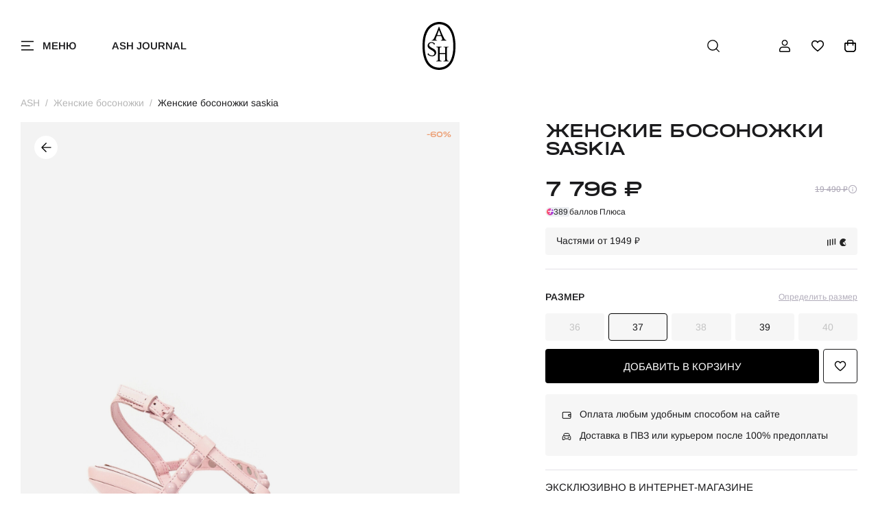

--- FILE ---
content_type: text/html; charset=UTF-8
request_url: https://ashrussia.ru/zhenskie_rozovye_bosonozhki_ash_saskia_i12527900000
body_size: 51227
content:
<!DOCTYPE html>
<html lang="ru" >
    <head>
        <meta charset="utf-8">
        <meta http-equiv="X-UA-Compatible" content="IE=edge">
        <meta name="viewport" content="width=device-width, initial-scale=1.0, maximum-scale=1.0, user-scalable=yes">
        <link rel="apple-touch-icon" sizes="180x180" href="/apple-touch-icon.png">
        <link rel="icon" type="image/png" sizes="32x32" href="/favicon-32x32.png">
        <link rel="icon" type="image/png" sizes="16x16" href="/favicon-16x16.png">
        <link rel="manifest" href="/site.webmanifest">
        <link rel="mask-icon" href="/safari-pinned-tab.svg" color="#5bbad5">
        <meta name="msapplication-TileColor" content="#da532c">
        <meta name="theme-color" content="#ffffff">
        <title>Женские летние босоножки ash saskia розовые | 8ah.ah125279.k купить в официальном магазине AshRussia.ru</title>
                    <meta name="description" content="Женские розовые босоножки ash saskia(125279) покупайте в нашем магазине ashrussia.ru">
        <meta name="keywords" content="Женские Итальянские босоножки, брендовая обувь, розовые босоножки, летние босоножки, босоножки ash saskia">
                <link rel="shortcut icon" href="/custom/favicon.ico" type="image/x-icon">
        <link rel="stylesheet" type="text/css" href="/custom/new/css/swiper-bundle.min.css?t=3" crossorigin="anonymous"/>
        <link rel="stylesheet" type="text/css" href="/custom/new/css/styles.min.css?t=4" crossorigin="anonymous"/>
        <link rel="preload" as="script" href="/js/jquery.min.js" crossorigin="anonymous"/>
        <link rel="preload" as="script" href="/custom/new/js/libs.js" crossorigin="anonymous"/>
        <link rel="preload" as="script" href="/custom/new/js/imask.js" crossorigin="anonymous"/>
        <link rel="preload" as="script" href="/custom/new/js/onlineshop.js?t=13" crossorigin="anonymous"/>
                        <script type="text/javascript">
            var BASE_URL = 'https://ashrussia.ru';
            var IMAGE_STATIC_URL = '/custom/new/img';
            var BASE_TITLE = "Женские летние босоножки ash saskia розовые | 8ah.ah125279.k купить в официальном магазине AshRussia.ru";
        </script>
        <script type="text/javascript" src="/js/jquery.min.js" crossorigin="anonymous"></script>
        <script type="text/javascript" src="/custom/new/js/onlineshop.js?t=12" crossorigin="anonymous"></script>
                <style>
            .hidden {
                display: none;
            }
            .dis {
                color: #ccc!important;
                background-color: #eee!important;
                border-color: #f2f2f2!important;
                cursor: default!important;
            }
            .fber {
                color: #e51a4b;
                font-size: 12px;
            }
            .fbok {
                color: #299F34;
                font-size: 12px;
            }
            .error-field {
                border-color: #e51a4b;
            }
            .loadwrap{
                position:relative
            }
            .loading{
                display:none;
                position:absolute;
                width: 100%;
                height: 100%;
                top:0;
                left:0;
                right:0;
                bottom:0;
                background:rgba(255,255,255,.9) url(/custom/newimg/loading17.gif) center center no-repeat;
                z-index:99
            }
            .paygiftcard{
                color:red;
                text-decoration:underline;
                cursor: pointer;

            }
                                                                            .price0 {
                        display: none;
                    }
                                                                .price5 {
                        display: none;
                    }
                                                                .price6 {
                        display: none;
                    }
                                                                .price7 {
                        display: none;
                    }
                                                                .price8 {
                        display: none;
                    }
                                                                .price9 {
                        display: none;
                    }
                                                                .price10 {
                        display: none;
                    }
                                                                .price11 {
                        display: none;
                    }
                                                                .price12 {
                        display: none;
                    }
                                                                .price13 {
                        display: none;
                    }
                                                                .price14 {
                        display: none;
                    }
                                                                .price15 {
                        display: none;
                    }
                                                                .price16 {
                        display: none;
                    }
                                                                .price17 {
                        display: none;
                    }
                                                                .price18 {
                        display: none;
                    }
                                                                .price19 {
                        display: none;
                    }
                                                                .price20 {
                        display: none;
                    }
                                                                .price21 {
                        display: none;
                    }
                                                                .price22 {
                        display: none;
                    }
                                                                .price23 {
                        display: none;
                    }
                                                                .price24 {
                        display: none;
                    }
                                                                .price25 {
                        display: none;
                    }
                                                                .price26 {
                        display: none;
                    }
                                                                .price27 {
                        display: none;
                    }
                                                                .price28 {
                        display: none;
                    }
                                                                .price29 {
                        display: none;
                    }
                                                                .price30 {
                        display: none;
                    }
                                                                .price31 {
                        display: none;
                    }
                                                                .price32 {
                        display: none;
                    }
                                                                .price33 {
                        display: none;
                    }
                                                                .price34 {
                        display: none;
                    }
                                                                .price35 {
                        display: none;
                    }
                                                                .price36 {
                        display: none;
                    }
                                                                .price37 {
                        display: none;
                    }
                                                                .price38 {
                        display: none;
                    }
                                                                .price39 {
                        display: none;
                    }
                                                                .price40 {
                        display: none;
                    }
                            
            
        </style>
    </head>
    <body class="productPage">
        <div class="wrapper">
            <script type="text/javascript">
    let favAnimations = {};
    const animationData = {"v":"5.8.1","fr":30,"ip":0,"op":30,"w":500,"h":500,"nm":"Comp 2","ddd":0,"assets":[],"layers":[{"ddd":0,"ind":1,"ty":3,"nm":"Null 2","sr":1,"ks":{"o":{"a":0,"k":0,"ix":11},"r":{"a":0,"k":0,"ix":10},"p":{"a":0,"k":[247,247,0],"ix":2,"l":2},"a":{"a":0,"k":[0,0,0],"ix":1,"l":2},"s":{"a":0,"k":[141,141,100],"ix":6,"l":2}},"ao":0,"ip":0,"op":350,"st":0,"bm":0},{"ddd":0,"ind":2,"ty":4,"nm":"Shape Layer 5","parent":1,"sr":1,"ks":{"o":{"a":0,"k":100,"ix":11},"r":{"a":0,"k":0,"ix":10},"p":{"a":0,"k":[1.263,6.737,0],"ix":2,"l":2},"a":{"a":0,"k":[4.263,15.737,0],"ix":1,"l":2},"s":{"a":1,"k":[{"i":{"x":[0.267,0.267,0],"y":[1,1,1]},"o":{"x":[0.333,0.333,0.333],"y":[0,0,0]},"t":0,"s":[69,69,100]},{"i":{"x":[0.765,0.765,0],"y":[0.744,0.744,1]},"o":{"x":[0.413,0.413,0.63],"y":[0,0,0]},"t":6,"s":[132.849,132.849,100]},{"i":{"x":[0.667,0.667,0.667],"y":[1,1,1]},"o":{"x":[1,1,0.63],"y":[0.194,0.194,0]},"t":14,"s":[120.849,120.849,100]},{"i":{"x":[0,0,0.667],"y":[1,1,1]},"o":{"x":[0.167,0.167,0.167],"y":[0,0,0]},"t":23,"s":[62,62,100]},{"t":29,"s":[69,69,100]}],"ix":6,"l":2}},"ao":0,"shapes":[{"ty":"gr","it":[{"ind":0,"ty":"sh","ix":1,"ks":{"a":0,"k":{"i":[[38.5,13.5],[0,0],[42.665,-15.746],[-25,-26],[0,0],[-26.5,33]],"o":[[-38.5,-13.5],[0,0],[-42,15.5],[25,26],[0,0],[26.5,-33]],"v":[[59.5,-63.5],[4,-32],[-58.5,-60],[-65.5,36.5],[2.5,97.5],[80.5,25]],"c":true},"ix":2},"nm":"Path 1","mn":"ADBE Vector Shape - Group","hd":false},{"ty":"st","c":{"a":0,"k":[0.078431372549,0.078431372549,0.078431372549,1],"ix":3},"o":{"a":0,"k":100,"ix":4},"w":{"a":0,"k":15,"ix":5},"lc":2,"lj":2,"bm":0,"nm":"Stroke 1","mn":"ADBE Vector Graphic - Stroke","hd":false},{"ty":"tr","p":{"a":0,"k":[0,0],"ix":2},"a":{"a":0,"k":[0,0],"ix":1},"s":{"a":0,"k":[100,100],"ix":3},"r":{"a":0,"k":0,"ix":6},"o":{"a":0,"k":100,"ix":7},"sk":{"a":0,"k":0,"ix":4},"sa":{"a":0,"k":0,"ix":5},"nm":"Transform"}],"nm":"Shape 1","np":3,"cix":2,"bm":0,"ix":1,"mn":"ADBE Vector Group","hd":false},{"ty":"gr","it":[{"ind":0,"ty":"sh","ix":1,"ks":{"a":1,"k":[{"i":{"x":0.833,"y":0.833},"o":{"x":0.167,"y":0.167},"t":2,"s":[{"i":[[38.5,13.5],[0,0],[42.665,-15.746],[-25,-26],[0,0],[-26.5,33]],"o":[[-38.5,-13.5],[0,0],[-42,15.5],[25,26],[0,0],[26.5,-33]],"v":[[59.5,-63.5],[4,-32],[-58.5,-60],[-65.5,36.5],[2.5,97.5],[80.5,25]],"c":true}]},{"t":11,"s":[{"i":[[-0.013,0],[0,0],[-0.015,0],[0.009,0],[0,0],[0.009,0]],"o":[[0.013,0],[0,0],[0.015,0],[-0.009,0],[0,0],[-0.009,0]],"v":[[4.493,9.799],[4.512,9.799],[4.534,9.799],[4.536,9.799],[4.513,9.799],[4.486,9.799]],"c":true}]}],"ix":2},"nm":"Path 1","mn":"ADBE Vector Shape - Group","hd":false},{"ty":"st","c":{"a":0,"k":[0.078431372549,0.078431372549,0.078431372549,1],"ix":3},"o":{"a":0,"k":100,"ix":4},"w":{"a":0,"k":0,"ix":5},"lc":2,"lj":2,"bm":0,"nm":"Stroke 1","mn":"ADBE Vector Graphic - Stroke","hd":false},{"ty":"fl","c":{"a":0,"k":[0.956862804936,0.937254961799,0.956862804936,1],"ix":4},"o":{"a":0,"k":100,"ix":5},"r":1,"bm":0,"nm":"Fill 1","mn":"ADBE Vector Graphic - Fill","hd":false},{"ty":"tr","p":{"a":0,"k":[0,0],"ix":2},"a":{"a":0,"k":[0,0],"ix":1},"s":{"a":0,"k":[91,91],"ix":3},"r":{"a":0,"k":0,"ix":6},"o":{"a":0,"k":100,"ix":7},"sk":{"a":0,"k":0,"ix":4},"sa":{"a":0,"k":0,"ix":5},"nm":"Transform"}],"nm":"Shape 2","np":3,"cix":2,"bm":0,"ix":2,"mn":"ADBE Vector Group","hd":false},{"ty":"gr","it":[{"ind":0,"ty":"sh","ix":1,"ks":{"a":1,"k":[{"i":{"x":0.833,"y":0.833},"o":{"x":0.167,"y":0.167},"t":7,"s":[{"i":[[-58.454,-83.669],[0,0],[42.665,-15.746],[-25,-26],[0,0],[16.435,19.76]],"o":[[0.605,0.866],[0,0],[-42,15.5],[25,26],[0,0],[-39.04,-46.938]],"v":[[4.413,-32.436],[4,-32],[-58.5,-60],[-65.5,36.5],[2.5,97.5],[-76.305,21.288]],"c":true}]},{"i":{"x":0.833,"y":0.833},"o":{"x":0.167,"y":0.167},"t":12,"s":[{"i":[[0.684,12.357],[0,0],[22.374,6.814],[-25,-26],[0,0],[-1.348,42.302]],"o":[[-0.058,-1.055],[0,0],[-12.205,-3.717],[25,26],[0,0],[0.394,-12.359]],"v":[[4.413,-32.436],[4,-32],[-27.993,-64.038],[-27.814,42.781],[2.5,97.5],[4.29,45.295]],"c":true}]},{"i":{"x":0.833,"y":0.833},"o":{"x":0.167,"y":0.167},"t":15.333,"s":[{"i":[[25.895,13.119],[0,0],[-26.562,-28.002],[2.988,-21.913],[0,0],[-18.116,36.101]],"o":[[-25.686,-9.352],[0,0],[12.242,13.274],[-0.065,31.475],[0,0],[17.798,-26.12]],"v":[[51.113,-58.845],[4,-32],[46.654,-35.742],[50.174,18.304],[2.5,97.5],[61.747,31.29]],"c":true}]},{"t":17,"s":[{"i":[[38.5,13.5],[0,0],[-51.031,-45.41],[2.335,-6.341],[0,0],[-26.5,33]],"o":[[-38.5,-13.5],[0,0],[24.465,21.77],[-12.598,34.212],[0,0],[26.5,-33]],"v":[[59.5,-63.5],[4,-32],[79.703,-51.518],[89.168,6.065],[2.5,97.5],[80.5,25]],"c":true}]}],"ix":2},"nm":"Path 1","mn":"ADBE Vector Shape - Group","hd":false},{"ty":"st","c":{"a":0,"k":[0.078431372549,0.078431372549,0.078431372549,1],"ix":3},"o":{"a":0,"k":100,"ix":4},"w":{"a":0,"k":0,"ix":5},"lc":2,"lj":2,"bm":0,"nm":"Stroke 1","mn":"ADBE Vector Graphic - Stroke","hd":false},{"ty":"fl","c":{"a":0,"k":[0.956862804936,0.937254961799,0.956862804936,1],"ix":4},"o":{"a":0,"k":100,"ix":5},"r":1,"bm":0,"nm":"Fill 1","mn":"ADBE Vector Graphic - Fill","hd":false},{"ty":"tr","p":{"a":0,"k":[0,0],"ix":2},"a":{"a":0,"k":[0,0],"ix":1},"s":{"a":0,"k":[95,95],"ix":3},"r":{"a":0,"k":0,"ix":6},"o":{"a":1,"k":[{"i":{"x":[0.833],"y":[0.833]},"o":{"x":[0.167],"y":[0.167]},"t":7,"s":[0]},{"i":{"x":[0.833],"y":[0.833]},"o":{"x":[0.167],"y":[0.167]},"t":8,"s":[100]},{"i":{"x":[0.833],"y":[0.833]},"o":{"x":[0.167],"y":[0.167]},"t":16,"s":[100]},{"t":17,"s":[0]}],"ix":7},"sk":{"a":0,"k":0,"ix":4},"sa":{"a":0,"k":0,"ix":5},"nm":"Transform"}],"nm":"Shape 3","np":3,"cix":2,"bm":0,"ix":3,"mn":"ADBE Vector Group","hd":false},{"ty":"gr","it":[{"ind":0,"ty":"sh","ix":1,"ks":{"a":0,"k":{"i":[[38.5,13.5],[0,0],[42.665,-15.746],[-25,-26],[0,0],[-26.5,33]],"o":[[-38.5,-13.5],[0,0],[-42,15.5],[25,26],[0,0],[26.5,-33]],"v":[[59.5,-63.5],[4,-32],[-58.5,-60],[-65.5,36.5],[2.5,97.5],[80.5,25]],"c":true},"ix":2},"nm":"Path 1","mn":"ADBE Vector Shape - Group","hd":false},{"ty":"st","c":{"a":0,"k":[0.078431372549,0.078431372549,0.078431372549,1],"ix":3},"o":{"a":0,"k":100,"ix":4},"w":{"a":0,"k":15,"ix":5},"lc":2,"lj":2,"bm":0,"nm":"Stroke 1","mn":"ADBE Vector Graphic - Stroke","hd":false},{"ty":"fl","c":{"a":0,"k":[0.078431372549,0.078431372549,0.078431372549,1],"ix":4},"o":{"a":0,"k":100,"ix":5},"r":1,"bm":0,"nm":"Fill 1","mn":"ADBE Vector Graphic - Fill","hd":false},{"ty":"tr","p":{"a":0,"k":[0,0],"ix":2},"a":{"a":0,"k":[0,0],"ix":1},"s":{"a":0,"k":[100,100],"ix":3},"r":{"a":0,"k":0,"ix":6},"o":{"a":0,"k":100,"ix":7},"sk":{"a":0,"k":0,"ix":4},"sa":{"a":0,"k":0,"ix":5},"nm":"Transform"}],"nm":"Shape 4","np":3,"cix":2,"bm":0,"ix":4,"mn":"ADBE Vector Group","hd":false}],"ip":0,"op":601,"st":0,"bm":0},{"ddd":0,"ind":5,"ty":4,"nm":"Shape Layer 6","parent":1,"sr":1,"ks":{"o":{"a":1,"k":[{"i":{"x":[0.833],"y":[0.833]},"o":{"x":[0.167],"y":[0.167]},"t":10,"s":[26]},{"t":14,"s":[0]}],"ix":11},"r":{"a":0,"k":0,"ix":10},"p":{"a":0,"k":[1.263,6.737,0],"ix":2,"l":2},"a":{"a":0,"k":[4.263,15.737,0],"ix":1,"l":2},"s":{"a":1,"k":[{"i":{"x":[0.267,0.267,0],"y":[1,1,1]},"o":{"x":[0.333,0.333,0.333],"y":[0,0,0]},"t":2,"s":[69,69,100]},{"t":14,"s":[181.849,181.849,100]}],"ix":6,"l":2}},"ao":0,"shapes":[{"ty":"gr","it":[{"ind":0,"ty":"sh","ix":1,"ks":{"a":1,"k":[{"i":{"x":0.833,"y":0.833},"o":{"x":0.167,"y":0.167},"t":2,"s":[{"i":[[38.5,13.5],[0,0],[42.665,-15.746],[-25,-26],[0,0],[-26.5,33]],"o":[[-38.5,-13.5],[0,0],[-42,15.5],[25,26],[0,0],[26.5,-33]],"v":[[59.5,-63.5],[4,-32],[-58.5,-60],[-65.5,36.5],[2.5,97.5],[80.5,25]],"c":true}]},{"t":11,"s":[{"i":[[-0.013,0],[0,0],[-0.015,0],[0.009,0],[0,0],[0.009,0]],"o":[[0.013,0],[0,0],[0.015,0],[-0.009,0],[0,0],[-0.009,0]],"v":[[4.493,9.799],[4.512,9.799],[4.534,9.799],[4.536,9.799],[4.513,9.799],[4.486,9.799]],"c":true}]}],"ix":2},"nm":"Path 1","mn":"ADBE Vector Shape - Group","hd":false},{"ty":"st","c":{"a":0,"k":[0.078431372549,0.078431372549,0.078431372549,1],"ix":3},"o":{"a":0,"k":100,"ix":4},"w":{"a":0,"k":0,"ix":5},"lc":2,"lj":2,"bm":0,"nm":"Stroke 1","mn":"ADBE Vector Graphic - Stroke","hd":false},{"ty":"fl","c":{"a":0,"k":[0.956862804936,0.937254961799,0.956862804936,1],"ix":4},"o":{"a":0,"k":100,"ix":5},"r":1,"bm":0,"nm":"Fill 1","mn":"ADBE Vector Graphic - Fill","hd":false},{"ty":"tr","p":{"a":0,"k":[0,0],"ix":2},"a":{"a":0,"k":[0,0],"ix":1},"s":{"a":0,"k":[95,95],"ix":3},"r":{"a":0,"k":0,"ix":6},"o":{"a":0,"k":100,"ix":7},"sk":{"a":0,"k":0,"ix":4},"sa":{"a":0,"k":0,"ix":5},"nm":"Transform"}],"nm":"Shape 2","np":3,"cix":2,"bm":0,"ix":1,"mn":"ADBE Vector Group","hd":false},{"ty":"gr","it":[{"ind":0,"ty":"sh","ix":1,"ks":{"a":0,"k":{"i":[[38.5,13.5],[0,0],[42.665,-15.746],[-25,-26],[0,0],[-26.5,33]],"o":[[-38.5,-13.5],[0,0],[-42,15.5],[25,26],[0,0],[26.5,-33]],"v":[[59.5,-63.5],[4,-32],[-58.5,-60],[-65.5,36.5],[2.5,97.5],[80.5,25]],"c":true},"ix":2},"nm":"Path 1","mn":"ADBE Vector Shape - Group","hd":false},{"ty":"st","c":{"a":0,"k":[0.078431372549,0.078431372549,0.078431372549,1],"ix":3},"o":{"a":0,"k":100,"ix":4},"w":{"a":0,"k":15,"ix":5},"lc":2,"lj":2,"bm":0,"nm":"Stroke 1","mn":"ADBE Vector Graphic - Stroke","hd":false},{"ty":"fl","c":{"a":0,"k":[0.078431372549,0.078431372549,0.078431372549,1],"ix":4},"o":{"a":0,"k":100,"ix":5},"r":1,"bm":0,"nm":"Fill 1","mn":"ADBE Vector Graphic - Fill","hd":false},{"ty":"tr","p":{"a":0,"k":[0,0],"ix":2},"a":{"a":0,"k":[0,0],"ix":1},"s":{"a":0,"k":[100,100],"ix":3},"r":{"a":0,"k":0,"ix":6},"o":{"a":0,"k":100,"ix":7},"sk":{"a":0,"k":0,"ix":4},"sa":{"a":0,"k":0,"ix":5},"nm":"Transform"}],"nm":"Shape 1","np":3,"cix":2,"bm":0,"ix":2,"mn":"ADBE Vector Group","hd":false}],"ip":0,"op":601,"st":0,"bm":0},{"ddd":0,"ind":6,"ty":4,"nm":"Shape Layer 1","parent":1,"sr":1,"ks":{"o":{"a":1,"k":[{"i":{"x":[0.833],"y":[0.833]},"o":{"x":[0.167],"y":[0.167]},"t":10,"s":[26]},{"t":14,"s":[0]}],"ix":11},"r":{"a":0,"k":0,"ix":10},"p":{"a":0,"k":[1.263,6.737,0],"ix":2,"l":2},"a":{"a":0,"k":[4.263,15.737,0],"ix":1,"l":2},"s":{"a":1,"k":[{"i":{"x":[0.267,0.267,0],"y":[1,1,1]},"o":{"x":[0.333,0.333,0.333],"y":[0,0,0]},"t":2,"s":[69,69,100]},{"t":14,"s":[181.849,181.849,100]}],"ix":6,"l":2}},"ao":0,"shapes":[{"ty":"gr","it":[{"ind":0,"ty":"sh","ix":1,"ks":{"a":1,"k":[{"i":{"x":0.833,"y":0.833},"o":{"x":0.167,"y":0.167},"t":2,"s":[{"i":[[38.5,13.5],[0,0],[42.665,-15.746],[-25,-26],[0,0],[-26.5,33]],"o":[[-38.5,-13.5],[0,0],[-42,15.5],[25,26],[0,0],[26.5,-33]],"v":[[59.5,-63.5],[4,-32],[-58.5,-60],[-65.5,36.5],[2.5,97.5],[80.5,25]],"c":true}]},{"t":11,"s":[{"i":[[-0.013,0],[0,0],[-0.015,0],[0.009,0],[0,0],[0.009,0]],"o":[[0.013,0],[0,0],[0.015,0],[-0.009,0],[0,0],[-0.009,0]],"v":[[4.493,9.799],[4.512,9.799],[4.534,9.799],[4.536,9.799],[4.513,9.799],[4.486,9.799]],"c":true}]}],"ix":2},"nm":"Path 1","mn":"ADBE Vector Shape - Group","hd":false},{"ty":"st","c":{"a":0,"k":[0.078431372549,0.078431372549,0.078431372549,1],"ix":3},"o":{"a":0,"k":100,"ix":4},"w":{"a":0,"k":0,"ix":5},"lc":2,"lj":2,"bm":0,"nm":"Stroke 1","mn":"ADBE Vector Graphic - Stroke","hd":false},{"ty":"fl","c":{"a":0,"k":[0.956862804936,0.937254961799,0.956862804936,1],"ix":4},"o":{"a":0,"k":100,"ix":5},"r":1,"bm":0,"nm":"Fill 1","mn":"ADBE Vector Graphic - Fill","hd":false},{"ty":"tr","p":{"a":0,"k":[0,0],"ix":2},"a":{"a":0,"k":[0,0],"ix":1},"s":{"a":0,"k":[95,95],"ix":3},"r":{"a":0,"k":0,"ix":6},"o":{"a":0,"k":100,"ix":7},"sk":{"a":0,"k":0,"ix":4},"sa":{"a":0,"k":0,"ix":5},"nm":"Transform"}],"nm":"Shape 2","np":3,"cix":2,"bm":0,"ix":1,"mn":"ADBE Vector Group","hd":false},{"ty":"gr","it":[{"ind":0,"ty":"sh","ix":1,"ks":{"a":0,"k":{"i":[[38.5,13.5],[0,0],[42.665,-15.746],[-25,-26],[0,0],[-26.5,33]],"o":[[-38.5,-13.5],[0,0],[-42,15.5],[25,26],[0,0],[26.5,-33]],"v":[[59.5,-63.5],[4,-32],[-58.5,-60],[-65.5,36.5],[2.5,97.5],[80.5,25]],"c":true},"ix":2},"nm":"Path 1","mn":"ADBE Vector Shape - Group","hd":false},{"ty":"st","c":{"a":0,"k":[0.078431372549,0.078431372549,0.078431372549,1],"ix":3},"o":{"a":0,"k":100,"ix":4},"w":{"a":0,"k":15,"ix":5},"lc":2,"lj":2,"bm":0,"nm":"Stroke 1","mn":"ADBE Vector Graphic - Stroke","hd":false},{"ty":"fl","c":{"a":0,"k":[0.078431372549,0.078431372549,0.078431372549,1],"ix":4},"o":{"a":0,"k":100,"ix":5},"r":1,"bm":0,"nm":"Fill 1","mn":"ADBE Vector Graphic - Fill","hd":false},{"ty":"tr","p":{"a":0,"k":[0,0],"ix":2},"a":{"a":0,"k":[0,0],"ix":1},"s":{"a":0,"k":[100,100],"ix":3},"r":{"a":0,"k":0,"ix":6},"o":{"a":0,"k":100,"ix":7},"sk":{"a":0,"k":0,"ix":4},"sa":{"a":0,"k":0,"ix":5},"nm":"Transform"}],"nm":"Shape 1","np":3,"cix":2,"bm":0,"ix":2,"mn":"ADBE Vector Group","hd":false}],"ip":0,"op":601,"st":0,"bm":0}],"markers":[]};
    function bindHearts()
    {
        console.log("init favourites");
        $('body').on('click', 'button.card-favorite', function (e) {
            e.stopPropagation();
            e.cancelBubble = true;
            let btn = $(this);
            let active = btn.hasClass('active');
            let prodId = btn.data('id');
            let switchFavourite = function ()
            {
                $('button.account-orderItem__favorite[data-pid="' + prodId + '"]').toggleClass('active');
                if(!active)
                {
                    if(typeof favAnimations[prodId] === 'undefined')
                    {
                        favAnimations[prodId] =  lottie.loadAnimation({
                            container: btn.find('.card-favorite__animate')[0],
                            renderer: 'svg',
                            loop: false,
                            autoplay: false,
                            animationData: animationData
                        });
                    }
                    favAnimations[prodId].goToAndPlay(0, true);
                }
                $('button.card-favorite[data-id="' + prodId + '"]').toggleClass('active');
                //from prod cart
                if ($('.product-favoriteBtn').data('id') === prodId)
                    $('.product-favoriteBtn').toggleClass('active');
            };
            if (active)
            {
                Onlineshop.Controllers.Current._cast("/watchdog", {"event": "d3c5ed02-8406-42fe-b1b5-9c34e5a18e02", "eventParams": {"product": prodId}});
                Onlineshop.Product.Utils.removeFromFavourites(prodId, function () {
                    switchFavourite();
                });
            } else {
                Onlineshop.Controllers.Current._cast("/watchdog", {"event": "eeca8fa9-70ce-469f-bcc6-07ad7080a641", "eventParams": {"product": prodId}});
                Onlineshop.Product.Utils.addToFavourites(prodId, function () {
                    switchFavourite();
                    if (typeof notifyGoogle === "function" && btn.data('code'))
                    {
                        notifyGoogle("add_to_wishlist",
                                {
                                    items: [
                                        {
                                            item_id: btn.data('code'), //артикул
                                            item_name: btn.data('name'),
                                            item_category: btn.data('type')
                                        }]
                                }
                        );
                    }
                });
            }
            return false;
        });
    }
    function initMenu() {
        console.log("openMenu");
        const btn = document.querySelector('.open-menu');
        const close = document.querySelector('.header-menu__close');
        const header = document.querySelector('.header');
        const headerMenu = document.querySelector('.header__menu');
        const headerMenuInner = document.querySelector('.header__menu-inner');
        const body = document.documentElement;

        function closeMenu() {
            btn.classList.remove('active');
            body.classList.remove('o-hidden');
            header.classList.remove('opened');
            headerMenu.classList.remove('open');
            headerMenuInner.classList.remove('open');
        }
        function openMenu() {
            btn.classList.add('active');
            body.classList.add('o-hidden');
            header.classList.add('opened');
            headerMenu.classList.add('open');
            setTimeout(() => {
                headerMenuInner.classList.add('open');
            }, 0);
        }


        if (btn) {
            btn.addEventListener('click', (e) => {
                e.preventDefault();
                if (btn.classList.contains('active')) {
                    closeMenu();
                } else {
                    openMenu();
                }
            });
            $('body').on('keydown', function (event) {
                if (event.keyCode == 27 && btn.classList.contains('active')) {
                    closeMenu();
                }
            });
        }

        if (close) {
            close.addEventListener('click', (e) => {
                e.preventDefault();
                btn.classList.remove('active');
                header.classList.remove('opened');
                headerMenu.classList.remove('open');
                headerMenuInner.classList.remove('open');
                body.classList.remove('o-hidden');
            });
        }
    }
    $(function () {
        setTimeout(function () {
            initMenu();
        }, 500);
    });
    function headerPosition() {
        var scrollTop = window.scrollY || document.documentElement.scrollTop;
        var header = document.querySelector('.header');
        var body = document.body;
        if (!header)
            return
        if (scrollTop > 0) {
            header.classList.add('scrolled');
            body.classList.add('body-pt-scroll')
        } else {
            header.classList.remove('scrolled');
            body.classList.remove('body-pt-scroll')
        }
    }

    window.addEventListener('scroll', headerPosition);
    window.addEventListener('load', headerPosition);
    //
    bindHearts();
</script>
<header class="header ">
    <!-- верхняя плашка с меню Есть на всех страницах -->
    <div class="container">
        <div class="header__content d-flex"> 
            <div class="header__open-menu"> <a class="open-menu" href="#menu" data-bs-toggle="offcanvas">
                    <span class="open-menu__icon">
                        <span class="open-menu__icon-burger svg"> 
                            <svg class="svg-sprite-icon icon-burger">
                            <use xlink:href="/custom/new/img/svg/symbols/sprite.svg#burger"></use>
                            </svg>
                        </span>
                        <span class="open-menu__icon-close svg"> 
                            <svg class="svg-sprite-icon icon-close">
                            <use xlink:href="/custom/new/img/svg/symbols/sprite.svg#close"></use>
                            </svg>
                        </span>
                    </span>
                    <span class="open-menu__txt">меню</span></a>
            </div>
                            <div class="header__link"> <a class="header-link" href="/ashjournal">ASH Journal</a></div>
                        <div class="header__logo"> <a class="logo" href="/" aria-label="ash"><span class="logo__img svg">
                        <svg class="svg-sprite-icon icon-logo">
                        <use xlink:href="/custom/new/img/svg/symbols/sprite.svg#logo"></use>
                        </svg></span></a></div>
            <div class="header__search"> <a class="open-search svg" href="#search" data-bs-toggle="offcanvas" aria-label="поиск"> 
                    <svg class="svg-sprite-icon icon-search">
                    <use xlink:href="/custom/new/img/svg/symbols/sprite.svg#search"></use>
                    </svg></a>
            </div>
                        <div class="header__user-menu">
                <ul class="user-menu flex"> 
                    <li class="user-menu__item user-menu__item--m-hidden">
                        <a class="user-menu__link svg" href="#loginModal" aria-label="профиль" data-bs-toggle="modal"> 
                            <svg class="svg-sprite-icon icon-user">
                            <use xlink:href="/custom/new/img/svg/symbols/sprite.svg#user"></use>
                            </svg>
                        </a>
                    </li>
                    <li class="user-menu__item">
                        <a class="user-menu__link svg" href="/account/favourites" aria-label="избранное"> 
                            <svg class="svg-sprite-icon icon-heart">
                            <use xlink:href="/custom/new/img/svg/symbols/sprite.svg#heart"></use>
                            </svg>
                        </a>
                    </li>
                    <li class="user-menu__item">
                        <div name="filledCart" style="display: none">
                            <svg class="svg-sprite-icon icon-bag-fill">
                            <use xlink:href="/custom/new/img/svg/symbols/sprite.svg#bag-fill"></use>
                            </svg>
                            <span class="user-menu__link-qty centered">10</span>
                        </div>
                        <div name="emptyCart" style="display: none">
                            <svg class="svg-sprite-icon icon-bag">
                            <use xlink:href="/custom/new/img/svg/symbols/sprite.svg#bag"></use>
                            </svg>
                        </div>
                        <a class="user-menu__link svg" href="#cart" id="showCartBtnId" data-bs-toggle="offcanvas" aria-label="корзина"> 
                                                            <svg class="svg-sprite-icon icon-bag">
                                <use xlink:href="/custom/new/img/svg/symbols/sprite.svg#bag"></use>
                                </svg>
                            
                        </a>
                    </li>
                </ul>
            </div>
        </div>
    </div>
    <!-- выезжающее окно с основым меню товаров, подборками и sale Есть на всех страницах -->
    <div class="header__menu">
    <div class="header__menu-inner">
        <div class="header__menu-inner__animate" style="min-height: 0;">
            <div class="container"> 
                <div class="header-menu tabs">
                    <div class="header-menu__controls">
                        <a class="header-menu__close svg" href="#">
                            <svg class="svg-sprite-icon icon-close">
                            <use xlink:href="/custom/new/img/svg/symbols/sprite.svg#close"></use>
                            </svg>
                        </a>
                                                <a class="header-menu__user" href="#loginModal" data-bs-toggle="modal">
                                                        <span class="header-menu__user-icon svg"> 
                                <svg class="svg-sprite-icon icon-user">
                                <use xlink:href="/custom/new/img/svg/symbols/sprite.svg#user"></use>
                                </svg>
                            </span>
                        </a>
                    </div>
                    <div class="header-menu__navigation"> 
                        <ul class="header-tabs d-flex">
                                                            <li class="header-tabs__item">
                                    <a class="header-tabs__link tabs-link" data-id="342c2464-4199-4a89-87c8-09d97429f2a7" href="/zhenshtinam/zhenskaya_obuv"  data-tabs="zhenshtinam" >Женщинам</a>
                                </li>
                                                                <li class="header-tabs__item">
                                    <a class="header-tabs__link tabs-link" data-id="85a2dc76-3ec4-46f9-a779-5aeffbab2ab3" href="/muzhchinam/muzhskaya_obuv"  data-tabs="muzhchinam" >Мужчинам</a>
                                </li>
                                                            <li class="header-tabs__item"> <a class="header-tabs__link tabs-link" href="/pokupatelyu/shipping" data-tabs="buyer">Покупателю</a></li>
                            <li class="header-tabs__item header-tabs__item--mobile"><a class="header-tabs__link" href="/ashjournal">ASH&nbsp;Journal</a></li>   
                        </ul>
                    </div>
                    <div class="header-menu__content"> 
                        <div class="tabs-content active animate" data-tabs="zhenshtinam">
    <div class="header-menu__row flex"> 
                    <div class="header-menu__col header-menu__col--m-hidden">
                <div class="header-menu__title">Коллекции</div>
                <ul class="header-nav header-nav--medium">
                                            <li class="header-nav__item">
                                                        <a class="header-nav__link" href="/zhenshtinam/zhenskaya_obuv/winter-sale?sort=4_0">
                                <span class="header-nav__link-txt">WINTER SALE</span>
                            </a>
                        </li>
                                                <li class="header-nav__item">
                                                        <a class="header-nav__link" href="/zhenshtinam/zhenskaya_obuv/wintrer-edition">
                                <span class="header-nav__link-txt">Warm edition</span>
                            </a>
                        </li>
                        
                </ul>
            </div>
                            <div class="header-menu__col header-menu__col--sm header-menu__col--m-hidden">
                <div class="header-menu__title">Категории</div>
                <ul class="header-nav">
                                            <li class="header-nav__item">
                            <a class="header-nav__link" href="/zhenshtinam/zhenskaya_obuv/all?sort=4_0">
                                <span class="header-nav__link-txt">Смотреть все</span>
                            </a>
                        </li>
                                                <li class="header-nav__item">
                            <a class="header-nav__link" href="/zhenshtinam/zhenskaya_obuv/moon-boot">
                                <span class="header-nav__link-txt">Moon boot</span>
                            </a>
                        </li>
                                                <li class="header-nav__item">
                            <a class="header-nav__link" href="/zhenshtinam/zhenskaya_obuv/ugg">
                                <span class="header-nav__link-txt">Уги</span>
                            </a>
                        </li>
                                                <li class="header-nav__item">
                            <a class="header-nav__link" href="/zhenshtinam/zhenskaya_obuv/zhenskie_botinki?sort=4_0">
                                <span class="header-nav__link-txt">Ботинки</span>
                            </a>
                        </li>
                                                <li class="header-nav__item">
                            <a class="header-nav__link" href="/zhenshtinam/zhenskaya_obuv/botiliony">
                                <span class="header-nav__link-txt">Ботильоны</span>
                            </a>
                        </li>
                                                <li class="header-nav__item">
                            <a class="header-nav__link" href="/zhenshtinam/zhenskaya_obuv/zhenskie_sapogi?sort=4_0">
                                <span class="header-nav__link-txt">Сапоги</span>
                            </a>
                        </li>
                                                <li class="header-nav__item">
                            <a class="header-nav__link" href="/zhenshtinam/zhenskaya_obuv/botforty">
                                <span class="header-nav__link-txt">Ботфорты</span>
                            </a>
                        </li>
                                                <li class="header-nav__item">
                            <a class="header-nav__link" href="/zhenshtinam/zhenskaya_obuv/kazaki">
                                <span class="header-nav__link-txt">Казаки</span>
                            </a>
                        </li>
                                                <li class="header-nav__item">
                            <a class="header-nav__link" href="/zhenshtinam/zhenskaya_obuv/chelsy">
                                <span class="header-nav__link-txt">Челси</span>
                            </a>
                        </li>
                                                <li class="header-nav__item">
                            <a class="header-nav__link" href="/zhenshtinam/zhenskaya_obuv/zhenskie_krossovki?sort=4_0">
                                <span class="header-nav__link-txt">Кроссовки</span>
                            </a>
                        </li>
                                                <li class="header-nav__item">
                            <a class="header-nav__link" href="/zhenshtinam/zhenskaya_obuv/zhenskie_kedy?sort=4_0">
                                <span class="header-nav__link-txt">Кеды</span>
                            </a>
                        </li>
                                                <li class="header-nav__item">
                            <a class="header-nav__link" href="/zhenshtinam/zhenskaya_obuv/lofery">
                                <span class="header-nav__link-txt">Лоферы</span>
                            </a>
                        </li>
                                                <li class="header-nav__item">
                            <a class="header-nav__link" href="/zhenshtinam/zhenskaya_obuv/baletki">
                                <span class="header-nav__link-txt">Балетки</span>
                            </a>
                        </li>
                                                <li class="header-nav__item">
                            <a class="header-nav__link" href="/zhenshtinam/zhenskaya_obuv/rezinovie-sapogi">
                                <span class="header-nav__link-txt">Резиновые сапоги</span>
                            </a>
                        </li>
                                                <li class="header-nav__item">
                            <a class="header-nav__link" href="/zhenshtinam/zhenskaya_obuv/bosonozhki">
                                <span class="header-nav__link-txt">Босоножки</span>
                            </a>
                        </li>
                                                <li class="header-nav__item">
                            <a class="header-nav__link" href="/zhenshtinam/zhenskaya_obuv/zhenskie_sabo">
                                <span class="header-nav__link-txt">Сабо</span>
                            </a>
                        </li>
                                                <li class="header-nav__item">
                            <a class="header-nav__link" href="/zhenshtinam/zhenskaya_obuv/zhenskie_sandalii">
                                <span class="header-nav__link-txt">Сандалии</span>
                            </a>
                        </li>
                                                <li class="header-nav__item">
                            <a class="header-nav__link" href="/zhenshtinam/zhenskaya_obuv/zhenskie_tufli">
                                <span class="header-nav__link-txt">Туфли</span>
                            </a>
                        </li>
                                                <li class="header-nav__item">
                            <a class="header-nav__link" href="/zhenshtinam/zhenskaya_obuv/zhenskie_shlepancy">
                                <span class="header-nav__link-txt">Шлепанцы</span>
                            </a>
                        </li>
                                                <li class="header-nav__item">
                            <a class="header-nav__link" href="/zhenshtinam/zhenskaya_obuv/newyear">
                                <span class="header-nav__link-txt">New year&#039;s party</span>
                            </a>
                        </li>
                                        </ul>
            </div>
                            <div class="header-menu__col header-menu__col--m-visible">
                <div class="header-menu__title">Обувь</div>
                <ul class="header-nav">
                                                                    <li class="header-nav__item">
                            <a class="header-nav__link" href="/zhenshtinam/zhenskaya_obuv/winter-sale?sort=4_0">
                                <span class="header-nav__link-img"> 
                                    <picture>
                                                                                    <img src="/files/user/images/doc_type_2425044/75c/75cebe11-455d-4d84-8c1c-42e79ebb9a5c/icon_ru.jpg" width="50" height="50" alt="img"/>
                                                                            </picture>
                                </span>
                                <span class="header-nav__link-txt">WINTER SALE</span>
                                <span class="header-nav__link-arrow icon">
                                    <svg class="svg-sprite-icon icon-right">
                                    <use xlink:href="/custom/new/img/svg/symbols/sprite.svg#right"></use>
                                    </svg>
                                </span>
                            </a>
                        </li>
                                                                    <li class="header-nav__item">
                            <a class="header-nav__link" href="/zhenshtinam/zhenskaya_obuv/wintrer-edition">
                                <span class="header-nav__link-img"> 
                                    <picture>
                                                                                    <img src="/files/user/images/doc_type_2425044/216/21638c42-8a53-4bd2-ba70-4c0b71c39e0c/icon_ru.jpg" width="50" height="50" alt="img"/>
                                                                            </picture>
                                </span>
                                <span class="header-nav__link-txt">Warm edition</span>
                                <span class="header-nav__link-arrow icon">
                                    <svg class="svg-sprite-icon icon-right">
                                    <use xlink:href="/custom/new/img/svg/symbols/sprite.svg#right"></use>
                                    </svg>
                                </span>
                            </a>
                        </li>
                                                                                                                <li class="header-nav__item">
                            <a class="header-nav__link" href="/zhenshtinam/zhenskaya_obuv/moon-boot">
                                <span class="header-nav__link-img"> 
                                    <picture>
                                                                                    <img src="/files/user/images/doc_type_2425044/bed/bed7df8c-db38-4bf7-acba-6b70eef68e87/icon_ru.jpg" width="50" height="50" alt="img"/>
                                                                            </picture>
                                </span>
                                <span class="header-nav__link-txt">Moon boot</span>
                                <span class="header-nav__link-arrow icon">
                                    <svg class="svg-sprite-icon icon-right">
                                    <use xlink:href="/custom/new/img/svg/symbols/sprite.svg#right"></use>
                                    </svg>
                                </span>
                            </a>
                        </li>
                                                                    <li class="header-nav__item">
                            <a class="header-nav__link" href="/zhenshtinam/zhenskaya_obuv/ugg">
                                <span class="header-nav__link-img"> 
                                    <picture>
                                                                                    <img src="/files/user/images/doc_type_2425044/b0d/b0de78df-f4f9-4443-9531-22c410fda4b4/icon_ru.jpg" width="50" height="50" alt="img"/>
                                                                            </picture>
                                </span>
                                <span class="header-nav__link-txt">Уги</span>
                                <span class="header-nav__link-arrow icon">
                                    <svg class="svg-sprite-icon icon-right">
                                    <use xlink:href="/custom/new/img/svg/symbols/sprite.svg#right"></use>
                                    </svg>
                                </span>
                            </a>
                        </li>
                                                                    <li class="header-nav__item">
                            <a class="header-nav__link" href="/zhenshtinam/zhenskaya_obuv/zhenskie_botinki?sort=4_0">
                                <span class="header-nav__link-img"> 
                                    <picture>
                                                                                    <img src="/files/user/images/doc_type_2425044/d14/d14f00e3-3c69-463e-9f99-b0c972a5dcf8/icon_ru.jpg" width="50" height="50" alt="img"/>
                                                                            </picture>
                                </span>
                                <span class="header-nav__link-txt">Ботинки</span>
                                <span class="header-nav__link-arrow icon">
                                    <svg class="svg-sprite-icon icon-right">
                                    <use xlink:href="/custom/new/img/svg/symbols/sprite.svg#right"></use>
                                    </svg>
                                </span>
                            </a>
                        </li>
                                                                    <li class="header-nav__item">
                            <a class="header-nav__link" href="/zhenshtinam/zhenskaya_obuv/botiliony">
                                <span class="header-nav__link-img"> 
                                    <picture>
                                                                                    <img src="/files/user/images/doc_type_2425044/43f/43fd4501-f86b-4e2b-a0d9-ac235b3bb4d3/icon_ru.jpg" width="50" height="50" alt="img"/>
                                                                            </picture>
                                </span>
                                <span class="header-nav__link-txt">Ботильоны</span>
                                <span class="header-nav__link-arrow icon">
                                    <svg class="svg-sprite-icon icon-right">
                                    <use xlink:href="/custom/new/img/svg/symbols/sprite.svg#right"></use>
                                    </svg>
                                </span>
                            </a>
                        </li>
                                                                    <li class="header-nav__item">
                            <a class="header-nav__link" href="/zhenshtinam/zhenskaya_obuv/zhenskie_sapogi?sort=4_0">
                                <span class="header-nav__link-img"> 
                                    <picture>
                                                                                    <img src="/files/user/images/doc_type_2425044/411/41132d26-7f23-411f-97de-413df2182898/icon_ru.jpg" width="50" height="50" alt="img"/>
                                                                            </picture>
                                </span>
                                <span class="header-nav__link-txt">Сапоги</span>
                                <span class="header-nav__link-arrow icon">
                                    <svg class="svg-sprite-icon icon-right">
                                    <use xlink:href="/custom/new/img/svg/symbols/sprite.svg#right"></use>
                                    </svg>
                                </span>
                            </a>
                        </li>
                                                                    <li class="header-nav__item">
                            <a class="header-nav__link" href="/zhenshtinam/zhenskaya_obuv/botforty">
                                <span class="header-nav__link-img"> 
                                    <picture>
                                                                                    <img src="/files/user/images/doc_type_2425044/95e/95eaa3b1-9ccf-4a34-a8bf-19ecfd578037/icon_ru.jpg" width="50" height="50" alt="img"/>
                                                                            </picture>
                                </span>
                                <span class="header-nav__link-txt">Ботфорты</span>
                                <span class="header-nav__link-arrow icon">
                                    <svg class="svg-sprite-icon icon-right">
                                    <use xlink:href="/custom/new/img/svg/symbols/sprite.svg#right"></use>
                                    </svg>
                                </span>
                            </a>
                        </li>
                                                                    <li class="header-nav__item">
                            <a class="header-nav__link" href="/zhenshtinam/zhenskaya_obuv/kazaki">
                                <span class="header-nav__link-img"> 
                                    <picture>
                                                                                    <img src="/files/user/images/doc_type_2425044/9e6/9e6fd520-5ac1-48ac-8e57-70c825482fc3/icon_ru.jpg" width="50" height="50" alt="img"/>
                                                                            </picture>
                                </span>
                                <span class="header-nav__link-txt">Казаки</span>
                                <span class="header-nav__link-arrow icon">
                                    <svg class="svg-sprite-icon icon-right">
                                    <use xlink:href="/custom/new/img/svg/symbols/sprite.svg#right"></use>
                                    </svg>
                                </span>
                            </a>
                        </li>
                                                                    <li class="header-nav__item">
                            <a class="header-nav__link" href="/zhenshtinam/zhenskaya_obuv/chelsy">
                                <span class="header-nav__link-img"> 
                                    <picture>
                                                                                    <img src="/files/user/images/doc_type_2425044/e3c/e3c8cef2-b019-4fe3-a20b-d02e111c11d2/icon_ru.jpg" width="50" height="50" alt="img"/>
                                                                            </picture>
                                </span>
                                <span class="header-nav__link-txt">Челси</span>
                                <span class="header-nav__link-arrow icon">
                                    <svg class="svg-sprite-icon icon-right">
                                    <use xlink:href="/custom/new/img/svg/symbols/sprite.svg#right"></use>
                                    </svg>
                                </span>
                            </a>
                        </li>
                                                                    <li class="header-nav__item">
                            <a class="header-nav__link" href="/zhenshtinam/zhenskaya_obuv/zhenskie_krossovki?sort=4_0">
                                <span class="header-nav__link-img"> 
                                    <picture>
                                                                                    <img src="/files/user/images/doc_type_2425044/e00/e006af3b-cc11-44c6-b536-c477c6707f5e/icon_ru.jpg" width="50" height="50" alt="img"/>
                                                                            </picture>
                                </span>
                                <span class="header-nav__link-txt">Кроссовки</span>
                                <span class="header-nav__link-arrow icon">
                                    <svg class="svg-sprite-icon icon-right">
                                    <use xlink:href="/custom/new/img/svg/symbols/sprite.svg#right"></use>
                                    </svg>
                                </span>
                            </a>
                        </li>
                                                                    <li class="header-nav__item">
                            <a class="header-nav__link" href="/zhenshtinam/zhenskaya_obuv/zhenskie_kedy?sort=4_0">
                                <span class="header-nav__link-img"> 
                                    <picture>
                                                                                    <img src="/files/user/images/doc_type_2425044/9cc/9cc74f5a-eb99-447c-9092-7ceba26338ac/icon_ru.jpg" width="50" height="50" alt="img"/>
                                                                            </picture>
                                </span>
                                <span class="header-nav__link-txt">Кеды</span>
                                <span class="header-nav__link-arrow icon">
                                    <svg class="svg-sprite-icon icon-right">
                                    <use xlink:href="/custom/new/img/svg/symbols/sprite.svg#right"></use>
                                    </svg>
                                </span>
                            </a>
                        </li>
                                                                    <li class="header-nav__item">
                            <a class="header-nav__link" href="/zhenshtinam/zhenskaya_obuv/lofery">
                                <span class="header-nav__link-img"> 
                                    <picture>
                                                                                    <img src="/files/user/images/doc_type_2425044/279/279ec5f2-3179-4f6e-ba2c-39780979f0fc/icon_ru.jpg" width="50" height="50" alt="img"/>
                                                                            </picture>
                                </span>
                                <span class="header-nav__link-txt">Лоферы</span>
                                <span class="header-nav__link-arrow icon">
                                    <svg class="svg-sprite-icon icon-right">
                                    <use xlink:href="/custom/new/img/svg/symbols/sprite.svg#right"></use>
                                    </svg>
                                </span>
                            </a>
                        </li>
                                                                    <li class="header-nav__item">
                            <a class="header-nav__link" href="/zhenshtinam/zhenskaya_obuv/baletki">
                                <span class="header-nav__link-img"> 
                                    <picture>
                                                                                    <img src="/files/user/images/doc_type_2425044/1e1/1e1de16f-d35f-4b5e-8de4-8675961cbac0/icon_ru.jpg" width="50" height="50" alt="img"/>
                                                                            </picture>
                                </span>
                                <span class="header-nav__link-txt">Балетки</span>
                                <span class="header-nav__link-arrow icon">
                                    <svg class="svg-sprite-icon icon-right">
                                    <use xlink:href="/custom/new/img/svg/symbols/sprite.svg#right"></use>
                                    </svg>
                                </span>
                            </a>
                        </li>
                                                                    <li class="header-nav__item">
                            <a class="header-nav__link" href="/zhenshtinam/zhenskaya_obuv/rezinovie-sapogi">
                                <span class="header-nav__link-img"> 
                                    <picture>
                                                                                    <img src="/files/user/images/doc_type_2425044/4ad/4ad233ac-4d6f-4174-93b9-9676330650cf/icon_ru.jpg" width="50" height="50" alt="img"/>
                                                                            </picture>
                                </span>
                                <span class="header-nav__link-txt">Резиновые сапоги</span>
                                <span class="header-nav__link-arrow icon">
                                    <svg class="svg-sprite-icon icon-right">
                                    <use xlink:href="/custom/new/img/svg/symbols/sprite.svg#right"></use>
                                    </svg>
                                </span>
                            </a>
                        </li>
                                                                    <li class="header-nav__item">
                            <a class="header-nav__link" href="/zhenshtinam/zhenskaya_obuv/bosonozhki">
                                <span class="header-nav__link-img"> 
                                    <picture>
                                                                                    <img src="/files/user/images/doc_type_2425044/281/28181e62-6533-437c-98ce-d5fd11fd92d9/icon_ru.jpg" width="50" height="50" alt="img"/>
                                                                            </picture>
                                </span>
                                <span class="header-nav__link-txt">Босоножки</span>
                                <span class="header-nav__link-arrow icon">
                                    <svg class="svg-sprite-icon icon-right">
                                    <use xlink:href="/custom/new/img/svg/symbols/sprite.svg#right"></use>
                                    </svg>
                                </span>
                            </a>
                        </li>
                                                                    <li class="header-nav__item">
                            <a class="header-nav__link" href="/zhenshtinam/zhenskaya_obuv/zhenskie_sabo">
                                <span class="header-nav__link-img"> 
                                    <picture>
                                                                                    <img src="/files/user/images/doc_type_2425044/5f6/5f63db5e-5833-44a8-a645-fdc479367f38/icon_ru.jpg" width="50" height="50" alt="img"/>
                                                                            </picture>
                                </span>
                                <span class="header-nav__link-txt">Сабо</span>
                                <span class="header-nav__link-arrow icon">
                                    <svg class="svg-sprite-icon icon-right">
                                    <use xlink:href="/custom/new/img/svg/symbols/sprite.svg#right"></use>
                                    </svg>
                                </span>
                            </a>
                        </li>
                                                                    <li class="header-nav__item">
                            <a class="header-nav__link" href="/zhenshtinam/zhenskaya_obuv/zhenskie_sandalii">
                                <span class="header-nav__link-img"> 
                                    <picture>
                                                                                    <img src="/files/user/images/doc_type_2425044/3fc/3fca1138-8f3b-4bc8-92d4-724301e7c637/icon_ru.jpg" width="50" height="50" alt="img"/>
                                                                            </picture>
                                </span>
                                <span class="header-nav__link-txt">Сандалии</span>
                                <span class="header-nav__link-arrow icon">
                                    <svg class="svg-sprite-icon icon-right">
                                    <use xlink:href="/custom/new/img/svg/symbols/sprite.svg#right"></use>
                                    </svg>
                                </span>
                            </a>
                        </li>
                                                                    <li class="header-nav__item">
                            <a class="header-nav__link" href="/zhenshtinam/zhenskaya_obuv/zhenskie_tufli">
                                <span class="header-nav__link-img"> 
                                    <picture>
                                                                                    <img src="/files/user/images/doc_type_2425044/dfb/dfba59a3-b226-4bf8-99b4-36ea5d07e903/icon_ru.jpg" width="50" height="50" alt="img"/>
                                                                            </picture>
                                </span>
                                <span class="header-nav__link-txt">Туфли</span>
                                <span class="header-nav__link-arrow icon">
                                    <svg class="svg-sprite-icon icon-right">
                                    <use xlink:href="/custom/new/img/svg/symbols/sprite.svg#right"></use>
                                    </svg>
                                </span>
                            </a>
                        </li>
                                                                    <li class="header-nav__item">
                            <a class="header-nav__link" href="/zhenshtinam/zhenskaya_obuv/zhenskie_shlepancy">
                                <span class="header-nav__link-img"> 
                                    <picture>
                                                                                    <img src="/files/user/images/doc_type_2425044/bd8/bd8ef461-e134-43ee-90d8-98c988818315/icon_ru.jpg" width="50" height="50" alt="img"/>
                                                                            </picture>
                                </span>
                                <span class="header-nav__link-txt">Шлепанцы</span>
                                <span class="header-nav__link-arrow icon">
                                    <svg class="svg-sprite-icon icon-right">
                                    <use xlink:href="/custom/new/img/svg/symbols/sprite.svg#right"></use>
                                    </svg>
                                </span>
                            </a>
                        </li>
                                                                    <li class="header-nav__item">
                            <a class="header-nav__link" href="/zhenshtinam/zhenskaya_obuv/newyear">
                                <span class="header-nav__link-img"> 
                                    <picture>
                                                                                    <img src="/files/user/images/doc_type_2425044/dcf/dcfd235b-1844-4735-9f71-9b58161f3313/icon_ru.jpg" width="50" height="50" alt="img"/>
                                                                            </picture>
                                </span>
                                <span class="header-nav__link-txt">New year&#039;s party</span>
                                <span class="header-nav__link-arrow icon">
                                    <svg class="svg-sprite-icon icon-right">
                                    <use xlink:href="/custom/new/img/svg/symbols/sprite.svg#right"></use>
                                    </svg>
                                </span>
                            </a>
                        </li>
                                    </ul>
            </div>
                            <div class="header-menu__col header-menu__col--sm">
                <div class="header-menu__title m-hidden">Подборки</div>
                <ul class="header-nav header-nav-img">
                                            <li class="header-nav__item header-nav-img__item">
                            <a class="header-nav__link header-nav-img__link" href="/zhenshtinam/zhenskaya_obuv/poslednya_para">
                                                                    <span class="header-nav-img__link-img"> 
                                        <picture>
                                            <img src="/files/user/images/doc_type_2425044/721/72142da1-bbf7-4eba-a6dd-3832429c3864/mbanner_ru.jpg?t=1743148881" width="170" height="92" alt="img"/>
                                        </picture>
                                    </span>
                                                                <span class="header-nav-img__link-txt">Последняя пара до -70%</span></a>
                        </li>
                                            <li class="header-nav__item header-nav-img__item">
                            <a class="header-nav__link header-nav-img__link" href="/zhenshtinam/zhenskaya_obuv/re_ash">
                                                                    <span class="header-nav-img__link-img"> 
                                        <picture>
                                            <img src="/files/user/images/doc_type_2425044/aa4/aa4154b6-d763-4d3d-819d-8b3974459ebf/mbanner_ru.jpg?t=1743148800" width="170" height="92" alt="img"/>
                                        </picture>
                                    </span>
                                                                <span class="header-nav-img__link-txt">Re/Ash</span></a>
                        </li>
                                            <li class="header-nav__item header-nav-img__item">
                            <a class="header-nav__link header-nav-img__link" href="/zhenshtinam/zhenskaya_obuv/retro">
                                                                    <span class="header-nav-img__link-img"> 
                                        <picture>
                                            <img src="/files/user/images/doc_type_2425044/ddc/ddcbc7f3-405a-49dd-acc6-2f917e821d90/mbanner_ru.jpg?t=1741948359" width="170" height="92" alt="img"/>
                                        </picture>
                                    </span>
                                                                <span class="header-nav-img__link-txt">Ретро кеды</span></a>
                        </li>
                                            <li class="header-nav__item header-nav-img__item">
                            <a class="header-nav__link header-nav-img__link" href="/zhenshtinam/zhenskaya_obuv/leo-print">
                                                                    <span class="header-nav-img__link-img"> 
                                        <picture>
                                            <img src="/files/user/images/doc_type_2425044/fbd/fbddb312-e09f-40e1-b86d-10f2b2c5e4e4/mbanner_ru.jpg?t=1756984885" width="170" height="92" alt="img"/>
                                        </picture>
                                    </span>
                                                                <span class="header-nav-img__link-txt">Леопардовый принт</span></a>
                        </li>
                                            <li class="header-nav__item header-nav-img__item">
                            <a class="header-nav__link header-nav-img__link" href="/zhenshtinam/zhenskaya_obuv/cozy">
                                                                    <span class="header-nav-img__link-img"> 
                                        <picture>
                                            <img src="/files/user/images/doc_type_2425044/926/92673369-4fd5-47d0-8874-d5b94b617c24/mbanner_ru.jpg?t=1758031460" width="170" height="92" alt="img"/>
                                        </picture>
                                    </span>
                                                                <span class="header-nav-img__link-txt">Уютные модели</span></a>
                        </li>
                                            <li class="header-nav__item header-nav-img__item">
                            <a class="header-nav__link header-nav-img__link" href="/zhenshtinam/zhenskaya_obuv/bezheviy">
                                                                    <span class="header-nav-img__link-img"> 
                                        <picture>
                                            <img src="/files/user/images/doc_type_2425044/a80/a80b9589-ceae-4891-bc5d-5f245cc4cf5f/mbanner_ru.jpg?t=1768479437" width="170" height="92" alt="img"/>
                                        </picture>
                                    </span>
                                                                <span class="header-nav-img__link-txt">33 оттенка бежевого. И все классные</span></a>
                        </li>
                                    </ul>
            </div>
                            <div class="header-menu__col header-menu__col--m-order-1 header-menu__col--sm">
                <div class="header-menu__title">Сумки</div>
                <ul class="header-nav">
                                            <li class="header-nav__item">
                            <a class="header-nav__link" href="/zhenshtinam/zhenskie_sumki/all">
                                <span class="header-nav__link-img"> 
                                    <picture>
                                                                                    <img src="/files/user/images/doc_type_2425044/035/03500da3-6ace-4de7-adaa-6f61916d1bed/icon_ru.jpg" width="50" height="50" alt="img"/>
                                                                            </picture>
                                </span><span class="header-nav__link-txt">Сумки</span><span class="header-nav__link-arrow icon">
                                    <svg class="svg-sprite-icon icon-right">
                                    <use xlink:href="/custom/new/img/svg/symbols/sprite.svg#right"></use>
                                    </svg></span>
                            </a>
                        </li>
                                    </ul>
            </div>
                                        <div class="header-menu__col header-menu__col--image">
                <div class="header-banner">
                                            <picture>
                            <img src="/files/user/images/doc_type_2425044/342/342c2464-4199-4a89-87c8-09d97429f2a7/mbanner_ru.jpg?t=1765380379" width="430" height="599" alt="img"/>
                        </picture>
                                        </div>
            </div>
            </div>
</div><div class="tabs-content " data-tabs="muzhchinam">
    <div class="header-menu__row flex"> 
                    <div class="header-menu__col header-menu__col--m-hidden">
                <div class="header-menu__title">Коллекции</div>
                <ul class="header-nav header-nav--medium">
                                            <li class="header-nav__item">
                                                        <a class="header-nav__link" href="/muzhchinam/muzhskaya_obuv/novinki_muzhskoi_obuvi?sort=4_0">
                                <span class="header-nav__link-txt">Новинки</span>
                            </a>
                        </li>
                        
                </ul>
            </div>
                            <div class="header-menu__col header-menu__col--sm header-menu__col--m-hidden">
                <div class="header-menu__title">Категории</div>
                <ul class="header-nav">
                                            <li class="header-nav__item">
                            <a class="header-nav__link" href="/muzhchinam/muzhskaya_obuv/all">
                                <span class="header-nav__link-txt">Вся коллекция</span>
                            </a>
                        </li>
                                                <li class="header-nav__item">
                            <a class="header-nav__link" href="/muzhchinam/muzhskaya_obuv/rasprodazha_muzhskoi_obuvi">
                                <span class="header-nav__link-txt">SALE</span>
                            </a>
                        </li>
                                                <li class="header-nav__item">
                            <a class="header-nav__link" href="/muzhchinam/muzhskaya_obuv/muzhskie_kedy">
                                <span class="header-nav__link-txt">Кеды</span>
                            </a>
                        </li>
                                                <li class="header-nav__item">
                            <a class="header-nav__link" href="/muzhchinam/muzhskaya_obuv/muzhskie_sabo">
                                <span class="header-nav__link-txt">Сабо</span>
                            </a>
                        </li>
                                                <li class="header-nav__item">
                            <a class="header-nav__link" href="/muzhchinam/muzhskaya_obuv/muzhskie_sandalii">
                                <span class="header-nav__link-txt">Сандалии</span>
                            </a>
                        </li>
                                        </ul>
            </div>
                            <div class="header-menu__col header-menu__col--m-visible">
                <div class="header-menu__title">Обувь</div>
                <ul class="header-nav">
                                                                    <li class="header-nav__item">
                            <a class="header-nav__link" href="/muzhchinam/muzhskaya_obuv/novinki_muzhskoi_obuvi?sort=4_0">
                                <span class="header-nav__link-img"> 
                                    <picture>
                                                                                    <img src="/files/user/images/doc_type_2425044/745/745ebb9f-c4d1-43b3-b017-7ca9188b80cf/icon_ru.jpg" width="50" height="50" alt="img"/>
                                                                            </picture>
                                </span>
                                <span class="header-nav__link-txt">Новинки</span>
                                <span class="header-nav__link-arrow icon">
                                    <svg class="svg-sprite-icon icon-right">
                                    <use xlink:href="/custom/new/img/svg/symbols/sprite.svg#right"></use>
                                    </svg>
                                </span>
                            </a>
                        </li>
                                                                                        <li class="header-nav__item">
                            <a class="header-nav__link" href="/muzhchinam/muzhskaya_obuv/all">
                                <span class="header-nav__link-img"> 
                                    <picture>
                                                                                    <img src="/files/user/images/doc_type_2425044/7e0/7e027248-7548-4c7d-937e-f454abbc9a9e/icon_ru.jpg" width="50" height="50" alt="img"/>
                                                                            </picture>
                                </span>
                                <span class="header-nav__link-txt">Вся коллекция</span>
                                <span class="header-nav__link-arrow icon">
                                    <svg class="svg-sprite-icon icon-right">
                                    <use xlink:href="/custom/new/img/svg/symbols/sprite.svg#right"></use>
                                    </svg>
                                </span>
                            </a>
                        </li>
                                                                    <li class="header-nav__item">
                            <a class="header-nav__link" href="/muzhchinam/muzhskaya_obuv/rasprodazha_muzhskoi_obuvi">
                                <span class="header-nav__link-img"> 
                                    <picture>
                                                                                    <img src="/files/user/images/doc_type_2425044/96f/96f4b014-1371-47b5-bd06-2cacb2db7c17/icon_ru.jpg" width="50" height="50" alt="img"/>
                                                                            </picture>
                                </span>
                                <span class="header-nav__link-txt">SALE</span>
                                <span class="header-nav__link-arrow icon">
                                    <svg class="svg-sprite-icon icon-right">
                                    <use xlink:href="/custom/new/img/svg/symbols/sprite.svg#right"></use>
                                    </svg>
                                </span>
                            </a>
                        </li>
                                                                    <li class="header-nav__item">
                            <a class="header-nav__link" href="/muzhchinam/muzhskaya_obuv/muzhskie_kedy">
                                <span class="header-nav__link-img"> 
                                    <picture>
                                                                                    <img src="/files/user/images/doc_type_2425044/29a/29a03df8-96ff-4ac4-8077-053f470fc07c/icon_ru.jpg" width="50" height="50" alt="img"/>
                                                                            </picture>
                                </span>
                                <span class="header-nav__link-txt">Кеды</span>
                                <span class="header-nav__link-arrow icon">
                                    <svg class="svg-sprite-icon icon-right">
                                    <use xlink:href="/custom/new/img/svg/symbols/sprite.svg#right"></use>
                                    </svg>
                                </span>
                            </a>
                        </li>
                                                                    <li class="header-nav__item">
                            <a class="header-nav__link" href="/muzhchinam/muzhskaya_obuv/muzhskie_sabo">
                                <span class="header-nav__link-img"> 
                                    <picture>
                                                                                    <img src="/files/user/images/doc_type_2425044/171/171ac016-f345-4106-af3d-077641264004/icon_ru.jpg" width="50" height="50" alt="img"/>
                                                                            </picture>
                                </span>
                                <span class="header-nav__link-txt">Сабо</span>
                                <span class="header-nav__link-arrow icon">
                                    <svg class="svg-sprite-icon icon-right">
                                    <use xlink:href="/custom/new/img/svg/symbols/sprite.svg#right"></use>
                                    </svg>
                                </span>
                            </a>
                        </li>
                                                                    <li class="header-nav__item">
                            <a class="header-nav__link" href="/muzhchinam/muzhskaya_obuv/muzhskie_sandalii">
                                <span class="header-nav__link-img"> 
                                    <picture>
                                                                                    <img src="/files/user/images/doc_type_2425044/409/4092dca5-5478-45bd-9dcf-fcb3d8380a79/icon_ru.jpg" width="50" height="50" alt="img"/>
                                                                            </picture>
                                </span>
                                <span class="header-nav__link-txt">Сандалии</span>
                                <span class="header-nav__link-arrow icon">
                                    <svg class="svg-sprite-icon icon-right">
                                    <use xlink:href="/custom/new/img/svg/symbols/sprite.svg#right"></use>
                                    </svg>
                                </span>
                            </a>
                        </li>
                                    </ul>
            </div>
                                                            <div class="header-menu__col header-menu__col--sm"></div>
                            <div class="header-menu__col header-menu__col--sm"></div>
                        <div class="header-menu__col header-menu__col--image">
                <div class="header-banner">
                                            <a href="https://ashrussia.ru/muzhchinam/muzhskaya_obuv">
                                                <picture>
                            <img src="/files/user/images/doc_type_2425044/85a/85a2dc76-3ec4-46f9-a779-5aeffbab2ab3/mbanner_ru.jpg?t=1759311628" width="430" height="599" alt="img"/>
                        </picture>
                                                </a>
                                    </div>
            </div>
            </div>
</div><div class="tabs-content tabs-content--buyer active animate" data-tabs="buyer">
    <div class="header-menu__buyerGrid d-grid">
        <div class="header-menu__buyerGrid-left">
            <div class="header-menu__row flex"> 
                <div class="header-menu__col">
                    <ul class="header-nav header-nav--medium">
                        <li class="header-nav__item header-nav__item--py-0">
                            <a class="header-nav__link header-nav__link--no-img" href="/pokupatelyu/shipping">
                                <span class="header-nav__link-txt">Доставка</span>
                                <span class="header-nav__link-arrow icon">
                                    <svg class="svg-sprite-icon icon-right">
                                    <use xlink:href="/custom/new/img/svg/symbols/sprite.svg#right"></use>
                                    </svg>
                                </span>
                            </a>
                        </li>
                        <li class="header-nav__item header-nav__item--py-0">
                            <a class="header-nav__link header-nav__link--no-img" href="/pokupatelyu/payment">
                                <span class="header-nav__link-txt">Способы оплаты</span><span class="header-nav__link-arrow icon">
                                    <svg class="svg-sprite-icon icon-right">
                                    <use xlink:href="/custom/new/img/svg/symbols/sprite.svg#right"></use>
                                    </svg>
                                </span>
                            </a>
                        </li>
                        <li class="header-nav__item header-nav__item--py-0">
                            <a class="header-nav__link header-nav__link--no-img" href="/pokupatelyu/vozvrat-internet-magazin">
                                <span class="header-nav__link-txt">Возвраты</span><span class="header-nav__link-arrow icon">
                                    <svg class="svg-sprite-icon icon-right">
                                    <use xlink:href="/custom/new/img/svg/symbols/sprite.svg#right"></use>
                                    </svg>
                                </span>
                            </a>
                        </li>
                    </ul>
                </div>
                <div class="header-menu__col header-menu__col--75">
                    <ul class="header-nav">
                        <li class="header-nav__item header-nav__item--py-0">
                            <a class="header-nav__link header-nav__link--no-img" href="/shops">
                                <span class="header-nav__link-txt">Магазины</span><span class="header-nav__link-arrow icon">
                                    <svg class="svg-sprite-icon icon-right">
                                    <use xlink:href="/custom/new/img/svg/symbols/sprite.svg#right"></use>
                                    </svg></span>
                            </a>
                        </li>
                        <li class="header-nav__item header-nav__item--py-0">
                            <a class="header-nav__link header-nav__link--no-img" href="/pokupatelyu/faq">
                                <span class="header-nav__link-txt">Часто задаваемые вопросы</span>
                                <span class="header-nav__link-arrow icon">
                                    <svg class="svg-sprite-icon icon-right">
                                    <use xlink:href="/custom/new/img/svg/symbols/sprite.svg#right"></use>
                                    </svg>
                                </span>
                            </a>
                        </li>
                        <li class="header-nav__item header-nav__item--py-0">
                            <a class="header-nav__link header-nav__link--no-img" href="/pokupatelyu/pamyatka">
                                <span class="header-nav__link-txt">Памятка по уходу</span><span class="header-nav__link-arrow icon">
                                    <svg class="svg-sprite-icon icon-right">
                                    <use xlink:href="/custom/new/img/svg/symbols/sprite.svg#right"></use>
                                    </svg>
                                </span>
                            </a>
                        </li>
                        <li class="header-nav__item header-nav__item--py-0">
                            <a class="header-nav__link header-nav__link--no-img" href="/pokupatelyu/certificates">
                                <span class="header-nav__link-txt">Сертификаты</span>
                                <span class="header-nav__link-arrow icon">
                                    <svg class="svg-sprite-icon icon-right">
                                    <use xlink:href="/custom/new/img/svg/symbols/sprite.svg#right"></use>
                                    </svg>
                                </span>
                            </a>
                        </li>
                        <li class="header-nav__item header-nav__item--py-0">
                            <a class="header-nav__link header-nav__link--no-img" href="/pokupatelyu/documents#oferta">
                                <span class="header-nav__link-txt">Договор оферты</span>
                                <span class="header-nav__link-arrow icon">
                                    <svg class="svg-sprite-icon icon-right">
                                    <use xlink:href="/custom/new/img/svg/symbols/sprite.svg#right"></use>
                                    </svg>
                                </span>
                            </a>
                        </li>
                        <li class="header-nav__item header-nav__item--py-0">
                            <a class="header-nav__link header-nav__link--no-img" href="/contacts">
                                <span class="header-nav__link-txt">Контакты</span>
                                <span class="header-nav__link-arrow icon">
                                    <svg class="svg-sprite-icon icon-right">
                                    <use xlink:href="/custom/new/img/svg/symbols/sprite.svg#right"></use>
                                    </svg>
                                </span>
                            </a>
                        </li>
                        <li class="header-nav__item header-nav__item--py-0">
                            <a class="header-nav__link header-nav__link--no-img" href="/vacancies">
                                <span class="header-nav__link-txt">Вакансии</span>
                                <span class="header-nav__link-arrow icon">
                                    <svg class="svg-sprite-icon icon-right">
                                    <use xlink:href="/custom/new/img/svg/symbols/sprite.svg#right"></use>
                                    </svg>
                                </span>
                            </a>
                        </li>
                    </ul>
                </div> 
            </div> 
        </div>
                    <div class="header-menu__buyerGrid-right">
                                    <a class="header-banner" href="/pokupatelyu/certificates">
                        <picture>
                            <img src="/files/user/images/doc_type_2425044/6b9/6b937203-4499-4e88-9856-961fd5d327ae/mbanner_ru.jpg?t=1766133706" width="434" height="599" alt="img">
                        </picture>
                    </a>
                            </div>
            </div>
</div>                    </div>
                </div>
            </div>
        </div>
    </div>
</div>
<script type="text/javascript">
    $(function () {
        const tabs = document.querySelectorAll('.header-menu')
        if (!tabs.length)
            return
        $('a[data-id="342c2464-4199-4a89-87c8-09d97429f2a7"').addClass('selected');
        tabs.forEach(tab => {
            const links = tab.querySelectorAll('.tabs-link')
            const contents = tab.querySelectorAll('.tabs-content')

            links.forEach(link => {
                "click mouseenter".split(" ").forEach(function (et) {
                    link.addEventListener(et, (e) => {
                        e.preventDefault()

                        links.forEach(i => i.classList.remove('selected'))
                        contents.forEach(i => i.classList.remove('active', 'animate'))
                        link.classList.add('selected')
                        const num = link.dataset.tabs
                        if (num)
                        {
                            console.log('menu selected ' + link.dataset.tabs);
                            const activeTabs = tab.querySelector(`.tabs-content[data-tabs="${num}"]`)
                            if (activeTabs)
                            {
                                activeTabs.classList.add('active')
                                setTimeout(() => {
                                    activeTabs.classList.add('animate')
                                })
                            }
                        } else
                        {
                            console.log('menu selected ' + link.getAttribute("href"));
                        }
                    })
                })
                /*
                 link.addEventListener('mouseleave', (e) => {
                 e.preventDefault()
                 contents.forEach(i => i.classList.remove('active', 'animate'))
                 })
                 */
            })
        })

    });
</script>    <div class="header__bg"></div>
</header>
            <!--product script start-->
<script type="text/javascript">
    if (typeof Onlineshop.Controllers.Current.ProductDispatcher === "undefined") {
        function yandexPointsTitle(value) {
            let dozens = parseInt(value % 100);
            let title = 'баллов';
            if (dozens < 11 || dozens > 20) {
                const ends = value % 10;
                if (ends === 1)
                    title = 'балл';
                else if (ends >= 2 && ends <= 4)
                    title = 'балла';
            }
            return title + ' Плюса';
        }
        Onlineshop.Controllers.Current.ProductDispatcher = function () {
            console.log('Onlineshop.Controllers.Current.ProductDispatcher');
            if (Onlineshop.Controllers.Current.ProductDispatcher._singleton === undefined) {
                this.lastRequestedDate = 0;
                this.prodFavAnimation = null;
                this.notified = 0;
                this.copyIndexActiveTimerId = 0;
                this.productInSalonsWidget = null;
                this.reserveProductInSalonWidget = null;
                this.reservedSuccessWidget = null;
                this.reservedFailWidget = null;
                this.productContainer = $('#productContainer');
                this.exclusiveOnSites = this.productContainer.find('.product-size__btn[data-salons!=0]').length === 0;
                //
                if ($('#sizeWarning').length)
                {
                    this.sizeWarning = new bootstrap.Collapse('#sizeWarning', {
                        toggle: false
                    });
                } else
                    this.sizeWarning = null;

                this.sizeWarningText = this.productContainer.find('.product-size__warning-txt');
                // слайдер выбора цвета
                const colorSlider = new Swiper('.product-colors', {
                    slidesPerView: 'auto',
                    spaceBetween: 2,
                    speed: 800
                });
                // слайдер фото товара
                const productPhotos = new Swiper('.product-galleryMobile__slider', {
                    speed: 800,
                    pagination: {
                        el: '.product-galleryMobile__pagination',
                        clickable: true
                    }
                });
                this.productContainer.find('.product-favoriteBtn').data('id', '73eb0e8f-bc10-4645-8d1a-2e60c2165b24');
                console.log('prod id is ' + this.productContainer.find('.product-favoriteBtn').data('id'));
                Onlineshop.Controllers.Current.ProductDispatcher._singleton = this;
            }
            return Onlineshop.Controllers.Current.ProductDispatcher._singleton;
        };
        Onlineshop.Controllers.Current.ProductDispatcher.Get = function () {
            return new Onlineshop.Controllers.Current.ProductDispatcher();
        };
        Onlineshop.Controllers.Current.ProductDispatcher.prototype = {
            query: function (url, callback) {
                var obj = this;
                var sent = (new Date()).getTime();
                this.lastRequestedDate = sent;
                this.waiting = true;
                setTimeout(function () {
                    console.log("show animation");
                    if (obj.waiting)
                        $('#productAnimationContainer').fadeIn('fast');
                }, 300);
                $.ajax({
                    url: url,
                    type: "POST",
                    success: function (msg) {
                        if (obj.lastRequestedDate > sent)
                            return;
                        obj.onData(msg);
                        obj.waiting = false;
                        $('#productAnimationContainer').fadeOut();
                        var title = $('span[itemprop=title]').html();
                        window.history.pushState({"product": $('#productContainer').html(), 'title': title}, "", url);
                        document.title = title;
                        if (typeof (callback) === "function")
                            callback();
                    }
                });
            },
            onData: function (data)
            {
                $("#productContainer").after("<div id='shadowContainer' style='display:none'></div>");
                $("#shadowContainer").html(data);
                this.copyFromShadow();
                $("#shadowContainer").remove();
                this._bind();
            },
            copyFromShadow: function ()
            {
                var shadowCont = $('#shadowContainer');
                $('#productContainer').html(shadowCont.find('#productContainerShadow'));
                $('#recentProductsContainer').html(shadowCont.find('#recentProductsContainerShadow'));
            },
            loadProduct: function (el) {
                console.log(el.data('url'));
                window.location.href = el.data('url');
                //obj.query(el.data('url'));
            },
            _bindDolyame: function () {
                //let maxAmount = 0;
                //console.log('max amount' + maxAmount);
                let actualPrice = $('.product-price__inner:visible').data('price');
                console.log('actualPrice ' + actualPrice);
                let splitField = $('#productContainer [name=dolyameField]');
                if (1 /*!maxAmount || maxAmount >= actualPrice*/)
                {
                    let payment1 = Math.floor(actualPrice / 4);
                    let payment4 = actualPrice - payment1 * 3;
                    let paymentTitle = splitField.find('.product-installments__txt');
                    paymentTitle.html(paymentTitle.text() + payment1 + ' ₽');
                    //dolyameField.show();
                    //окно инфы
                    //
                } else
                {
                    //dolyameField.hide();
                }
                ///Yandex
                const yaPoints = Math.floor(actualPrice * 0.05);
                $('#productContainer .product-points__value').html(yaPoints);
                $('#productContainer .product-points__txt').html(yandexPointsTitle(yaPoints));
            },
            showSubscribeButton: function (text, showIcon)
            {
                $('#productContainer .product-size__btn-default').addClass('hidden');
                $('#productContainer .product-size__btn-change').removeClass('hidden');
                if (showIcon)
                    $('#productContainer .product-size__btn-change').find('.product-cartBtn__icon').show();
                else
                    $('#productContainer .product-size__btn-change').find('.product-cartBtn__icon').hide();
                $('#productContainer .product-size__btn-change').find('.product-cartBtn__txt').html(text);
            },
            showActionButton: function (text)
            {
                $('#productContainer .product-size__btn-default').removeClass('hidden').find('a').html(text);
                $('#productContainer .product-size__btn-change').addClass('hidden');
            },
            showInShopsField: function (sizeBtn)
            {
                if (this.exclusiveOnSites)
                    return;
                const availableField = this.productContainer.find('.product__availability');
                if (!availableField)
                    return;
                //let sizeBtn = this.productContainer.find('.product-size__btn.selected');
                if (!sizeBtn)
                {
                    availableField.hide();
                } else
                {
                    availableField.show();
                    const inShopsCount = parseInt(sizeBtn.data('salons'));
                    if (inShopsCount)
                    {
                        availableField.children('div').hide();
                        availableField.find('a>span.product-availabilityBtn__txt').html("доступен в " + inShopsCount + (inShopsCount % 10 === 1 && inShopsCount !== 11 ? " магазине" : " магазинах"));
                        availableField.children('a').show();
                    } else
                    {
                        availableField.children('a').hide();
                        availableField.children('div').show();
                    }
                    //
                    const selectedSize = sizeBtn.html();
                    $('#productInSalonsWidget .sorting-dropdown input[data-value="' + selectedSize + '"]').trigger('click');
                }
            },
            checkSelectedSize: function () {
                let sizeBtn = this.productContainer.find('.product-size__btn.selected');
                if (sizeBtn)
                    this._sizeSelected(sizeBtn);
            },
            _notify: function (size) {
                if (typeof notifyGoogle === "function")
                {
                    notifyGoogle("add_to_cart",
                            {
                                items: [
                                    {
                                        item_id: "125279", //артикул
                                        item_name: "SASKIA",
                                        item_category: "Босоножки",
                                        item_variant: size
                                    }]
                            }
                    );
                    this.notified = 1;
                }
            },
            _sizeSelected: function (sizeBtn) {
                var obj = this;
                let quantity = sizeBtn.data('quantity');
                sizeBtn.addClass('selected');
                //
                let warning = sizeBtn.data('warning');
                if (obj.sizeWarning)
                {
                    if (warning)
                    {
                        obj.sizeWarning.show();
                        obj.sizeWarningText.html(warning);
                    } else
                    {
                        obj.sizeWarning.hide();
                    }
                }
                //
                if (quantity === 0)
                {
                    if (Onlineshop.Controllers.Current.subscribes[$('input[name=prodId]').val()].includes(sizeBtn.data('size')))
                    {
                        obj.showSubscribeButton('вы подписаны', false);
                        Onlineshop.Controllers.Current.selectionMode = Subscribed;
                    } else
                    {
                        obj.showSubscribeButton('сообщить о поступлении', true);
                        Onlineshop.Controllers.Current.selectionMode = Subscribe;
                    }

                } else {
                    if (Onlineshop.Widgets.Cart.Dispatcher.Get().inCart($('input[name=prodId]').val(), sizeBtn.data("size")))
                    {
                        obj.showActionButton('в корзине');
                        Onlineshop.Controllers.Current.selectionMode = InCart;

                    } else
                    {
                        Onlineshop.Controllers.Current.selectionMode = Cart;
                        obj.showActionButton('добавить в корзину');
                    }
                }
                Onlineshop.Controllers.Current.selectedSize = sizeBtn.data('size');
                obj.showInShopsField(sizeBtn);
                //console.log(Onlineshop.Controllers.Current.selectedSize);
            },
            _sizeClicked: function (sizeBtn)
            {
                console.log('sizeClicked');
                let obj = this;
                /*
                 * Теперь будем выделять и добавлять в корзину несколько размеров за раз
                 * Если нажали на отсутствующий товар - сбрасываем предыдущие выделения и
                 * показываем кнопку "сообщить о поступлении"
                 */
                if (Onlineshop.Controllers.Current.selectionMode === Off)
                    return;
                let productContainer = $('#productContainer');
                if (typeof sizeBtn === 'undefined')
                {
                    productContainer.find('.product-size__btn').removeClass('selected');
                    //ищем ранее выбранные размеры которые есть в наличии
                    productContainer.find('.product-size__btn').each(
                            function () {
                                if (Onlineshop.Controllers.Current.selectedSize === $(this).data("size"))
                                {
                                    $(this).addClass('selected');
                                    return false;
                                }
                            });
                    if (productContainer.find('.product-size__btn.selected').length === 0)
                        productContainer.find('.product-size__btn').not('.disabled').first().addClass('selected');
                    sizeBtn = productContainer.find('.product-size__btn.selected:first');
                } else {
                    //Это явный клик по размеру
                    let wasSelected = sizeBtn.hasClass('selected');
                    //не сбрасываем выделение
                    if (wasSelected)
                        return;
                    //сбросим все остальные
                    productContainer.find('.product-size__btn').removeClass('selected');
                    if (wasSelected)
                    {
                        obj.showActionButton("Выберите размер");
                        Onlineshop.Controllers.Current.selectionMode = NotSelected;
                        obj.showInShopsField();
                        return;
                    }
                }
                obj._sizeSelected(sizeBtn);
                //последний размер
                /*
                 let lastSize = sizeBtn.data('quantity') === 1;
                 if (lastSize)
                 $('.b-product__size-desc').fadeIn(300);
                 else
                 $('.b-product__size-desc').fadeOut(300);
                 $('.size-select option:contains(' + sizeBtn.html() + ')').prop({selected: true});
                 */
            },
            showDiscountDetails: function (btn)
            {
                let content = btn.find('.product-price__dropdown');
                if (content.length)
                {
                    content.toggleClass('visible');
                }
            },
            makeGuestSubscribe: function (name, email, code, sizeId, infoEl) {
                let obj = this;
                $.ajax({
                    url: "/product/outofstock",
                    type: "POST",
                    data: {name: name, email: email, code: code, sizeId: sizeId},
                    dataType: "json",
                    success: function (msg) {
                        if (msg.status === 0)
                        {
                            infoEl.addClass('fber').html(msg.error).show();
                        } else {
                            Onlineshop.Controllers.Current.subscribes[$('input[name=prodId]').val()].push(sizeId);
                            obj.showSubscribeButton('вы подписаны', false);
                            Onlineshop.Controllers.Current.selectionMode = Subscribed;
                            //
                            Onlineshop.Controllers.Current.guestEmail = email;
                            Onlineshop.Controllers.Current.guestName = name;
                            infoEl.removeClass('fber').addClass('fbok').html("подписка добавлена").show();
                            setTimeout(function () {
                                infoEl.fadeOut('fast', function () {
                                    bootstrap.Offcanvas.getOrCreateInstance(document.querySelector('#subscribeSize')).hide();
                                });
                            }, 1000);

                        }
                    }
                });
            },
            makeSubscribe: function (e) {
                if (Onlineshop.Controllers.Current.selectionMode !== Subscribe)
                {
                    e.stopPropagation();
                    return;
                }
                let obj = this;
                const subscribeForm = $('#subscribeSize');
                let sizeId = obj.productContainer.find('.product-size__btn.selected').data('size');
                let sizeLabel = obj.productContainer.find('.product-size__btn.selected').html();
                let code = obj.productContainer.find('input[name=prodCode]').val();
                console.log('subscribe ' + sizeId + ' for ' + sizeLabel);
                if (subscribeForm.length)
                {
                    let info = subscribeForm.find('input[name=email]').closest('.form-item').next();
                    info.hide();
                    subscribeForm.find('.offcanvas__title').html('подписаться на ' + sizeLabel + '&nbsp;размер ');
                    console.log('subscribe ' + sizeId + ' for ' + sizeLabel);
                    subscribeForm.find('.offcanvas-subscribe__bottom-txt').show();
                    subscribeForm.find('.offcanvas-subscribe__btn').html('подписаться').on('click', function () {
                        let name = subscribeForm.find('input[name=name]').val();
                        let email = subscribeForm.find('input[name=email]').val();
                        if (!validateEmail(email))
                        {
                            info.addClass('fber').html("Введите корректный адрес почты").show();
                        } else {
                            obj.makeGuestSubscribe(name, email, code, sizeId, info);
                        }
                    });
                    bootstrap.Offcanvas.getOrCreateInstance(subscribeForm[0]).show();
                } else
                {
                    Onlineshop.Product.Utils.addSubscribe(code, sizeId,
                            function () {
                                obj.showSubscribeButton('вы подписаны', false);
                                Onlineshop.Controllers.Current.selectionMode = Subscribed;
                                Onlineshop.Controllers.Current.subscribes[$('input[name=prodId]').val()].push(sizeId);
                            },
                            function (e) {
                                //показать ошибку
                            }
                    );
                }
            },
            toggleFavourite: function (btn) {
                let obj = this;
                let active = btn.hasClass('active');
                let prodId = $('input[name=prodId]').val();
                let switchFavourite = function ()
                {
                    $('button.account-orderItem__favorite[data-pid="' + prodId + '"]').toggleClass('active');
                    $('button.card-favorite[data-id="' + prodId + '"]').toggleClass('active');
                    //from prod cart
                    if ($('.product-favoriteBtn').data('id') === prodId)
                        $('.product-favoriteBtn').toggleClass('active');
                    if (!active)
                    {
                        if (!obj.prodFavAnimation)
                        {
                            obj.prodFavAnimation = lottie.loadAnimation({
                                container: btn.find('.card-favorite__animate')[0],
                                renderer: 'svg',
                                loop: false,
                                autoplay: false,
                                animationData: animationData
                            });
                        }
                        obj.prodFavAnimation.goToAndPlay(0, true);
                    }
                };
                if (active)
                {
                    Onlineshop.Product.Utils.removeFromFavourites(prodId, function () {
                        switchFavourite();
                    });
                } else {
                    Onlineshop.Product.Utils.addToFavourites(prodId, function () {
                        switchFavourite();
                        if (typeof notifyGoogle === "function")
                            notifyGoogle("add_to_wishlist",
                                    {
                                        items: [
                                            {
                                                item_id: "125279", //артикул
                                                item_name: "SASKIA",
                                                item_category: "Босоножки"
                                            }]
                                    }
                            );
                    });
                }
            },
            loadSalonsWidget: function () {
                const obj = this;
                const productCode = obj.productContainer.find('input[name=prodCode]').val();
                const size = obj.productContainer.find('.product-size__btn.selected').html();
                $.ajax({
                    type: "GET",
                    url: "/product/reserveProductWidgets",
                    data: {code: productCode, size: size},
                    dataType: "json",
                    success: function (msg) {
                        if (typeof msg.widgets !== 'undefined') {
                            $('body').append(msg.widgets);
                        }
                        //Onlineshop.Controllers.Current.orderDispatcher.stopAnimation();
                    }
                });
                console.log("Shops for " + productCode + " and size " + size);
            },
            showProductsInSalonsWidget: function () {
                const obj = this;
                if (!obj.productInSalonsWidget)
                {
                    obj.loadSalonsWidget();
                    return;
                }
                obj.productInSalonsWidget.show();
            },
            _bind: function () {
                var obj = this;
                obj.productContainer.find('.product-size__btn').on('click', function () {
                    obj._sizeClicked($(this));
                });
                //
                obj.productContainer.on('click', '.product-tooltip__btn', function () {
                    $(this).siblings('.product-tooltip__dropdown').toggleClass('visible').find('.product-tooltip__content').toggleClass('visible');

                });
                obj.productContainer.on('click', '.product-tooltip__close', function () {
                    $(this).closest('.product-tooltip__dropdown').toggleClass('visible').find('.product-tooltip__content').toggleClass('visible');
                });
                //subscribe
                obj.productContainer.find('.subscribeBtn').on('click', function (e) {
                    obj.makeSubscribe(e);
                });
                //favourite
                obj.productContainer.on('click', '.product-favoriteBtn', function () {
                    obj.toggleFavourite($(this));
                });

                obj.productContainer.on('click', '.product-cartBtnChange', function () {
                    obj._makeAction();
                });
                //in salons
                obj.productContainer.find('.product-availabilityBtn:first').on('click', function () {
                    obj.showProductsInSalonsWidget();
                });
                obj._bindDolyame();
                obj._sizeClicked();
            },
            _addToCart: function () {
                var obj = this;
                let sizeBtn = obj.productContainer.find('.product-size__btn.selected');
                if (!sizeBtn)
                    return;
                let sizeId = sizeBtn.data('size');
                let prodId = obj.productContainer.find('input[name=prodId]').val();
                var data = {
                    id: prodId,
                    size: sizeId
                };
                Onlineshop.Controllers.Current.selectionMode = Off;
                $.ajax({
                    type: "GET",
                    url: "/account/cart/add",
                    data: data,
                    dataType: "json",
                    success: function (msg) {
                        if (msg.state === 1) {
                            $("#cartItems").html(msg.cartHtml);
                            Onlineshop.Widgets.Cart.Dispatcher.Get()._bind();
                            Onlineshop.Widgets.Cart.Dispatcher.Get().notifyCartEvents();
                            obj._sizeSelected(sizeBtn);
                            obj._notify(sizeBtn.text());
                            if (typeof successCallback !== "undefined")
                                successCallback(msg);
                        } else {
                            //el.prev().removeClass("fbok").addClass("fber").html(msg.msg).fadeIn("fast");
                            Onlineshop.Controllers.Current.selectionMode = Cart;
                            window.alert(msg.msg);
                        }
                    }
                });
            },
            _makeAction: function () {
                var obj = this;
                console.log('makeAction');
                switch (Onlineshop.Controllers.Current.selectionMode)
                {
                    case InCart:
                    {
                        let btn = $('#showCartBtnId');
                        btn[0].click();
                        break;
                    }
                    case Cart:
                        obj._addToCart();
                        break;
                    default:
                        break;
                }
            }
        };
    }

    const   NotSelected = 0,
            Cart = 1,
            Subscribe = 2,
            Subscribed = 3,
            InCart = 4,
            Off = 5;
    Onlineshop.Controllers.Current.selectionMode = NotSelected;
        Onlineshop.Controllers.Current.guestEmail = '';
        Onlineshop.Controllers.Current.guestName = '';
    Onlineshop.Controllers.Current.selectedSize = '';
    Onlineshop.Controllers.Current.subscribes = {'73eb0e8f-bc10-4645-8d1a-2e60c2165b24': []};

    Onlineshop.Controllers.Current.favouritesAction = function (el) {
        let p = $('#productContainer input[name=prodId]').val();
        let add = !el.hasClass('is-active');
        $.ajax({
            type: "GET",
            url: BASE_URL + "/account/favourites/" + (add ? 'add' : 'remove'),
            data: {
                p: p
            },
            dataType: "json",
            success: function (msg) {
                if (msg.state) {
                    if (add)
                        $(".b-product__add-favorite,.b-product__favorite").addClass('is-active');
                    else
                        $(".b-product__add-favorite,.b-product__favorite").removeClass('is-active');
                } else
                    toggleError(msg.msg);
            }
        });
    };

    Onlineshop.Controllers.Current.subscribe = function (sizeId) {
        openModWin({
            "queryType": "GET",
            "element": "dmwoutofstock",
            "file": "/product/outofstock",
            "callback": function () {
                $('#dmwoutofstock div.editform').show();
                $('#dmwoutofstock div.textpage').hide();
                $("#dmwoutofstock input[name='sizeId']").val(sizeId);
                $("#dmwoutofstock input[name='code']").val('125279');
            }
        });
    };

    $(function () {
        var dispatcher = Onlineshop.Controllers.Current.ProductDispatcher.Get();
        console.log('product card');
        dispatcher._bind();
    });
</script>
<!--product script finish-->
<div class="product-page">
        <div class="container">
            <div class="breadcrumbs">
        <ul class="breadcrumbs-list flex"> 
                            <li class="breadcrumbs-list__item"> <a class="breadcrumbs-list__link" href="/zhenshtinam/zhenskaya_obuv">ASH</a></li>
                            <li class="breadcrumbs-list__item"> <a class="breadcrumbs-list__link" href="/zhenshtinam/zhenskaya_obuv/bosonozhki">Женские босоножки</a></li>
                        <li class="breadcrumbs-list__item">Женские босоножки saskia</li>
        </ul>
    </div>
<div class="product" id="productContainer">
    <input type="hidden" value="73eb0e8f-bc10-4645-8d1a-2e60c2165b24" name="prodId">
    <input type="hidden" value="125279" name="prodCode">
    <div class="product__inner d-flex"> 
        <div class="product__left"> 
    <div class="product-gallery">
        <div class="product-gallery__list flex">
                            <div class="product-gallery__item">
                    <div class="product-gallery__img grey-img js-gallery-open " data-img="1"> 
                                                    <picture>
                                <img src="/files/user/images/doc_type_2424929/c36/c361565c-b98b-43ad-8a01-62e1049dc3ea/v2_big.jpg" width="1070" height="1332" alt="img"/>
                            </picture>
                            <a class="product-back btn-circle" href="javascript:history.back(-1);">
                                <svg class="svg-sprite-icon icon-a-left-sm">
                                <use xlink:href="/custom/new/img/svg/symbols/sprite.svg#a-left-sm"></use>
                                </svg>
                            </a>
                                                                        </div>
                </div>
                                <div class="product-gallery__item">
                    <div class="product-gallery__img grey-img js-gallery-open product-gallery__img--sm" data-img="2"> 
                                                    <picture>
                                <img src="/files/user/images/doc_type_2424929/dc5/dc5e83c3-e7ac-4eb4-927d-a4805f7d921a/v2_st.jpg" alt="img"/>
                            </picture>
                                            </div>
                </div>
                                <div class="product-gallery__item">
                    <div class="product-gallery__img grey-img js-gallery-open product-gallery__img--sm" data-img="3"> 
                                                    <picture>
                                <img src="/files/user/images/doc_type_2424929/f3c/f3ced3e3-6c95-4dcd-9882-2727c07182d4/v2_st.jpg" alt="img"/>
                            </picture>
                                            </div>
                </div>
                                <div class="product-gallery__item">
                    <div class="product-gallery__img grey-img js-gallery-open product-gallery__img--sm" data-img="4"> 
                                                    <picture>
                                <img src="/files/user/images/doc_type_2424929/9ec/9ec921ac-e34a-44b5-9e58-12b783e9e7d1/v2_st.jpg" alt="img"/>
                            </picture>
                                            </div>
                </div>
                                <div class="product-gallery__item">
                    <div class="product-gallery__img grey-img js-gallery-open product-gallery__img--sm" data-img="5"> 
                                                    <picture>
                                <img src="/files/user/images/doc_type_2424929/cbc/cbc6d56b-b94a-46b1-9cfc-5486b1e03c2f/v2_st.jpg" alt="img"/>
                            </picture>
                                            </div>
                </div>
                                <div class="product-gallery__item">
                    <div class="product-gallery__img grey-img js-gallery-open product-gallery__img--sm" data-img="7"> 
                                                    <picture>
                                <img src="/files/user/images/doc_type_2424929/d15/d159dc58-d65b-4e1e-bf30-deb1728f7345/v2_st.jpg" alt="img"/>
                            </picture>
                                            </div>
                </div>
                                <div class="product-gallery__item">
                    <div class="product-gallery__img grey-img js-gallery-open product-gallery__img--sm" data-img="8"> 
                                                    <picture>
                                <img src="/files/user/images/doc_type_2424929/b3e/b3e18a09-2107-4755-8f2a-4ddcc2e7c494/v2_st.jpg" alt="img"/>
                            </picture>
                                            </div>
                </div>
                        </div>
    </div>
    <div class="product-galleryMobile">
        <div class="product-galleryMobile__slider slider">
            <div class="swiper-wrapper"> 
                                    <div class="swiper-slide"> 
                        <div class="product-galleryMobile__img grey-img js-gallery-open"> 
                            <picture>
                                <img src="/files/user/images/doc_type_2424929/c36/c361565c-b98b-43ad-8a01-62e1049dc3ea/v2_st.jpg" width="375" height="462" alt="img"/>
                            </picture>
                        </div>
                    </div>
                                    <div class="swiper-slide"> 
                        <div class="product-galleryMobile__img grey-img js-gallery-open"> 
                            <picture>
                                <img src="/files/user/images/doc_type_2424929/dc5/dc5e83c3-e7ac-4eb4-927d-a4805f7d921a/v2_st.jpg" width="375" height="462" alt="img"/>
                            </picture>
                        </div>
                    </div>
                                    <div class="swiper-slide"> 
                        <div class="product-galleryMobile__img grey-img js-gallery-open"> 
                            <picture>
                                <img src="/files/user/images/doc_type_2424929/f3c/f3ced3e3-6c95-4dcd-9882-2727c07182d4/v2_st.jpg" width="375" height="462" alt="img"/>
                            </picture>
                        </div>
                    </div>
                                    <div class="swiper-slide"> 
                        <div class="product-galleryMobile__img grey-img js-gallery-open"> 
                            <picture>
                                <img src="/files/user/images/doc_type_2424929/9ec/9ec921ac-e34a-44b5-9e58-12b783e9e7d1/v2_st.jpg" width="375" height="462" alt="img"/>
                            </picture>
                        </div>
                    </div>
                                    <div class="swiper-slide"> 
                        <div class="product-galleryMobile__img grey-img js-gallery-open"> 
                            <picture>
                                <img src="/files/user/images/doc_type_2424929/cbc/cbc6d56b-b94a-46b1-9cfc-5486b1e03c2f/v2_st.jpg" width="375" height="462" alt="img"/>
                            </picture>
                        </div>
                    </div>
                                    <div class="swiper-slide"> 
                        <div class="product-galleryMobile__img grey-img js-gallery-open"> 
                            <picture>
                                <img src="/files/user/images/doc_type_2424929/d15/d159dc58-d65b-4e1e-bf30-deb1728f7345/v2_st.jpg" width="375" height="462" alt="img"/>
                            </picture>
                        </div>
                    </div>
                                    <div class="swiper-slide"> 
                        <div class="product-galleryMobile__img grey-img js-gallery-open"> 
                            <picture>
                                <img src="/files/user/images/doc_type_2424929/b3e/b3e18a09-2107-4755-8f2a-4ddcc2e7c494/v2_st.jpg" width="375" height="462" alt="img"/>
                            </picture>
                        </div>
                    </div>
                            </div>
        </div>
        <div class="product-galleryMobile__pagination slider-pagination"></div>
        <a class="product-back btn-circle" href="javascript:history.back(-1);">
            <svg class="svg-sprite-icon icon-a-left-sm">
            <use xlink:href="/custom/new/img/svg/symbols/sprite.svg#a-left-sm"></use>
            </svg>
        </a>
            </div>
                            <div class="priceguest product-sticker">
                    <div class="sticker ttl sticker--sale">-60%</div>
                </div>
                                <div class="price0 product-sticker">
                    <div class="sticker ttl sticker--sale">-60%</div>
                </div>
                                <div class="price5 product-sticker">
                    <div class="sticker ttl sticker--sale">-62%</div>
                </div>
                                <div class="price6 product-sticker">
                    <div class="sticker ttl sticker--sale">-62%</div>
                </div>
                                <div class="price7 product-sticker">
                    <div class="sticker ttl sticker--sale">-63%</div>
                </div>
                                <div class="price8 product-sticker">
                    <div class="sticker ttl sticker--sale">-63%</div>
                </div>
                                <div class="price9 product-sticker">
                    <div class="sticker ttl sticker--sale">-64%</div>
                </div>
                                <div class="price10 product-sticker">
                    <div class="sticker ttl sticker--sale">-64%</div>
                </div>
                                <div class="price11 product-sticker">
                    <div class="sticker ttl sticker--sale">-64%</div>
                </div>
                                <div class="price12 product-sticker">
                    <div class="sticker ttl sticker--sale">-65%</div>
                </div>
                                <div class="price13 product-sticker">
                    <div class="sticker ttl sticker--sale">-65%</div>
                </div>
                                <div class="price14 product-sticker">
                    <div class="sticker ttl sticker--sale">-66%</div>
                </div>
                                <div class="price15 product-sticker">
                    <div class="sticker ttl sticker--sale">-66%</div>
                </div>
                                <div class="price16 product-sticker">
                    <div class="sticker ttl sticker--sale">-66%</div>
                </div>
                                <div class="price17 product-sticker">
                    <div class="sticker ttl sticker--sale">-67%</div>
                </div>
                                <div class="price18 product-sticker">
                    <div class="sticker ttl sticker--sale">-67%</div>
                </div>
                                <div class="price19 product-sticker">
                    <div class="sticker ttl sticker--sale">-68%</div>
                </div>
                                <div class="price20 product-sticker">
                    <div class="sticker ttl sticker--sale">-68%</div>
                </div>
                                <div class="price21 product-sticker">
                    <div class="sticker ttl sticker--sale">-68%</div>
                </div>
                                <div class="price22 product-sticker">
                    <div class="sticker ttl sticker--sale">-69%</div>
                </div>
                                <div class="price23 product-sticker">
                    <div class="sticker ttl sticker--sale">-69%</div>
                </div>
                                <div class="price24 product-sticker">
                    <div class="sticker ttl sticker--sale">-70%</div>
                </div>
                                <div class="price25 product-sticker">
                    <div class="sticker ttl sticker--sale">-70%</div>
                </div>
                                <div class="price26 product-sticker">
                    <div class="sticker ttl sticker--sale">-70%</div>
                </div>
                                <div class="price27 product-sticker">
                    <div class="sticker ttl sticker--sale">-71%</div>
                </div>
                                <div class="price28 product-sticker">
                    <div class="sticker ttl sticker--sale">-71%</div>
                </div>
                                <div class="price29 product-sticker">
                    <div class="sticker ttl sticker--sale">-72%</div>
                </div>
                                <div class="price30 product-sticker">
                    <div class="sticker ttl sticker--sale">-72%</div>
                </div>
                                <div class="price31 product-sticker">
                    <div class="sticker ttl sticker--sale">-72%</div>
                </div>
                                <div class="price32 product-sticker">
                    <div class="sticker ttl sticker--sale">-73%</div>
                </div>
                                <div class="price33 product-sticker">
                    <div class="sticker ttl sticker--sale">-73%</div>
                </div>
                                <div class="price34 product-sticker">
                    <div class="sticker ttl sticker--sale">-74%</div>
                </div>
                                <div class="price35 product-sticker">
                    <div class="sticker ttl sticker--sale">-74%</div>
                </div>
                                <div class="price36 product-sticker">
                    <div class="sticker ttl sticker--sale">-74%</div>
                </div>
                                <div class="price37 product-sticker">
                    <div class="sticker ttl sticker--sale">-75%</div>
                </div>
                                <div class="price38 product-sticker">
                    <div class="sticker ttl sticker--sale">-75%</div>
                </div>
                                <div class="price39 product-sticker">
                    <div class="sticker ttl sticker--sale">-76%</div>
                </div>
                                <div class="price40 product-sticker">
                    <div class="sticker ttl sticker--sale">-76%</div>
                </div>
                    </div><div class="product__right">
    <h1 class="product__title ttl h4">Женские босоножки saskia</h1>
    <div class="product__price"> 
    <div class="product__price"> 
                                <div class="priceguest product-price__inner d-flex items-center" data-price="7796">
                <div class="product-price__left"> 
                    <div class="product-price__new h5 ttl">7 796 ₽</div>
                </div>
                                    <div class="product-price__right">
                        <div class="product-price__old d-flex items-center"> 
                            <div class="product-price__old-value">19 490 ₽</div>
                            <div class="product-price__old-icon">
                                <div class="product-tooltip product-tooltip--right">
                                    <div class="product-tooltip__btn icon-outline">
                                        <svg class="svg-sprite-icon icon-i">
                                            <use xlink:href="/custom/new/img/svg/symbols/sprite.svg#i"></use>
                                        </svg>
                                    </div>
                                    <div class="product-tooltip__dropdown"> 
                                        <div class="product-tooltip__backdrop product-tooltip__close"></div>
                                        <div class="product-tooltip__content">
                                            <button class="product-tooltip__close-btn btn-circle product-tooltip__close" type="button" aria-label="Закрыть">
                                                <svg width="14" height="14" viewBox="0 0 14 14" fill="none" xmlns="http://www.w3.org/2000/svg">
                                                    <path d="M2 2L12 12" stroke="#1B1B1D" stroke-width="1.1" stroke-linecap="square" stroke-linejoin="round"></path>
                                                    <path d="M12 2L2 12" stroke="#1B1B1D" stroke-width="1.1" stroke-linecap="square" stroke-linejoin="round"></path>
                                                </svg>
                                            </button>
                                            <div class="product-tooltip__title mobile medium">Детализация скидки</div>
                                            <div class="product-tooltip__content-inner d-flex flex-col">
                                                                                                        <div class="product-tooltip__content-item">
                                                            <div class="product-tooltip__item d-flex">
                                                                <div class="product-tooltip__item-name">Скидка магазина</div>    
                                                                                                                                <div class="product-tooltip__item-value medium">—&nbsp;11 694 ₽ </div>
                                                            </div>
                                                        </div>
                                                                                                    </div>
                                        </div>
                                        <div class="product-tooltip__arrow"><img src="/custom/new/img/general/dropdown-arrow.svg" width="32" height="16" alt="img">
                                        </div>
                                    </div>
                                </div>
                            </div>
                        </div>
                    </div>
                            </div>
                                <div class="price0 product-price__inner d-flex items-center" data-price="7796">
                <div class="product-price__left"> 
                    <div class="product-price__new h5 ttl">7 796 ₽</div>
                </div>
                                    <div class="product-price__right">
                        <div class="product-price__old d-flex items-center"> 
                            <div class="product-price__old-value">19 490 ₽</div>
                            <div class="product-price__old-icon">
                                <div class="product-tooltip product-tooltip--right">
                                    <div class="product-tooltip__btn icon-outline">
                                        <svg class="svg-sprite-icon icon-i">
                                            <use xlink:href="/custom/new/img/svg/symbols/sprite.svg#i"></use>
                                        </svg>
                                    </div>
                                    <div class="product-tooltip__dropdown"> 
                                        <div class="product-tooltip__backdrop product-tooltip__close"></div>
                                        <div class="product-tooltip__content">
                                            <button class="product-tooltip__close-btn btn-circle product-tooltip__close" type="button" aria-label="Закрыть">
                                                <svg width="14" height="14" viewBox="0 0 14 14" fill="none" xmlns="http://www.w3.org/2000/svg">
                                                    <path d="M2 2L12 12" stroke="#1B1B1D" stroke-width="1.1" stroke-linecap="square" stroke-linejoin="round"></path>
                                                    <path d="M12 2L2 12" stroke="#1B1B1D" stroke-width="1.1" stroke-linecap="square" stroke-linejoin="round"></path>
                                                </svg>
                                            </button>
                                            <div class="product-tooltip__title mobile medium">Детализация скидки</div>
                                            <div class="product-tooltip__content-inner d-flex flex-col">
                                                                                                        <div class="product-tooltip__content-item">
                                                            <div class="product-tooltip__item d-flex">
                                                                <div class="product-tooltip__item-name">Скидка магазина</div>    
                                                                                                                                <div class="product-tooltip__item-value medium">—&nbsp;11 694 ₽ </div>
                                                            </div>
                                                        </div>
                                                                                                    </div>
                                        </div>
                                        <div class="product-tooltip__arrow"><img src="/custom/new/img/general/dropdown-arrow.svg" width="32" height="16" alt="img">
                                        </div>
                                    </div>
                                </div>
                            </div>
                        </div>
                    </div>
                            </div>
                                <div class="price5 product-price__inner d-flex items-center" data-price="7406">
                <div class="product-price__left"> 
                    <div class="product-price__new h5 ttl">7 406 ₽</div>
                </div>
                                    <div class="product-price__right">
                        <div class="product-price__old d-flex items-center"> 
                            <div class="product-price__old-value">19 490 ₽</div>
                            <div class="product-price__old-icon">
                                <div class="product-tooltip product-tooltip--right">
                                    <div class="product-tooltip__btn icon-outline">
                                        <svg class="svg-sprite-icon icon-i">
                                            <use xlink:href="/custom/new/img/svg/symbols/sprite.svg#i"></use>
                                        </svg>
                                    </div>
                                    <div class="product-tooltip__dropdown"> 
                                        <div class="product-tooltip__backdrop product-tooltip__close"></div>
                                        <div class="product-tooltip__content">
                                            <button class="product-tooltip__close-btn btn-circle product-tooltip__close" type="button" aria-label="Закрыть">
                                                <svg width="14" height="14" viewBox="0 0 14 14" fill="none" xmlns="http://www.w3.org/2000/svg">
                                                    <path d="M2 2L12 12" stroke="#1B1B1D" stroke-width="1.1" stroke-linecap="square" stroke-linejoin="round"></path>
                                                    <path d="M12 2L2 12" stroke="#1B1B1D" stroke-width="1.1" stroke-linecap="square" stroke-linejoin="round"></path>
                                                </svg>
                                            </button>
                                            <div class="product-tooltip__title mobile medium">Детализация скидки</div>
                                            <div class="product-tooltip__content-inner d-flex flex-col">
                                                                                                        <div class="product-tooltip__content-item">
                                                            <div class="product-tooltip__item d-flex">
                                                                <div class="product-tooltip__item-name">Скидка магазина</div>    
                                                                                                                                <div class="product-tooltip__item-value medium">—&nbsp;11 694 ₽ </div>
                                                            </div>
                                                        </div>
                                                                                                                <div class="product-tooltip__content-item">
                                                            <div class="product-tooltip__item d-flex">
                                                                <div class="product-tooltip__item-name">Ваша персональная скидка</div>    
                                                                                                                                <div class="product-tooltip__item-value medium">—&nbsp;390 ₽ (5%)</div>
                                                            </div>
                                                        </div>
                                                                                                    </div>
                                        </div>
                                        <div class="product-tooltip__arrow"><img src="/custom/new/img/general/dropdown-arrow.svg" width="32" height="16" alt="img">
                                        </div>
                                    </div>
                                </div>
                            </div>
                        </div>
                    </div>
                            </div>
                                <div class="price6 product-price__inner d-flex items-center" data-price="7328">
                <div class="product-price__left"> 
                    <div class="product-price__new h5 ttl">7 328 ₽</div>
                </div>
                                    <div class="product-price__right">
                        <div class="product-price__old d-flex items-center"> 
                            <div class="product-price__old-value">19 490 ₽</div>
                            <div class="product-price__old-icon">
                                <div class="product-tooltip product-tooltip--right">
                                    <div class="product-tooltip__btn icon-outline">
                                        <svg class="svg-sprite-icon icon-i">
                                            <use xlink:href="/custom/new/img/svg/symbols/sprite.svg#i"></use>
                                        </svg>
                                    </div>
                                    <div class="product-tooltip__dropdown"> 
                                        <div class="product-tooltip__backdrop product-tooltip__close"></div>
                                        <div class="product-tooltip__content">
                                            <button class="product-tooltip__close-btn btn-circle product-tooltip__close" type="button" aria-label="Закрыть">
                                                <svg width="14" height="14" viewBox="0 0 14 14" fill="none" xmlns="http://www.w3.org/2000/svg">
                                                    <path d="M2 2L12 12" stroke="#1B1B1D" stroke-width="1.1" stroke-linecap="square" stroke-linejoin="round"></path>
                                                    <path d="M12 2L2 12" stroke="#1B1B1D" stroke-width="1.1" stroke-linecap="square" stroke-linejoin="round"></path>
                                                </svg>
                                            </button>
                                            <div class="product-tooltip__title mobile medium">Детализация скидки</div>
                                            <div class="product-tooltip__content-inner d-flex flex-col">
                                                                                                        <div class="product-tooltip__content-item">
                                                            <div class="product-tooltip__item d-flex">
                                                                <div class="product-tooltip__item-name">Скидка магазина</div>    
                                                                                                                                <div class="product-tooltip__item-value medium">—&nbsp;11 694 ₽ </div>
                                                            </div>
                                                        </div>
                                                                                                                <div class="product-tooltip__content-item">
                                                            <div class="product-tooltip__item d-flex">
                                                                <div class="product-tooltip__item-name">Ваша персональная скидка</div>    
                                                                                                                                <div class="product-tooltip__item-value medium">—&nbsp;468 ₽ (6%)</div>
                                                            </div>
                                                        </div>
                                                                                                    </div>
                                        </div>
                                        <div class="product-tooltip__arrow"><img src="/custom/new/img/general/dropdown-arrow.svg" width="32" height="16" alt="img">
                                        </div>
                                    </div>
                                </div>
                            </div>
                        </div>
                    </div>
                            </div>
                                <div class="price7 product-price__inner d-flex items-center" data-price="7250">
                <div class="product-price__left"> 
                    <div class="product-price__new h5 ttl">7 250 ₽</div>
                </div>
                                    <div class="product-price__right">
                        <div class="product-price__old d-flex items-center"> 
                            <div class="product-price__old-value">19 490 ₽</div>
                            <div class="product-price__old-icon">
                                <div class="product-tooltip product-tooltip--right">
                                    <div class="product-tooltip__btn icon-outline">
                                        <svg class="svg-sprite-icon icon-i">
                                            <use xlink:href="/custom/new/img/svg/symbols/sprite.svg#i"></use>
                                        </svg>
                                    </div>
                                    <div class="product-tooltip__dropdown"> 
                                        <div class="product-tooltip__backdrop product-tooltip__close"></div>
                                        <div class="product-tooltip__content">
                                            <button class="product-tooltip__close-btn btn-circle product-tooltip__close" type="button" aria-label="Закрыть">
                                                <svg width="14" height="14" viewBox="0 0 14 14" fill="none" xmlns="http://www.w3.org/2000/svg">
                                                    <path d="M2 2L12 12" stroke="#1B1B1D" stroke-width="1.1" stroke-linecap="square" stroke-linejoin="round"></path>
                                                    <path d="M12 2L2 12" stroke="#1B1B1D" stroke-width="1.1" stroke-linecap="square" stroke-linejoin="round"></path>
                                                </svg>
                                            </button>
                                            <div class="product-tooltip__title mobile medium">Детализация скидки</div>
                                            <div class="product-tooltip__content-inner d-flex flex-col">
                                                                                                        <div class="product-tooltip__content-item">
                                                            <div class="product-tooltip__item d-flex">
                                                                <div class="product-tooltip__item-name">Скидка магазина</div>    
                                                                                                                                <div class="product-tooltip__item-value medium">—&nbsp;11 694 ₽ </div>
                                                            </div>
                                                        </div>
                                                                                                                <div class="product-tooltip__content-item">
                                                            <div class="product-tooltip__item d-flex">
                                                                <div class="product-tooltip__item-name">Ваша персональная скидка</div>    
                                                                                                                                <div class="product-tooltip__item-value medium">—&nbsp;546 ₽ (7%)</div>
                                                            </div>
                                                        </div>
                                                                                                    </div>
                                        </div>
                                        <div class="product-tooltip__arrow"><img src="/custom/new/img/general/dropdown-arrow.svg" width="32" height="16" alt="img">
                                        </div>
                                    </div>
                                </div>
                            </div>
                        </div>
                    </div>
                            </div>
                                <div class="price8 product-price__inner d-flex items-center" data-price="7172">
                <div class="product-price__left"> 
                    <div class="product-price__new h5 ttl">7 172 ₽</div>
                </div>
                                    <div class="product-price__right">
                        <div class="product-price__old d-flex items-center"> 
                            <div class="product-price__old-value">19 490 ₽</div>
                            <div class="product-price__old-icon">
                                <div class="product-tooltip product-tooltip--right">
                                    <div class="product-tooltip__btn icon-outline">
                                        <svg class="svg-sprite-icon icon-i">
                                            <use xlink:href="/custom/new/img/svg/symbols/sprite.svg#i"></use>
                                        </svg>
                                    </div>
                                    <div class="product-tooltip__dropdown"> 
                                        <div class="product-tooltip__backdrop product-tooltip__close"></div>
                                        <div class="product-tooltip__content">
                                            <button class="product-tooltip__close-btn btn-circle product-tooltip__close" type="button" aria-label="Закрыть">
                                                <svg width="14" height="14" viewBox="0 0 14 14" fill="none" xmlns="http://www.w3.org/2000/svg">
                                                    <path d="M2 2L12 12" stroke="#1B1B1D" stroke-width="1.1" stroke-linecap="square" stroke-linejoin="round"></path>
                                                    <path d="M12 2L2 12" stroke="#1B1B1D" stroke-width="1.1" stroke-linecap="square" stroke-linejoin="round"></path>
                                                </svg>
                                            </button>
                                            <div class="product-tooltip__title mobile medium">Детализация скидки</div>
                                            <div class="product-tooltip__content-inner d-flex flex-col">
                                                                                                        <div class="product-tooltip__content-item">
                                                            <div class="product-tooltip__item d-flex">
                                                                <div class="product-tooltip__item-name">Скидка магазина</div>    
                                                                                                                                <div class="product-tooltip__item-value medium">—&nbsp;11 694 ₽ </div>
                                                            </div>
                                                        </div>
                                                                                                                <div class="product-tooltip__content-item">
                                                            <div class="product-tooltip__item d-flex">
                                                                <div class="product-tooltip__item-name">Ваша персональная скидка</div>    
                                                                                                                                <div class="product-tooltip__item-value medium">—&nbsp;624 ₽ (8%)</div>
                                                            </div>
                                                        </div>
                                                                                                    </div>
                                        </div>
                                        <div class="product-tooltip__arrow"><img src="/custom/new/img/general/dropdown-arrow.svg" width="32" height="16" alt="img">
                                        </div>
                                    </div>
                                </div>
                            </div>
                        </div>
                    </div>
                            </div>
                                <div class="price9 product-price__inner d-flex items-center" data-price="7094">
                <div class="product-price__left"> 
                    <div class="product-price__new h5 ttl">7 094 ₽</div>
                </div>
                                    <div class="product-price__right">
                        <div class="product-price__old d-flex items-center"> 
                            <div class="product-price__old-value">19 490 ₽</div>
                            <div class="product-price__old-icon">
                                <div class="product-tooltip product-tooltip--right">
                                    <div class="product-tooltip__btn icon-outline">
                                        <svg class="svg-sprite-icon icon-i">
                                            <use xlink:href="/custom/new/img/svg/symbols/sprite.svg#i"></use>
                                        </svg>
                                    </div>
                                    <div class="product-tooltip__dropdown"> 
                                        <div class="product-tooltip__backdrop product-tooltip__close"></div>
                                        <div class="product-tooltip__content">
                                            <button class="product-tooltip__close-btn btn-circle product-tooltip__close" type="button" aria-label="Закрыть">
                                                <svg width="14" height="14" viewBox="0 0 14 14" fill="none" xmlns="http://www.w3.org/2000/svg">
                                                    <path d="M2 2L12 12" stroke="#1B1B1D" stroke-width="1.1" stroke-linecap="square" stroke-linejoin="round"></path>
                                                    <path d="M12 2L2 12" stroke="#1B1B1D" stroke-width="1.1" stroke-linecap="square" stroke-linejoin="round"></path>
                                                </svg>
                                            </button>
                                            <div class="product-tooltip__title mobile medium">Детализация скидки</div>
                                            <div class="product-tooltip__content-inner d-flex flex-col">
                                                                                                        <div class="product-tooltip__content-item">
                                                            <div class="product-tooltip__item d-flex">
                                                                <div class="product-tooltip__item-name">Скидка магазина</div>    
                                                                                                                                <div class="product-tooltip__item-value medium">—&nbsp;11 694 ₽ </div>
                                                            </div>
                                                        </div>
                                                                                                                <div class="product-tooltip__content-item">
                                                            <div class="product-tooltip__item d-flex">
                                                                <div class="product-tooltip__item-name">Ваша персональная скидка</div>    
                                                                                                                                <div class="product-tooltip__item-value medium">—&nbsp;702 ₽ (9%)</div>
                                                            </div>
                                                        </div>
                                                                                                    </div>
                                        </div>
                                        <div class="product-tooltip__arrow"><img src="/custom/new/img/general/dropdown-arrow.svg" width="32" height="16" alt="img">
                                        </div>
                                    </div>
                                </div>
                            </div>
                        </div>
                    </div>
                            </div>
                                <div class="price10 product-price__inner d-flex items-center" data-price="7016">
                <div class="product-price__left"> 
                    <div class="product-price__new h5 ttl">7 016 ₽</div>
                </div>
                                    <div class="product-price__right">
                        <div class="product-price__old d-flex items-center"> 
                            <div class="product-price__old-value">19 490 ₽</div>
                            <div class="product-price__old-icon">
                                <div class="product-tooltip product-tooltip--right">
                                    <div class="product-tooltip__btn icon-outline">
                                        <svg class="svg-sprite-icon icon-i">
                                            <use xlink:href="/custom/new/img/svg/symbols/sprite.svg#i"></use>
                                        </svg>
                                    </div>
                                    <div class="product-tooltip__dropdown"> 
                                        <div class="product-tooltip__backdrop product-tooltip__close"></div>
                                        <div class="product-tooltip__content">
                                            <button class="product-tooltip__close-btn btn-circle product-tooltip__close" type="button" aria-label="Закрыть">
                                                <svg width="14" height="14" viewBox="0 0 14 14" fill="none" xmlns="http://www.w3.org/2000/svg">
                                                    <path d="M2 2L12 12" stroke="#1B1B1D" stroke-width="1.1" stroke-linecap="square" stroke-linejoin="round"></path>
                                                    <path d="M12 2L2 12" stroke="#1B1B1D" stroke-width="1.1" stroke-linecap="square" stroke-linejoin="round"></path>
                                                </svg>
                                            </button>
                                            <div class="product-tooltip__title mobile medium">Детализация скидки</div>
                                            <div class="product-tooltip__content-inner d-flex flex-col">
                                                                                                        <div class="product-tooltip__content-item">
                                                            <div class="product-tooltip__item d-flex">
                                                                <div class="product-tooltip__item-name">Скидка магазина</div>    
                                                                                                                                <div class="product-tooltip__item-value medium">—&nbsp;11 694 ₽ </div>
                                                            </div>
                                                        </div>
                                                                                                                <div class="product-tooltip__content-item">
                                                            <div class="product-tooltip__item d-flex">
                                                                <div class="product-tooltip__item-name">Ваша персональная скидка</div>    
                                                                                                                                <div class="product-tooltip__item-value medium">—&nbsp;780 ₽ (10%)</div>
                                                            </div>
                                                        </div>
                                                                                                    </div>
                                        </div>
                                        <div class="product-tooltip__arrow"><img src="/custom/new/img/general/dropdown-arrow.svg" width="32" height="16" alt="img">
                                        </div>
                                    </div>
                                </div>
                            </div>
                        </div>
                    </div>
                            </div>
                                <div class="price11 product-price__inner d-flex items-center" data-price="6938">
                <div class="product-price__left"> 
                    <div class="product-price__new h5 ttl">6 938 ₽</div>
                </div>
                                    <div class="product-price__right">
                        <div class="product-price__old d-flex items-center"> 
                            <div class="product-price__old-value">19 490 ₽</div>
                            <div class="product-price__old-icon">
                                <div class="product-tooltip product-tooltip--right">
                                    <div class="product-tooltip__btn icon-outline">
                                        <svg class="svg-sprite-icon icon-i">
                                            <use xlink:href="/custom/new/img/svg/symbols/sprite.svg#i"></use>
                                        </svg>
                                    </div>
                                    <div class="product-tooltip__dropdown"> 
                                        <div class="product-tooltip__backdrop product-tooltip__close"></div>
                                        <div class="product-tooltip__content">
                                            <button class="product-tooltip__close-btn btn-circle product-tooltip__close" type="button" aria-label="Закрыть">
                                                <svg width="14" height="14" viewBox="0 0 14 14" fill="none" xmlns="http://www.w3.org/2000/svg">
                                                    <path d="M2 2L12 12" stroke="#1B1B1D" stroke-width="1.1" stroke-linecap="square" stroke-linejoin="round"></path>
                                                    <path d="M12 2L2 12" stroke="#1B1B1D" stroke-width="1.1" stroke-linecap="square" stroke-linejoin="round"></path>
                                                </svg>
                                            </button>
                                            <div class="product-tooltip__title mobile medium">Детализация скидки</div>
                                            <div class="product-tooltip__content-inner d-flex flex-col">
                                                                                                        <div class="product-tooltip__content-item">
                                                            <div class="product-tooltip__item d-flex">
                                                                <div class="product-tooltip__item-name">Скидка магазина</div>    
                                                                                                                                <div class="product-tooltip__item-value medium">—&nbsp;11 694 ₽ </div>
                                                            </div>
                                                        </div>
                                                                                                                <div class="product-tooltip__content-item">
                                                            <div class="product-tooltip__item d-flex">
                                                                <div class="product-tooltip__item-name">Ваша персональная скидка</div>    
                                                                                                                                <div class="product-tooltip__item-value medium">—&nbsp;858 ₽ (11%)</div>
                                                            </div>
                                                        </div>
                                                                                                    </div>
                                        </div>
                                        <div class="product-tooltip__arrow"><img src="/custom/new/img/general/dropdown-arrow.svg" width="32" height="16" alt="img">
                                        </div>
                                    </div>
                                </div>
                            </div>
                        </div>
                    </div>
                            </div>
                                <div class="price12 product-price__inner d-flex items-center" data-price="6860">
                <div class="product-price__left"> 
                    <div class="product-price__new h5 ttl">6 860 ₽</div>
                </div>
                                    <div class="product-price__right">
                        <div class="product-price__old d-flex items-center"> 
                            <div class="product-price__old-value">19 490 ₽</div>
                            <div class="product-price__old-icon">
                                <div class="product-tooltip product-tooltip--right">
                                    <div class="product-tooltip__btn icon-outline">
                                        <svg class="svg-sprite-icon icon-i">
                                            <use xlink:href="/custom/new/img/svg/symbols/sprite.svg#i"></use>
                                        </svg>
                                    </div>
                                    <div class="product-tooltip__dropdown"> 
                                        <div class="product-tooltip__backdrop product-tooltip__close"></div>
                                        <div class="product-tooltip__content">
                                            <button class="product-tooltip__close-btn btn-circle product-tooltip__close" type="button" aria-label="Закрыть">
                                                <svg width="14" height="14" viewBox="0 0 14 14" fill="none" xmlns="http://www.w3.org/2000/svg">
                                                    <path d="M2 2L12 12" stroke="#1B1B1D" stroke-width="1.1" stroke-linecap="square" stroke-linejoin="round"></path>
                                                    <path d="M12 2L2 12" stroke="#1B1B1D" stroke-width="1.1" stroke-linecap="square" stroke-linejoin="round"></path>
                                                </svg>
                                            </button>
                                            <div class="product-tooltip__title mobile medium">Детализация скидки</div>
                                            <div class="product-tooltip__content-inner d-flex flex-col">
                                                                                                        <div class="product-tooltip__content-item">
                                                            <div class="product-tooltip__item d-flex">
                                                                <div class="product-tooltip__item-name">Скидка магазина</div>    
                                                                                                                                <div class="product-tooltip__item-value medium">—&nbsp;11 694 ₽ </div>
                                                            </div>
                                                        </div>
                                                                                                                <div class="product-tooltip__content-item">
                                                            <div class="product-tooltip__item d-flex">
                                                                <div class="product-tooltip__item-name">Ваша персональная скидка</div>    
                                                                                                                                <div class="product-tooltip__item-value medium">—&nbsp;936 ₽ (12%)</div>
                                                            </div>
                                                        </div>
                                                                                                    </div>
                                        </div>
                                        <div class="product-tooltip__arrow"><img src="/custom/new/img/general/dropdown-arrow.svg" width="32" height="16" alt="img">
                                        </div>
                                    </div>
                                </div>
                            </div>
                        </div>
                    </div>
                            </div>
                                <div class="price13 product-price__inner d-flex items-center" data-price="6783">
                <div class="product-price__left"> 
                    <div class="product-price__new h5 ttl">6 783 ₽</div>
                </div>
                                    <div class="product-price__right">
                        <div class="product-price__old d-flex items-center"> 
                            <div class="product-price__old-value">19 490 ₽</div>
                            <div class="product-price__old-icon">
                                <div class="product-tooltip product-tooltip--right">
                                    <div class="product-tooltip__btn icon-outline">
                                        <svg class="svg-sprite-icon icon-i">
                                            <use xlink:href="/custom/new/img/svg/symbols/sprite.svg#i"></use>
                                        </svg>
                                    </div>
                                    <div class="product-tooltip__dropdown"> 
                                        <div class="product-tooltip__backdrop product-tooltip__close"></div>
                                        <div class="product-tooltip__content">
                                            <button class="product-tooltip__close-btn btn-circle product-tooltip__close" type="button" aria-label="Закрыть">
                                                <svg width="14" height="14" viewBox="0 0 14 14" fill="none" xmlns="http://www.w3.org/2000/svg">
                                                    <path d="M2 2L12 12" stroke="#1B1B1D" stroke-width="1.1" stroke-linecap="square" stroke-linejoin="round"></path>
                                                    <path d="M12 2L2 12" stroke="#1B1B1D" stroke-width="1.1" stroke-linecap="square" stroke-linejoin="round"></path>
                                                </svg>
                                            </button>
                                            <div class="product-tooltip__title mobile medium">Детализация скидки</div>
                                            <div class="product-tooltip__content-inner d-flex flex-col">
                                                                                                        <div class="product-tooltip__content-item">
                                                            <div class="product-tooltip__item d-flex">
                                                                <div class="product-tooltip__item-name">Скидка магазина</div>    
                                                                                                                                <div class="product-tooltip__item-value medium">—&nbsp;11 694 ₽ </div>
                                                            </div>
                                                        </div>
                                                                                                                <div class="product-tooltip__content-item">
                                                            <div class="product-tooltip__item d-flex">
                                                                <div class="product-tooltip__item-name">Ваша персональная скидка</div>    
                                                                                                                                <div class="product-tooltip__item-value medium">—&nbsp;1 013 ₽ (13%)</div>
                                                            </div>
                                                        </div>
                                                                                                    </div>
                                        </div>
                                        <div class="product-tooltip__arrow"><img src="/custom/new/img/general/dropdown-arrow.svg" width="32" height="16" alt="img">
                                        </div>
                                    </div>
                                </div>
                            </div>
                        </div>
                    </div>
                            </div>
                                <div class="price14 product-price__inner d-flex items-center" data-price="6705">
                <div class="product-price__left"> 
                    <div class="product-price__new h5 ttl">6 705 ₽</div>
                </div>
                                    <div class="product-price__right">
                        <div class="product-price__old d-flex items-center"> 
                            <div class="product-price__old-value">19 490 ₽</div>
                            <div class="product-price__old-icon">
                                <div class="product-tooltip product-tooltip--right">
                                    <div class="product-tooltip__btn icon-outline">
                                        <svg class="svg-sprite-icon icon-i">
                                            <use xlink:href="/custom/new/img/svg/symbols/sprite.svg#i"></use>
                                        </svg>
                                    </div>
                                    <div class="product-tooltip__dropdown"> 
                                        <div class="product-tooltip__backdrop product-tooltip__close"></div>
                                        <div class="product-tooltip__content">
                                            <button class="product-tooltip__close-btn btn-circle product-tooltip__close" type="button" aria-label="Закрыть">
                                                <svg width="14" height="14" viewBox="0 0 14 14" fill="none" xmlns="http://www.w3.org/2000/svg">
                                                    <path d="M2 2L12 12" stroke="#1B1B1D" stroke-width="1.1" stroke-linecap="square" stroke-linejoin="round"></path>
                                                    <path d="M12 2L2 12" stroke="#1B1B1D" stroke-width="1.1" stroke-linecap="square" stroke-linejoin="round"></path>
                                                </svg>
                                            </button>
                                            <div class="product-tooltip__title mobile medium">Детализация скидки</div>
                                            <div class="product-tooltip__content-inner d-flex flex-col">
                                                                                                        <div class="product-tooltip__content-item">
                                                            <div class="product-tooltip__item d-flex">
                                                                <div class="product-tooltip__item-name">Скидка магазина</div>    
                                                                                                                                <div class="product-tooltip__item-value medium">—&nbsp;11 694 ₽ </div>
                                                            </div>
                                                        </div>
                                                                                                                <div class="product-tooltip__content-item">
                                                            <div class="product-tooltip__item d-flex">
                                                                <div class="product-tooltip__item-name">Ваша персональная скидка</div>    
                                                                                                                                <div class="product-tooltip__item-value medium">—&nbsp;1 091 ₽ (14%)</div>
                                                            </div>
                                                        </div>
                                                                                                    </div>
                                        </div>
                                        <div class="product-tooltip__arrow"><img src="/custom/new/img/general/dropdown-arrow.svg" width="32" height="16" alt="img">
                                        </div>
                                    </div>
                                </div>
                            </div>
                        </div>
                    </div>
                            </div>
                                <div class="price15 product-price__inner d-flex items-center" data-price="6627">
                <div class="product-price__left"> 
                    <div class="product-price__new h5 ttl">6 627 ₽</div>
                </div>
                                    <div class="product-price__right">
                        <div class="product-price__old d-flex items-center"> 
                            <div class="product-price__old-value">19 490 ₽</div>
                            <div class="product-price__old-icon">
                                <div class="product-tooltip product-tooltip--right">
                                    <div class="product-tooltip__btn icon-outline">
                                        <svg class="svg-sprite-icon icon-i">
                                            <use xlink:href="/custom/new/img/svg/symbols/sprite.svg#i"></use>
                                        </svg>
                                    </div>
                                    <div class="product-tooltip__dropdown"> 
                                        <div class="product-tooltip__backdrop product-tooltip__close"></div>
                                        <div class="product-tooltip__content">
                                            <button class="product-tooltip__close-btn btn-circle product-tooltip__close" type="button" aria-label="Закрыть">
                                                <svg width="14" height="14" viewBox="0 0 14 14" fill="none" xmlns="http://www.w3.org/2000/svg">
                                                    <path d="M2 2L12 12" stroke="#1B1B1D" stroke-width="1.1" stroke-linecap="square" stroke-linejoin="round"></path>
                                                    <path d="M12 2L2 12" stroke="#1B1B1D" stroke-width="1.1" stroke-linecap="square" stroke-linejoin="round"></path>
                                                </svg>
                                            </button>
                                            <div class="product-tooltip__title mobile medium">Детализация скидки</div>
                                            <div class="product-tooltip__content-inner d-flex flex-col">
                                                                                                        <div class="product-tooltip__content-item">
                                                            <div class="product-tooltip__item d-flex">
                                                                <div class="product-tooltip__item-name">Скидка магазина</div>    
                                                                                                                                <div class="product-tooltip__item-value medium">—&nbsp;11 694 ₽ </div>
                                                            </div>
                                                        </div>
                                                                                                                <div class="product-tooltip__content-item">
                                                            <div class="product-tooltip__item d-flex">
                                                                <div class="product-tooltip__item-name">Ваша персональная скидка</div>    
                                                                                                                                <div class="product-tooltip__item-value medium">—&nbsp;1 169 ₽ (15%)</div>
                                                            </div>
                                                        </div>
                                                                                                    </div>
                                        </div>
                                        <div class="product-tooltip__arrow"><img src="/custom/new/img/general/dropdown-arrow.svg" width="32" height="16" alt="img">
                                        </div>
                                    </div>
                                </div>
                            </div>
                        </div>
                    </div>
                            </div>
                                <div class="price16 product-price__inner d-flex items-center" data-price="6549">
                <div class="product-price__left"> 
                    <div class="product-price__new h5 ttl">6 549 ₽</div>
                </div>
                                    <div class="product-price__right">
                        <div class="product-price__old d-flex items-center"> 
                            <div class="product-price__old-value">19 490 ₽</div>
                            <div class="product-price__old-icon">
                                <div class="product-tooltip product-tooltip--right">
                                    <div class="product-tooltip__btn icon-outline">
                                        <svg class="svg-sprite-icon icon-i">
                                            <use xlink:href="/custom/new/img/svg/symbols/sprite.svg#i"></use>
                                        </svg>
                                    </div>
                                    <div class="product-tooltip__dropdown"> 
                                        <div class="product-tooltip__backdrop product-tooltip__close"></div>
                                        <div class="product-tooltip__content">
                                            <button class="product-tooltip__close-btn btn-circle product-tooltip__close" type="button" aria-label="Закрыть">
                                                <svg width="14" height="14" viewBox="0 0 14 14" fill="none" xmlns="http://www.w3.org/2000/svg">
                                                    <path d="M2 2L12 12" stroke="#1B1B1D" stroke-width="1.1" stroke-linecap="square" stroke-linejoin="round"></path>
                                                    <path d="M12 2L2 12" stroke="#1B1B1D" stroke-width="1.1" stroke-linecap="square" stroke-linejoin="round"></path>
                                                </svg>
                                            </button>
                                            <div class="product-tooltip__title mobile medium">Детализация скидки</div>
                                            <div class="product-tooltip__content-inner d-flex flex-col">
                                                                                                        <div class="product-tooltip__content-item">
                                                            <div class="product-tooltip__item d-flex">
                                                                <div class="product-tooltip__item-name">Скидка магазина</div>    
                                                                                                                                <div class="product-tooltip__item-value medium">—&nbsp;11 694 ₽ </div>
                                                            </div>
                                                        </div>
                                                                                                                <div class="product-tooltip__content-item">
                                                            <div class="product-tooltip__item d-flex">
                                                                <div class="product-tooltip__item-name">Ваша персональная скидка</div>    
                                                                                                                                <div class="product-tooltip__item-value medium">—&nbsp;1 247 ₽ (16%)</div>
                                                            </div>
                                                        </div>
                                                                                                    </div>
                                        </div>
                                        <div class="product-tooltip__arrow"><img src="/custom/new/img/general/dropdown-arrow.svg" width="32" height="16" alt="img">
                                        </div>
                                    </div>
                                </div>
                            </div>
                        </div>
                    </div>
                            </div>
                                <div class="price17 product-price__inner d-flex items-center" data-price="6471">
                <div class="product-price__left"> 
                    <div class="product-price__new h5 ttl">6 471 ₽</div>
                </div>
                                    <div class="product-price__right">
                        <div class="product-price__old d-flex items-center"> 
                            <div class="product-price__old-value">19 490 ₽</div>
                            <div class="product-price__old-icon">
                                <div class="product-tooltip product-tooltip--right">
                                    <div class="product-tooltip__btn icon-outline">
                                        <svg class="svg-sprite-icon icon-i">
                                            <use xlink:href="/custom/new/img/svg/symbols/sprite.svg#i"></use>
                                        </svg>
                                    </div>
                                    <div class="product-tooltip__dropdown"> 
                                        <div class="product-tooltip__backdrop product-tooltip__close"></div>
                                        <div class="product-tooltip__content">
                                            <button class="product-tooltip__close-btn btn-circle product-tooltip__close" type="button" aria-label="Закрыть">
                                                <svg width="14" height="14" viewBox="0 0 14 14" fill="none" xmlns="http://www.w3.org/2000/svg">
                                                    <path d="M2 2L12 12" stroke="#1B1B1D" stroke-width="1.1" stroke-linecap="square" stroke-linejoin="round"></path>
                                                    <path d="M12 2L2 12" stroke="#1B1B1D" stroke-width="1.1" stroke-linecap="square" stroke-linejoin="round"></path>
                                                </svg>
                                            </button>
                                            <div class="product-tooltip__title mobile medium">Детализация скидки</div>
                                            <div class="product-tooltip__content-inner d-flex flex-col">
                                                                                                        <div class="product-tooltip__content-item">
                                                            <div class="product-tooltip__item d-flex">
                                                                <div class="product-tooltip__item-name">Скидка магазина</div>    
                                                                                                                                <div class="product-tooltip__item-value medium">—&nbsp;11 694 ₽ </div>
                                                            </div>
                                                        </div>
                                                                                                                <div class="product-tooltip__content-item">
                                                            <div class="product-tooltip__item d-flex">
                                                                <div class="product-tooltip__item-name">Ваша персональная скидка</div>    
                                                                                                                                <div class="product-tooltip__item-value medium">—&nbsp;1 325 ₽ (17%)</div>
                                                            </div>
                                                        </div>
                                                                                                    </div>
                                        </div>
                                        <div class="product-tooltip__arrow"><img src="/custom/new/img/general/dropdown-arrow.svg" width="32" height="16" alt="img">
                                        </div>
                                    </div>
                                </div>
                            </div>
                        </div>
                    </div>
                            </div>
                                <div class="price18 product-price__inner d-flex items-center" data-price="6393">
                <div class="product-price__left"> 
                    <div class="product-price__new h5 ttl">6 393 ₽</div>
                </div>
                                    <div class="product-price__right">
                        <div class="product-price__old d-flex items-center"> 
                            <div class="product-price__old-value">19 490 ₽</div>
                            <div class="product-price__old-icon">
                                <div class="product-tooltip product-tooltip--right">
                                    <div class="product-tooltip__btn icon-outline">
                                        <svg class="svg-sprite-icon icon-i">
                                            <use xlink:href="/custom/new/img/svg/symbols/sprite.svg#i"></use>
                                        </svg>
                                    </div>
                                    <div class="product-tooltip__dropdown"> 
                                        <div class="product-tooltip__backdrop product-tooltip__close"></div>
                                        <div class="product-tooltip__content">
                                            <button class="product-tooltip__close-btn btn-circle product-tooltip__close" type="button" aria-label="Закрыть">
                                                <svg width="14" height="14" viewBox="0 0 14 14" fill="none" xmlns="http://www.w3.org/2000/svg">
                                                    <path d="M2 2L12 12" stroke="#1B1B1D" stroke-width="1.1" stroke-linecap="square" stroke-linejoin="round"></path>
                                                    <path d="M12 2L2 12" stroke="#1B1B1D" stroke-width="1.1" stroke-linecap="square" stroke-linejoin="round"></path>
                                                </svg>
                                            </button>
                                            <div class="product-tooltip__title mobile medium">Детализация скидки</div>
                                            <div class="product-tooltip__content-inner d-flex flex-col">
                                                                                                        <div class="product-tooltip__content-item">
                                                            <div class="product-tooltip__item d-flex">
                                                                <div class="product-tooltip__item-name">Скидка магазина</div>    
                                                                                                                                <div class="product-tooltip__item-value medium">—&nbsp;11 694 ₽ </div>
                                                            </div>
                                                        </div>
                                                                                                                <div class="product-tooltip__content-item">
                                                            <div class="product-tooltip__item d-flex">
                                                                <div class="product-tooltip__item-name">Ваша персональная скидка</div>    
                                                                                                                                <div class="product-tooltip__item-value medium">—&nbsp;1 403 ₽ (18%)</div>
                                                            </div>
                                                        </div>
                                                                                                    </div>
                                        </div>
                                        <div class="product-tooltip__arrow"><img src="/custom/new/img/general/dropdown-arrow.svg" width="32" height="16" alt="img">
                                        </div>
                                    </div>
                                </div>
                            </div>
                        </div>
                    </div>
                            </div>
                                <div class="price19 product-price__inner d-flex items-center" data-price="6315">
                <div class="product-price__left"> 
                    <div class="product-price__new h5 ttl">6 315 ₽</div>
                </div>
                                    <div class="product-price__right">
                        <div class="product-price__old d-flex items-center"> 
                            <div class="product-price__old-value">19 490 ₽</div>
                            <div class="product-price__old-icon">
                                <div class="product-tooltip product-tooltip--right">
                                    <div class="product-tooltip__btn icon-outline">
                                        <svg class="svg-sprite-icon icon-i">
                                            <use xlink:href="/custom/new/img/svg/symbols/sprite.svg#i"></use>
                                        </svg>
                                    </div>
                                    <div class="product-tooltip__dropdown"> 
                                        <div class="product-tooltip__backdrop product-tooltip__close"></div>
                                        <div class="product-tooltip__content">
                                            <button class="product-tooltip__close-btn btn-circle product-tooltip__close" type="button" aria-label="Закрыть">
                                                <svg width="14" height="14" viewBox="0 0 14 14" fill="none" xmlns="http://www.w3.org/2000/svg">
                                                    <path d="M2 2L12 12" stroke="#1B1B1D" stroke-width="1.1" stroke-linecap="square" stroke-linejoin="round"></path>
                                                    <path d="M12 2L2 12" stroke="#1B1B1D" stroke-width="1.1" stroke-linecap="square" stroke-linejoin="round"></path>
                                                </svg>
                                            </button>
                                            <div class="product-tooltip__title mobile medium">Детализация скидки</div>
                                            <div class="product-tooltip__content-inner d-flex flex-col">
                                                                                                        <div class="product-tooltip__content-item">
                                                            <div class="product-tooltip__item d-flex">
                                                                <div class="product-tooltip__item-name">Скидка магазина</div>    
                                                                                                                                <div class="product-tooltip__item-value medium">—&nbsp;11 694 ₽ </div>
                                                            </div>
                                                        </div>
                                                                                                                <div class="product-tooltip__content-item">
                                                            <div class="product-tooltip__item d-flex">
                                                                <div class="product-tooltip__item-name">Ваша персональная скидка</div>    
                                                                                                                                <div class="product-tooltip__item-value medium">—&nbsp;1 481 ₽ (19%)</div>
                                                            </div>
                                                        </div>
                                                                                                    </div>
                                        </div>
                                        <div class="product-tooltip__arrow"><img src="/custom/new/img/general/dropdown-arrow.svg" width="32" height="16" alt="img">
                                        </div>
                                    </div>
                                </div>
                            </div>
                        </div>
                    </div>
                            </div>
                                <div class="price20 product-price__inner d-flex items-center" data-price="6237">
                <div class="product-price__left"> 
                    <div class="product-price__new h5 ttl">6 237 ₽</div>
                </div>
                                    <div class="product-price__right">
                        <div class="product-price__old d-flex items-center"> 
                            <div class="product-price__old-value">19 490 ₽</div>
                            <div class="product-price__old-icon">
                                <div class="product-tooltip product-tooltip--right">
                                    <div class="product-tooltip__btn icon-outline">
                                        <svg class="svg-sprite-icon icon-i">
                                            <use xlink:href="/custom/new/img/svg/symbols/sprite.svg#i"></use>
                                        </svg>
                                    </div>
                                    <div class="product-tooltip__dropdown"> 
                                        <div class="product-tooltip__backdrop product-tooltip__close"></div>
                                        <div class="product-tooltip__content">
                                            <button class="product-tooltip__close-btn btn-circle product-tooltip__close" type="button" aria-label="Закрыть">
                                                <svg width="14" height="14" viewBox="0 0 14 14" fill="none" xmlns="http://www.w3.org/2000/svg">
                                                    <path d="M2 2L12 12" stroke="#1B1B1D" stroke-width="1.1" stroke-linecap="square" stroke-linejoin="round"></path>
                                                    <path d="M12 2L2 12" stroke="#1B1B1D" stroke-width="1.1" stroke-linecap="square" stroke-linejoin="round"></path>
                                                </svg>
                                            </button>
                                            <div class="product-tooltip__title mobile medium">Детализация скидки</div>
                                            <div class="product-tooltip__content-inner d-flex flex-col">
                                                                                                        <div class="product-tooltip__content-item">
                                                            <div class="product-tooltip__item d-flex">
                                                                <div class="product-tooltip__item-name">Скидка магазина</div>    
                                                                                                                                <div class="product-tooltip__item-value medium">—&nbsp;11 694 ₽ </div>
                                                            </div>
                                                        </div>
                                                                                                                <div class="product-tooltip__content-item">
                                                            <div class="product-tooltip__item d-flex">
                                                                <div class="product-tooltip__item-name">Ваша персональная скидка</div>    
                                                                                                                                <div class="product-tooltip__item-value medium">—&nbsp;1 559 ₽ (20%)</div>
                                                            </div>
                                                        </div>
                                                                                                    </div>
                                        </div>
                                        <div class="product-tooltip__arrow"><img src="/custom/new/img/general/dropdown-arrow.svg" width="32" height="16" alt="img">
                                        </div>
                                    </div>
                                </div>
                            </div>
                        </div>
                    </div>
                            </div>
                                <div class="price21 product-price__inner d-flex items-center" data-price="6159">
                <div class="product-price__left"> 
                    <div class="product-price__new h5 ttl">6 159 ₽</div>
                </div>
                                    <div class="product-price__right">
                        <div class="product-price__old d-flex items-center"> 
                            <div class="product-price__old-value">19 490 ₽</div>
                            <div class="product-price__old-icon">
                                <div class="product-tooltip product-tooltip--right">
                                    <div class="product-tooltip__btn icon-outline">
                                        <svg class="svg-sprite-icon icon-i">
                                            <use xlink:href="/custom/new/img/svg/symbols/sprite.svg#i"></use>
                                        </svg>
                                    </div>
                                    <div class="product-tooltip__dropdown"> 
                                        <div class="product-tooltip__backdrop product-tooltip__close"></div>
                                        <div class="product-tooltip__content">
                                            <button class="product-tooltip__close-btn btn-circle product-tooltip__close" type="button" aria-label="Закрыть">
                                                <svg width="14" height="14" viewBox="0 0 14 14" fill="none" xmlns="http://www.w3.org/2000/svg">
                                                    <path d="M2 2L12 12" stroke="#1B1B1D" stroke-width="1.1" stroke-linecap="square" stroke-linejoin="round"></path>
                                                    <path d="M12 2L2 12" stroke="#1B1B1D" stroke-width="1.1" stroke-linecap="square" stroke-linejoin="round"></path>
                                                </svg>
                                            </button>
                                            <div class="product-tooltip__title mobile medium">Детализация скидки</div>
                                            <div class="product-tooltip__content-inner d-flex flex-col">
                                                                                                        <div class="product-tooltip__content-item">
                                                            <div class="product-tooltip__item d-flex">
                                                                <div class="product-tooltip__item-name">Скидка магазина</div>    
                                                                                                                                <div class="product-tooltip__item-value medium">—&nbsp;11 694 ₽ </div>
                                                            </div>
                                                        </div>
                                                                                                                <div class="product-tooltip__content-item">
                                                            <div class="product-tooltip__item d-flex">
                                                                <div class="product-tooltip__item-name">Ваша персональная скидка</div>    
                                                                                                                                <div class="product-tooltip__item-value medium">—&nbsp;1 637 ₽ (21%)</div>
                                                            </div>
                                                        </div>
                                                                                                    </div>
                                        </div>
                                        <div class="product-tooltip__arrow"><img src="/custom/new/img/general/dropdown-arrow.svg" width="32" height="16" alt="img">
                                        </div>
                                    </div>
                                </div>
                            </div>
                        </div>
                    </div>
                            </div>
                                <div class="price22 product-price__inner d-flex items-center" data-price="6081">
                <div class="product-price__left"> 
                    <div class="product-price__new h5 ttl">6 081 ₽</div>
                </div>
                                    <div class="product-price__right">
                        <div class="product-price__old d-flex items-center"> 
                            <div class="product-price__old-value">19 490 ₽</div>
                            <div class="product-price__old-icon">
                                <div class="product-tooltip product-tooltip--right">
                                    <div class="product-tooltip__btn icon-outline">
                                        <svg class="svg-sprite-icon icon-i">
                                            <use xlink:href="/custom/new/img/svg/symbols/sprite.svg#i"></use>
                                        </svg>
                                    </div>
                                    <div class="product-tooltip__dropdown"> 
                                        <div class="product-tooltip__backdrop product-tooltip__close"></div>
                                        <div class="product-tooltip__content">
                                            <button class="product-tooltip__close-btn btn-circle product-tooltip__close" type="button" aria-label="Закрыть">
                                                <svg width="14" height="14" viewBox="0 0 14 14" fill="none" xmlns="http://www.w3.org/2000/svg">
                                                    <path d="M2 2L12 12" stroke="#1B1B1D" stroke-width="1.1" stroke-linecap="square" stroke-linejoin="round"></path>
                                                    <path d="M12 2L2 12" stroke="#1B1B1D" stroke-width="1.1" stroke-linecap="square" stroke-linejoin="round"></path>
                                                </svg>
                                            </button>
                                            <div class="product-tooltip__title mobile medium">Детализация скидки</div>
                                            <div class="product-tooltip__content-inner d-flex flex-col">
                                                                                                        <div class="product-tooltip__content-item">
                                                            <div class="product-tooltip__item d-flex">
                                                                <div class="product-tooltip__item-name">Скидка магазина</div>    
                                                                                                                                <div class="product-tooltip__item-value medium">—&nbsp;11 694 ₽ </div>
                                                            </div>
                                                        </div>
                                                                                                                <div class="product-tooltip__content-item">
                                                            <div class="product-tooltip__item d-flex">
                                                                <div class="product-tooltip__item-name">Ваша персональная скидка</div>    
                                                                                                                                <div class="product-tooltip__item-value medium">—&nbsp;1 715 ₽ (22%)</div>
                                                            </div>
                                                        </div>
                                                                                                    </div>
                                        </div>
                                        <div class="product-tooltip__arrow"><img src="/custom/new/img/general/dropdown-arrow.svg" width="32" height="16" alt="img">
                                        </div>
                                    </div>
                                </div>
                            </div>
                        </div>
                    </div>
                            </div>
                                <div class="price23 product-price__inner d-flex items-center" data-price="6003">
                <div class="product-price__left"> 
                    <div class="product-price__new h5 ttl">6 003 ₽</div>
                </div>
                                    <div class="product-price__right">
                        <div class="product-price__old d-flex items-center"> 
                            <div class="product-price__old-value">19 490 ₽</div>
                            <div class="product-price__old-icon">
                                <div class="product-tooltip product-tooltip--right">
                                    <div class="product-tooltip__btn icon-outline">
                                        <svg class="svg-sprite-icon icon-i">
                                            <use xlink:href="/custom/new/img/svg/symbols/sprite.svg#i"></use>
                                        </svg>
                                    </div>
                                    <div class="product-tooltip__dropdown"> 
                                        <div class="product-tooltip__backdrop product-tooltip__close"></div>
                                        <div class="product-tooltip__content">
                                            <button class="product-tooltip__close-btn btn-circle product-tooltip__close" type="button" aria-label="Закрыть">
                                                <svg width="14" height="14" viewBox="0 0 14 14" fill="none" xmlns="http://www.w3.org/2000/svg">
                                                    <path d="M2 2L12 12" stroke="#1B1B1D" stroke-width="1.1" stroke-linecap="square" stroke-linejoin="round"></path>
                                                    <path d="M12 2L2 12" stroke="#1B1B1D" stroke-width="1.1" stroke-linecap="square" stroke-linejoin="round"></path>
                                                </svg>
                                            </button>
                                            <div class="product-tooltip__title mobile medium">Детализация скидки</div>
                                            <div class="product-tooltip__content-inner d-flex flex-col">
                                                                                                        <div class="product-tooltip__content-item">
                                                            <div class="product-tooltip__item d-flex">
                                                                <div class="product-tooltip__item-name">Скидка магазина</div>    
                                                                                                                                <div class="product-tooltip__item-value medium">—&nbsp;11 694 ₽ </div>
                                                            </div>
                                                        </div>
                                                                                                                <div class="product-tooltip__content-item">
                                                            <div class="product-tooltip__item d-flex">
                                                                <div class="product-tooltip__item-name">Ваша персональная скидка</div>    
                                                                                                                                <div class="product-tooltip__item-value medium">—&nbsp;1 793 ₽ (23%)</div>
                                                            </div>
                                                        </div>
                                                                                                    </div>
                                        </div>
                                        <div class="product-tooltip__arrow"><img src="/custom/new/img/general/dropdown-arrow.svg" width="32" height="16" alt="img">
                                        </div>
                                    </div>
                                </div>
                            </div>
                        </div>
                    </div>
                            </div>
                                <div class="price24 product-price__inner d-flex items-center" data-price="5925">
                <div class="product-price__left"> 
                    <div class="product-price__new h5 ttl">5 925 ₽</div>
                </div>
                                    <div class="product-price__right">
                        <div class="product-price__old d-flex items-center"> 
                            <div class="product-price__old-value">19 490 ₽</div>
                            <div class="product-price__old-icon">
                                <div class="product-tooltip product-tooltip--right">
                                    <div class="product-tooltip__btn icon-outline">
                                        <svg class="svg-sprite-icon icon-i">
                                            <use xlink:href="/custom/new/img/svg/symbols/sprite.svg#i"></use>
                                        </svg>
                                    </div>
                                    <div class="product-tooltip__dropdown"> 
                                        <div class="product-tooltip__backdrop product-tooltip__close"></div>
                                        <div class="product-tooltip__content">
                                            <button class="product-tooltip__close-btn btn-circle product-tooltip__close" type="button" aria-label="Закрыть">
                                                <svg width="14" height="14" viewBox="0 0 14 14" fill="none" xmlns="http://www.w3.org/2000/svg">
                                                    <path d="M2 2L12 12" stroke="#1B1B1D" stroke-width="1.1" stroke-linecap="square" stroke-linejoin="round"></path>
                                                    <path d="M12 2L2 12" stroke="#1B1B1D" stroke-width="1.1" stroke-linecap="square" stroke-linejoin="round"></path>
                                                </svg>
                                            </button>
                                            <div class="product-tooltip__title mobile medium">Детализация скидки</div>
                                            <div class="product-tooltip__content-inner d-flex flex-col">
                                                                                                        <div class="product-tooltip__content-item">
                                                            <div class="product-tooltip__item d-flex">
                                                                <div class="product-tooltip__item-name">Скидка магазина</div>    
                                                                                                                                <div class="product-tooltip__item-value medium">—&nbsp;11 694 ₽ </div>
                                                            </div>
                                                        </div>
                                                                                                                <div class="product-tooltip__content-item">
                                                            <div class="product-tooltip__item d-flex">
                                                                <div class="product-tooltip__item-name">Ваша персональная скидка</div>    
                                                                                                                                <div class="product-tooltip__item-value medium">—&nbsp;1 871 ₽ (24%)</div>
                                                            </div>
                                                        </div>
                                                                                                    </div>
                                        </div>
                                        <div class="product-tooltip__arrow"><img src="/custom/new/img/general/dropdown-arrow.svg" width="32" height="16" alt="img">
                                        </div>
                                    </div>
                                </div>
                            </div>
                        </div>
                    </div>
                            </div>
                                <div class="price25 product-price__inner d-flex items-center" data-price="5847">
                <div class="product-price__left"> 
                    <div class="product-price__new h5 ttl">5 847 ₽</div>
                </div>
                                    <div class="product-price__right">
                        <div class="product-price__old d-flex items-center"> 
                            <div class="product-price__old-value">19 490 ₽</div>
                            <div class="product-price__old-icon">
                                <div class="product-tooltip product-tooltip--right">
                                    <div class="product-tooltip__btn icon-outline">
                                        <svg class="svg-sprite-icon icon-i">
                                            <use xlink:href="/custom/new/img/svg/symbols/sprite.svg#i"></use>
                                        </svg>
                                    </div>
                                    <div class="product-tooltip__dropdown"> 
                                        <div class="product-tooltip__backdrop product-tooltip__close"></div>
                                        <div class="product-tooltip__content">
                                            <button class="product-tooltip__close-btn btn-circle product-tooltip__close" type="button" aria-label="Закрыть">
                                                <svg width="14" height="14" viewBox="0 0 14 14" fill="none" xmlns="http://www.w3.org/2000/svg">
                                                    <path d="M2 2L12 12" stroke="#1B1B1D" stroke-width="1.1" stroke-linecap="square" stroke-linejoin="round"></path>
                                                    <path d="M12 2L2 12" stroke="#1B1B1D" stroke-width="1.1" stroke-linecap="square" stroke-linejoin="round"></path>
                                                </svg>
                                            </button>
                                            <div class="product-tooltip__title mobile medium">Детализация скидки</div>
                                            <div class="product-tooltip__content-inner d-flex flex-col">
                                                                                                        <div class="product-tooltip__content-item">
                                                            <div class="product-tooltip__item d-flex">
                                                                <div class="product-tooltip__item-name">Скидка магазина</div>    
                                                                                                                                <div class="product-tooltip__item-value medium">—&nbsp;11 694 ₽ </div>
                                                            </div>
                                                        </div>
                                                                                                                <div class="product-tooltip__content-item">
                                                            <div class="product-tooltip__item d-flex">
                                                                <div class="product-tooltip__item-name">Ваша персональная скидка</div>    
                                                                                                                                <div class="product-tooltip__item-value medium">—&nbsp;1 949 ₽ (25%)</div>
                                                            </div>
                                                        </div>
                                                                                                    </div>
                                        </div>
                                        <div class="product-tooltip__arrow"><img src="/custom/new/img/general/dropdown-arrow.svg" width="32" height="16" alt="img">
                                        </div>
                                    </div>
                                </div>
                            </div>
                        </div>
                    </div>
                            </div>
                                <div class="price26 product-price__inner d-flex items-center" data-price="5769">
                <div class="product-price__left"> 
                    <div class="product-price__new h5 ttl">5 769 ₽</div>
                </div>
                                    <div class="product-price__right">
                        <div class="product-price__old d-flex items-center"> 
                            <div class="product-price__old-value">19 490 ₽</div>
                            <div class="product-price__old-icon">
                                <div class="product-tooltip product-tooltip--right">
                                    <div class="product-tooltip__btn icon-outline">
                                        <svg class="svg-sprite-icon icon-i">
                                            <use xlink:href="/custom/new/img/svg/symbols/sprite.svg#i"></use>
                                        </svg>
                                    </div>
                                    <div class="product-tooltip__dropdown"> 
                                        <div class="product-tooltip__backdrop product-tooltip__close"></div>
                                        <div class="product-tooltip__content">
                                            <button class="product-tooltip__close-btn btn-circle product-tooltip__close" type="button" aria-label="Закрыть">
                                                <svg width="14" height="14" viewBox="0 0 14 14" fill="none" xmlns="http://www.w3.org/2000/svg">
                                                    <path d="M2 2L12 12" stroke="#1B1B1D" stroke-width="1.1" stroke-linecap="square" stroke-linejoin="round"></path>
                                                    <path d="M12 2L2 12" stroke="#1B1B1D" stroke-width="1.1" stroke-linecap="square" stroke-linejoin="round"></path>
                                                </svg>
                                            </button>
                                            <div class="product-tooltip__title mobile medium">Детализация скидки</div>
                                            <div class="product-tooltip__content-inner d-flex flex-col">
                                                                                                        <div class="product-tooltip__content-item">
                                                            <div class="product-tooltip__item d-flex">
                                                                <div class="product-tooltip__item-name">Скидка магазина</div>    
                                                                                                                                <div class="product-tooltip__item-value medium">—&nbsp;11 694 ₽ </div>
                                                            </div>
                                                        </div>
                                                                                                                <div class="product-tooltip__content-item">
                                                            <div class="product-tooltip__item d-flex">
                                                                <div class="product-tooltip__item-name">Ваша персональная скидка</div>    
                                                                                                                                <div class="product-tooltip__item-value medium">—&nbsp;2 027 ₽ (26%)</div>
                                                            </div>
                                                        </div>
                                                                                                    </div>
                                        </div>
                                        <div class="product-tooltip__arrow"><img src="/custom/new/img/general/dropdown-arrow.svg" width="32" height="16" alt="img">
                                        </div>
                                    </div>
                                </div>
                            </div>
                        </div>
                    </div>
                            </div>
                                <div class="price27 product-price__inner d-flex items-center" data-price="5691">
                <div class="product-price__left"> 
                    <div class="product-price__new h5 ttl">5 691 ₽</div>
                </div>
                                    <div class="product-price__right">
                        <div class="product-price__old d-flex items-center"> 
                            <div class="product-price__old-value">19 490 ₽</div>
                            <div class="product-price__old-icon">
                                <div class="product-tooltip product-tooltip--right">
                                    <div class="product-tooltip__btn icon-outline">
                                        <svg class="svg-sprite-icon icon-i">
                                            <use xlink:href="/custom/new/img/svg/symbols/sprite.svg#i"></use>
                                        </svg>
                                    </div>
                                    <div class="product-tooltip__dropdown"> 
                                        <div class="product-tooltip__backdrop product-tooltip__close"></div>
                                        <div class="product-tooltip__content">
                                            <button class="product-tooltip__close-btn btn-circle product-tooltip__close" type="button" aria-label="Закрыть">
                                                <svg width="14" height="14" viewBox="0 0 14 14" fill="none" xmlns="http://www.w3.org/2000/svg">
                                                    <path d="M2 2L12 12" stroke="#1B1B1D" stroke-width="1.1" stroke-linecap="square" stroke-linejoin="round"></path>
                                                    <path d="M12 2L2 12" stroke="#1B1B1D" stroke-width="1.1" stroke-linecap="square" stroke-linejoin="round"></path>
                                                </svg>
                                            </button>
                                            <div class="product-tooltip__title mobile medium">Детализация скидки</div>
                                            <div class="product-tooltip__content-inner d-flex flex-col">
                                                                                                        <div class="product-tooltip__content-item">
                                                            <div class="product-tooltip__item d-flex">
                                                                <div class="product-tooltip__item-name">Скидка магазина</div>    
                                                                                                                                <div class="product-tooltip__item-value medium">—&nbsp;11 694 ₽ </div>
                                                            </div>
                                                        </div>
                                                                                                                <div class="product-tooltip__content-item">
                                                            <div class="product-tooltip__item d-flex">
                                                                <div class="product-tooltip__item-name">Ваша персональная скидка</div>    
                                                                                                                                <div class="product-tooltip__item-value medium">—&nbsp;2 105 ₽ (27%)</div>
                                                            </div>
                                                        </div>
                                                                                                    </div>
                                        </div>
                                        <div class="product-tooltip__arrow"><img src="/custom/new/img/general/dropdown-arrow.svg" width="32" height="16" alt="img">
                                        </div>
                                    </div>
                                </div>
                            </div>
                        </div>
                    </div>
                            </div>
                                <div class="price28 product-price__inner d-flex items-center" data-price="5613">
                <div class="product-price__left"> 
                    <div class="product-price__new h5 ttl">5 613 ₽</div>
                </div>
                                    <div class="product-price__right">
                        <div class="product-price__old d-flex items-center"> 
                            <div class="product-price__old-value">19 490 ₽</div>
                            <div class="product-price__old-icon">
                                <div class="product-tooltip product-tooltip--right">
                                    <div class="product-tooltip__btn icon-outline">
                                        <svg class="svg-sprite-icon icon-i">
                                            <use xlink:href="/custom/new/img/svg/symbols/sprite.svg#i"></use>
                                        </svg>
                                    </div>
                                    <div class="product-tooltip__dropdown"> 
                                        <div class="product-tooltip__backdrop product-tooltip__close"></div>
                                        <div class="product-tooltip__content">
                                            <button class="product-tooltip__close-btn btn-circle product-tooltip__close" type="button" aria-label="Закрыть">
                                                <svg width="14" height="14" viewBox="0 0 14 14" fill="none" xmlns="http://www.w3.org/2000/svg">
                                                    <path d="M2 2L12 12" stroke="#1B1B1D" stroke-width="1.1" stroke-linecap="square" stroke-linejoin="round"></path>
                                                    <path d="M12 2L2 12" stroke="#1B1B1D" stroke-width="1.1" stroke-linecap="square" stroke-linejoin="round"></path>
                                                </svg>
                                            </button>
                                            <div class="product-tooltip__title mobile medium">Детализация скидки</div>
                                            <div class="product-tooltip__content-inner d-flex flex-col">
                                                                                                        <div class="product-tooltip__content-item">
                                                            <div class="product-tooltip__item d-flex">
                                                                <div class="product-tooltip__item-name">Скидка магазина</div>    
                                                                                                                                <div class="product-tooltip__item-value medium">—&nbsp;11 694 ₽ </div>
                                                            </div>
                                                        </div>
                                                                                                                <div class="product-tooltip__content-item">
                                                            <div class="product-tooltip__item d-flex">
                                                                <div class="product-tooltip__item-name">Ваша персональная скидка</div>    
                                                                                                                                <div class="product-tooltip__item-value medium">—&nbsp;2 183 ₽ (28%)</div>
                                                            </div>
                                                        </div>
                                                                                                    </div>
                                        </div>
                                        <div class="product-tooltip__arrow"><img src="/custom/new/img/general/dropdown-arrow.svg" width="32" height="16" alt="img">
                                        </div>
                                    </div>
                                </div>
                            </div>
                        </div>
                    </div>
                            </div>
                                <div class="price29 product-price__inner d-flex items-center" data-price="5535">
                <div class="product-price__left"> 
                    <div class="product-price__new h5 ttl">5 535 ₽</div>
                </div>
                                    <div class="product-price__right">
                        <div class="product-price__old d-flex items-center"> 
                            <div class="product-price__old-value">19 490 ₽</div>
                            <div class="product-price__old-icon">
                                <div class="product-tooltip product-tooltip--right">
                                    <div class="product-tooltip__btn icon-outline">
                                        <svg class="svg-sprite-icon icon-i">
                                            <use xlink:href="/custom/new/img/svg/symbols/sprite.svg#i"></use>
                                        </svg>
                                    </div>
                                    <div class="product-tooltip__dropdown"> 
                                        <div class="product-tooltip__backdrop product-tooltip__close"></div>
                                        <div class="product-tooltip__content">
                                            <button class="product-tooltip__close-btn btn-circle product-tooltip__close" type="button" aria-label="Закрыть">
                                                <svg width="14" height="14" viewBox="0 0 14 14" fill="none" xmlns="http://www.w3.org/2000/svg">
                                                    <path d="M2 2L12 12" stroke="#1B1B1D" stroke-width="1.1" stroke-linecap="square" stroke-linejoin="round"></path>
                                                    <path d="M12 2L2 12" stroke="#1B1B1D" stroke-width="1.1" stroke-linecap="square" stroke-linejoin="round"></path>
                                                </svg>
                                            </button>
                                            <div class="product-tooltip__title mobile medium">Детализация скидки</div>
                                            <div class="product-tooltip__content-inner d-flex flex-col">
                                                                                                        <div class="product-tooltip__content-item">
                                                            <div class="product-tooltip__item d-flex">
                                                                <div class="product-tooltip__item-name">Скидка магазина</div>    
                                                                                                                                <div class="product-tooltip__item-value medium">—&nbsp;11 694 ₽ </div>
                                                            </div>
                                                        </div>
                                                                                                                <div class="product-tooltip__content-item">
                                                            <div class="product-tooltip__item d-flex">
                                                                <div class="product-tooltip__item-name">Ваша персональная скидка</div>    
                                                                                                                                <div class="product-tooltip__item-value medium">—&nbsp;2 261 ₽ (28%)</div>
                                                            </div>
                                                        </div>
                                                                                                    </div>
                                        </div>
                                        <div class="product-tooltip__arrow"><img src="/custom/new/img/general/dropdown-arrow.svg" width="32" height="16" alt="img">
                                        </div>
                                    </div>
                                </div>
                            </div>
                        </div>
                    </div>
                            </div>
                                <div class="price30 product-price__inner d-flex items-center" data-price="5457">
                <div class="product-price__left"> 
                    <div class="product-price__new h5 ttl">5 457 ₽</div>
                </div>
                                    <div class="product-price__right">
                        <div class="product-price__old d-flex items-center"> 
                            <div class="product-price__old-value">19 490 ₽</div>
                            <div class="product-price__old-icon">
                                <div class="product-tooltip product-tooltip--right">
                                    <div class="product-tooltip__btn icon-outline">
                                        <svg class="svg-sprite-icon icon-i">
                                            <use xlink:href="/custom/new/img/svg/symbols/sprite.svg#i"></use>
                                        </svg>
                                    </div>
                                    <div class="product-tooltip__dropdown"> 
                                        <div class="product-tooltip__backdrop product-tooltip__close"></div>
                                        <div class="product-tooltip__content">
                                            <button class="product-tooltip__close-btn btn-circle product-tooltip__close" type="button" aria-label="Закрыть">
                                                <svg width="14" height="14" viewBox="0 0 14 14" fill="none" xmlns="http://www.w3.org/2000/svg">
                                                    <path d="M2 2L12 12" stroke="#1B1B1D" stroke-width="1.1" stroke-linecap="square" stroke-linejoin="round"></path>
                                                    <path d="M12 2L2 12" stroke="#1B1B1D" stroke-width="1.1" stroke-linecap="square" stroke-linejoin="round"></path>
                                                </svg>
                                            </button>
                                            <div class="product-tooltip__title mobile medium">Детализация скидки</div>
                                            <div class="product-tooltip__content-inner d-flex flex-col">
                                                                                                        <div class="product-tooltip__content-item">
                                                            <div class="product-tooltip__item d-flex">
                                                                <div class="product-tooltip__item-name">Скидка магазина</div>    
                                                                                                                                <div class="product-tooltip__item-value medium">—&nbsp;11 694 ₽ </div>
                                                            </div>
                                                        </div>
                                                                                                                <div class="product-tooltip__content-item">
                                                            <div class="product-tooltip__item d-flex">
                                                                <div class="product-tooltip__item-name">Ваша персональная скидка</div>    
                                                                                                                                <div class="product-tooltip__item-value medium">—&nbsp;2 339 ₽ (30%)</div>
                                                            </div>
                                                        </div>
                                                                                                    </div>
                                        </div>
                                        <div class="product-tooltip__arrow"><img src="/custom/new/img/general/dropdown-arrow.svg" width="32" height="16" alt="img">
                                        </div>
                                    </div>
                                </div>
                            </div>
                        </div>
                    </div>
                            </div>
                                <div class="price31 product-price__inner d-flex items-center" data-price="5379">
                <div class="product-price__left"> 
                    <div class="product-price__new h5 ttl">5 379 ₽</div>
                </div>
                                    <div class="product-price__right">
                        <div class="product-price__old d-flex items-center"> 
                            <div class="product-price__old-value">19 490 ₽</div>
                            <div class="product-price__old-icon">
                                <div class="product-tooltip product-tooltip--right">
                                    <div class="product-tooltip__btn icon-outline">
                                        <svg class="svg-sprite-icon icon-i">
                                            <use xlink:href="/custom/new/img/svg/symbols/sprite.svg#i"></use>
                                        </svg>
                                    </div>
                                    <div class="product-tooltip__dropdown"> 
                                        <div class="product-tooltip__backdrop product-tooltip__close"></div>
                                        <div class="product-tooltip__content">
                                            <button class="product-tooltip__close-btn btn-circle product-tooltip__close" type="button" aria-label="Закрыть">
                                                <svg width="14" height="14" viewBox="0 0 14 14" fill="none" xmlns="http://www.w3.org/2000/svg">
                                                    <path d="M2 2L12 12" stroke="#1B1B1D" stroke-width="1.1" stroke-linecap="square" stroke-linejoin="round"></path>
                                                    <path d="M12 2L2 12" stroke="#1B1B1D" stroke-width="1.1" stroke-linecap="square" stroke-linejoin="round"></path>
                                                </svg>
                                            </button>
                                            <div class="product-tooltip__title mobile medium">Детализация скидки</div>
                                            <div class="product-tooltip__content-inner d-flex flex-col">
                                                                                                        <div class="product-tooltip__content-item">
                                                            <div class="product-tooltip__item d-flex">
                                                                <div class="product-tooltip__item-name">Скидка магазина</div>    
                                                                                                                                <div class="product-tooltip__item-value medium">—&nbsp;11 694 ₽ </div>
                                                            </div>
                                                        </div>
                                                                                                                <div class="product-tooltip__content-item">
                                                            <div class="product-tooltip__item d-flex">
                                                                <div class="product-tooltip__item-name">Ваша персональная скидка</div>    
                                                                                                                                <div class="product-tooltip__item-value medium">—&nbsp;2 417 ₽ (31%)</div>
                                                            </div>
                                                        </div>
                                                                                                    </div>
                                        </div>
                                        <div class="product-tooltip__arrow"><img src="/custom/new/img/general/dropdown-arrow.svg" width="32" height="16" alt="img">
                                        </div>
                                    </div>
                                </div>
                            </div>
                        </div>
                    </div>
                            </div>
                                <div class="price32 product-price__inner d-flex items-center" data-price="5301">
                <div class="product-price__left"> 
                    <div class="product-price__new h5 ttl">5 301 ₽</div>
                </div>
                                    <div class="product-price__right">
                        <div class="product-price__old d-flex items-center"> 
                            <div class="product-price__old-value">19 490 ₽</div>
                            <div class="product-price__old-icon">
                                <div class="product-tooltip product-tooltip--right">
                                    <div class="product-tooltip__btn icon-outline">
                                        <svg class="svg-sprite-icon icon-i">
                                            <use xlink:href="/custom/new/img/svg/symbols/sprite.svg#i"></use>
                                        </svg>
                                    </div>
                                    <div class="product-tooltip__dropdown"> 
                                        <div class="product-tooltip__backdrop product-tooltip__close"></div>
                                        <div class="product-tooltip__content">
                                            <button class="product-tooltip__close-btn btn-circle product-tooltip__close" type="button" aria-label="Закрыть">
                                                <svg width="14" height="14" viewBox="0 0 14 14" fill="none" xmlns="http://www.w3.org/2000/svg">
                                                    <path d="M2 2L12 12" stroke="#1B1B1D" stroke-width="1.1" stroke-linecap="square" stroke-linejoin="round"></path>
                                                    <path d="M12 2L2 12" stroke="#1B1B1D" stroke-width="1.1" stroke-linecap="square" stroke-linejoin="round"></path>
                                                </svg>
                                            </button>
                                            <div class="product-tooltip__title mobile medium">Детализация скидки</div>
                                            <div class="product-tooltip__content-inner d-flex flex-col">
                                                                                                        <div class="product-tooltip__content-item">
                                                            <div class="product-tooltip__item d-flex">
                                                                <div class="product-tooltip__item-name">Скидка магазина</div>    
                                                                                                                                <div class="product-tooltip__item-value medium">—&nbsp;11 694 ₽ </div>
                                                            </div>
                                                        </div>
                                                                                                                <div class="product-tooltip__content-item">
                                                            <div class="product-tooltip__item d-flex">
                                                                <div class="product-tooltip__item-name">Ваша персональная скидка</div>    
                                                                                                                                <div class="product-tooltip__item-value medium">—&nbsp;2 495 ₽ (32%)</div>
                                                            </div>
                                                        </div>
                                                                                                    </div>
                                        </div>
                                        <div class="product-tooltip__arrow"><img src="/custom/new/img/general/dropdown-arrow.svg" width="32" height="16" alt="img">
                                        </div>
                                    </div>
                                </div>
                            </div>
                        </div>
                    </div>
                            </div>
                                <div class="price33 product-price__inner d-flex items-center" data-price="5223">
                <div class="product-price__left"> 
                    <div class="product-price__new h5 ttl">5 223 ₽</div>
                </div>
                                    <div class="product-price__right">
                        <div class="product-price__old d-flex items-center"> 
                            <div class="product-price__old-value">19 490 ₽</div>
                            <div class="product-price__old-icon">
                                <div class="product-tooltip product-tooltip--right">
                                    <div class="product-tooltip__btn icon-outline">
                                        <svg class="svg-sprite-icon icon-i">
                                            <use xlink:href="/custom/new/img/svg/symbols/sprite.svg#i"></use>
                                        </svg>
                                    </div>
                                    <div class="product-tooltip__dropdown"> 
                                        <div class="product-tooltip__backdrop product-tooltip__close"></div>
                                        <div class="product-tooltip__content">
                                            <button class="product-tooltip__close-btn btn-circle product-tooltip__close" type="button" aria-label="Закрыть">
                                                <svg width="14" height="14" viewBox="0 0 14 14" fill="none" xmlns="http://www.w3.org/2000/svg">
                                                    <path d="M2 2L12 12" stroke="#1B1B1D" stroke-width="1.1" stroke-linecap="square" stroke-linejoin="round"></path>
                                                    <path d="M12 2L2 12" stroke="#1B1B1D" stroke-width="1.1" stroke-linecap="square" stroke-linejoin="round"></path>
                                                </svg>
                                            </button>
                                            <div class="product-tooltip__title mobile medium">Детализация скидки</div>
                                            <div class="product-tooltip__content-inner d-flex flex-col">
                                                                                                        <div class="product-tooltip__content-item">
                                                            <div class="product-tooltip__item d-flex">
                                                                <div class="product-tooltip__item-name">Скидка магазина</div>    
                                                                                                                                <div class="product-tooltip__item-value medium">—&nbsp;11 694 ₽ </div>
                                                            </div>
                                                        </div>
                                                                                                                <div class="product-tooltip__content-item">
                                                            <div class="product-tooltip__item d-flex">
                                                                <div class="product-tooltip__item-name">Ваша персональная скидка</div>    
                                                                                                                                <div class="product-tooltip__item-value medium">—&nbsp;2 573 ₽ (33%)</div>
                                                            </div>
                                                        </div>
                                                                                                    </div>
                                        </div>
                                        <div class="product-tooltip__arrow"><img src="/custom/new/img/general/dropdown-arrow.svg" width="32" height="16" alt="img">
                                        </div>
                                    </div>
                                </div>
                            </div>
                        </div>
                    </div>
                            </div>
                                <div class="price34 product-price__inner d-flex items-center" data-price="5145">
                <div class="product-price__left"> 
                    <div class="product-price__new h5 ttl">5 145 ₽</div>
                </div>
                                    <div class="product-price__right">
                        <div class="product-price__old d-flex items-center"> 
                            <div class="product-price__old-value">19 490 ₽</div>
                            <div class="product-price__old-icon">
                                <div class="product-tooltip product-tooltip--right">
                                    <div class="product-tooltip__btn icon-outline">
                                        <svg class="svg-sprite-icon icon-i">
                                            <use xlink:href="/custom/new/img/svg/symbols/sprite.svg#i"></use>
                                        </svg>
                                    </div>
                                    <div class="product-tooltip__dropdown"> 
                                        <div class="product-tooltip__backdrop product-tooltip__close"></div>
                                        <div class="product-tooltip__content">
                                            <button class="product-tooltip__close-btn btn-circle product-tooltip__close" type="button" aria-label="Закрыть">
                                                <svg width="14" height="14" viewBox="0 0 14 14" fill="none" xmlns="http://www.w3.org/2000/svg">
                                                    <path d="M2 2L12 12" stroke="#1B1B1D" stroke-width="1.1" stroke-linecap="square" stroke-linejoin="round"></path>
                                                    <path d="M12 2L2 12" stroke="#1B1B1D" stroke-width="1.1" stroke-linecap="square" stroke-linejoin="round"></path>
                                                </svg>
                                            </button>
                                            <div class="product-tooltip__title mobile medium">Детализация скидки</div>
                                            <div class="product-tooltip__content-inner d-flex flex-col">
                                                                                                        <div class="product-tooltip__content-item">
                                                            <div class="product-tooltip__item d-flex">
                                                                <div class="product-tooltip__item-name">Скидка магазина</div>    
                                                                                                                                <div class="product-tooltip__item-value medium">—&nbsp;11 694 ₽ </div>
                                                            </div>
                                                        </div>
                                                                                                                <div class="product-tooltip__content-item">
                                                            <div class="product-tooltip__item d-flex">
                                                                <div class="product-tooltip__item-name">Ваша персональная скидка</div>    
                                                                                                                                <div class="product-tooltip__item-value medium">—&nbsp;2 651 ₽ (34%)</div>
                                                            </div>
                                                        </div>
                                                                                                    </div>
                                        </div>
                                        <div class="product-tooltip__arrow"><img src="/custom/new/img/general/dropdown-arrow.svg" width="32" height="16" alt="img">
                                        </div>
                                    </div>
                                </div>
                            </div>
                        </div>
                    </div>
                            </div>
                                <div class="price35 product-price__inner d-flex items-center" data-price="5067">
                <div class="product-price__left"> 
                    <div class="product-price__new h5 ttl">5 067 ₽</div>
                </div>
                                    <div class="product-price__right">
                        <div class="product-price__old d-flex items-center"> 
                            <div class="product-price__old-value">19 490 ₽</div>
                            <div class="product-price__old-icon">
                                <div class="product-tooltip product-tooltip--right">
                                    <div class="product-tooltip__btn icon-outline">
                                        <svg class="svg-sprite-icon icon-i">
                                            <use xlink:href="/custom/new/img/svg/symbols/sprite.svg#i"></use>
                                        </svg>
                                    </div>
                                    <div class="product-tooltip__dropdown"> 
                                        <div class="product-tooltip__backdrop product-tooltip__close"></div>
                                        <div class="product-tooltip__content">
                                            <button class="product-tooltip__close-btn btn-circle product-tooltip__close" type="button" aria-label="Закрыть">
                                                <svg width="14" height="14" viewBox="0 0 14 14" fill="none" xmlns="http://www.w3.org/2000/svg">
                                                    <path d="M2 2L12 12" stroke="#1B1B1D" stroke-width="1.1" stroke-linecap="square" stroke-linejoin="round"></path>
                                                    <path d="M12 2L2 12" stroke="#1B1B1D" stroke-width="1.1" stroke-linecap="square" stroke-linejoin="round"></path>
                                                </svg>
                                            </button>
                                            <div class="product-tooltip__title mobile medium">Детализация скидки</div>
                                            <div class="product-tooltip__content-inner d-flex flex-col">
                                                                                                        <div class="product-tooltip__content-item">
                                                            <div class="product-tooltip__item d-flex">
                                                                <div class="product-tooltip__item-name">Скидка магазина</div>    
                                                                                                                                <div class="product-tooltip__item-value medium">—&nbsp;11 694 ₽ </div>
                                                            </div>
                                                        </div>
                                                                                                                <div class="product-tooltip__content-item">
                                                            <div class="product-tooltip__item d-flex">
                                                                <div class="product-tooltip__item-name">Ваша персональная скидка</div>    
                                                                                                                                <div class="product-tooltip__item-value medium">—&nbsp;2 729 ₽ (35%)</div>
                                                            </div>
                                                        </div>
                                                                                                    </div>
                                        </div>
                                        <div class="product-tooltip__arrow"><img src="/custom/new/img/general/dropdown-arrow.svg" width="32" height="16" alt="img">
                                        </div>
                                    </div>
                                </div>
                            </div>
                        </div>
                    </div>
                            </div>
                                <div class="price36 product-price__inner d-flex items-center" data-price="4989">
                <div class="product-price__left"> 
                    <div class="product-price__new h5 ttl">4 989 ₽</div>
                </div>
                                    <div class="product-price__right">
                        <div class="product-price__old d-flex items-center"> 
                            <div class="product-price__old-value">19 490 ₽</div>
                            <div class="product-price__old-icon">
                                <div class="product-tooltip product-tooltip--right">
                                    <div class="product-tooltip__btn icon-outline">
                                        <svg class="svg-sprite-icon icon-i">
                                            <use xlink:href="/custom/new/img/svg/symbols/sprite.svg#i"></use>
                                        </svg>
                                    </div>
                                    <div class="product-tooltip__dropdown"> 
                                        <div class="product-tooltip__backdrop product-tooltip__close"></div>
                                        <div class="product-tooltip__content">
                                            <button class="product-tooltip__close-btn btn-circle product-tooltip__close" type="button" aria-label="Закрыть">
                                                <svg width="14" height="14" viewBox="0 0 14 14" fill="none" xmlns="http://www.w3.org/2000/svg">
                                                    <path d="M2 2L12 12" stroke="#1B1B1D" stroke-width="1.1" stroke-linecap="square" stroke-linejoin="round"></path>
                                                    <path d="M12 2L2 12" stroke="#1B1B1D" stroke-width="1.1" stroke-linecap="square" stroke-linejoin="round"></path>
                                                </svg>
                                            </button>
                                            <div class="product-tooltip__title mobile medium">Детализация скидки</div>
                                            <div class="product-tooltip__content-inner d-flex flex-col">
                                                                                                        <div class="product-tooltip__content-item">
                                                            <div class="product-tooltip__item d-flex">
                                                                <div class="product-tooltip__item-name">Скидка магазина</div>    
                                                                                                                                <div class="product-tooltip__item-value medium">—&nbsp;11 694 ₽ </div>
                                                            </div>
                                                        </div>
                                                                                                                <div class="product-tooltip__content-item">
                                                            <div class="product-tooltip__item d-flex">
                                                                <div class="product-tooltip__item-name">Ваша персональная скидка</div>    
                                                                                                                                <div class="product-tooltip__item-value medium">—&nbsp;2 807 ₽ (36%)</div>
                                                            </div>
                                                        </div>
                                                                                                    </div>
                                        </div>
                                        <div class="product-tooltip__arrow"><img src="/custom/new/img/general/dropdown-arrow.svg" width="32" height="16" alt="img">
                                        </div>
                                    </div>
                                </div>
                            </div>
                        </div>
                    </div>
                            </div>
                                <div class="price37 product-price__inner d-flex items-center" data-price="4911">
                <div class="product-price__left"> 
                    <div class="product-price__new h5 ttl">4 911 ₽</div>
                </div>
                                    <div class="product-price__right">
                        <div class="product-price__old d-flex items-center"> 
                            <div class="product-price__old-value">19 490 ₽</div>
                            <div class="product-price__old-icon">
                                <div class="product-tooltip product-tooltip--right">
                                    <div class="product-tooltip__btn icon-outline">
                                        <svg class="svg-sprite-icon icon-i">
                                            <use xlink:href="/custom/new/img/svg/symbols/sprite.svg#i"></use>
                                        </svg>
                                    </div>
                                    <div class="product-tooltip__dropdown"> 
                                        <div class="product-tooltip__backdrop product-tooltip__close"></div>
                                        <div class="product-tooltip__content">
                                            <button class="product-tooltip__close-btn btn-circle product-tooltip__close" type="button" aria-label="Закрыть">
                                                <svg width="14" height="14" viewBox="0 0 14 14" fill="none" xmlns="http://www.w3.org/2000/svg">
                                                    <path d="M2 2L12 12" stroke="#1B1B1D" stroke-width="1.1" stroke-linecap="square" stroke-linejoin="round"></path>
                                                    <path d="M12 2L2 12" stroke="#1B1B1D" stroke-width="1.1" stroke-linecap="square" stroke-linejoin="round"></path>
                                                </svg>
                                            </button>
                                            <div class="product-tooltip__title mobile medium">Детализация скидки</div>
                                            <div class="product-tooltip__content-inner d-flex flex-col">
                                                                                                        <div class="product-tooltip__content-item">
                                                            <div class="product-tooltip__item d-flex">
                                                                <div class="product-tooltip__item-name">Скидка магазина</div>    
                                                                                                                                <div class="product-tooltip__item-value medium">—&nbsp;11 694 ₽ </div>
                                                            </div>
                                                        </div>
                                                                                                                <div class="product-tooltip__content-item">
                                                            <div class="product-tooltip__item d-flex">
                                                                <div class="product-tooltip__item-name">Ваша персональная скидка</div>    
                                                                                                                                <div class="product-tooltip__item-value medium">—&nbsp;2 885 ₽ (37%)</div>
                                                            </div>
                                                        </div>
                                                                                                    </div>
                                        </div>
                                        <div class="product-tooltip__arrow"><img src="/custom/new/img/general/dropdown-arrow.svg" width="32" height="16" alt="img">
                                        </div>
                                    </div>
                                </div>
                            </div>
                        </div>
                    </div>
                            </div>
                                <div class="price38 product-price__inner d-flex items-center" data-price="4834">
                <div class="product-price__left"> 
                    <div class="product-price__new h5 ttl">4 834 ₽</div>
                </div>
                                    <div class="product-price__right">
                        <div class="product-price__old d-flex items-center"> 
                            <div class="product-price__old-value">19 490 ₽</div>
                            <div class="product-price__old-icon">
                                <div class="product-tooltip product-tooltip--right">
                                    <div class="product-tooltip__btn icon-outline">
                                        <svg class="svg-sprite-icon icon-i">
                                            <use xlink:href="/custom/new/img/svg/symbols/sprite.svg#i"></use>
                                        </svg>
                                    </div>
                                    <div class="product-tooltip__dropdown"> 
                                        <div class="product-tooltip__backdrop product-tooltip__close"></div>
                                        <div class="product-tooltip__content">
                                            <button class="product-tooltip__close-btn btn-circle product-tooltip__close" type="button" aria-label="Закрыть">
                                                <svg width="14" height="14" viewBox="0 0 14 14" fill="none" xmlns="http://www.w3.org/2000/svg">
                                                    <path d="M2 2L12 12" stroke="#1B1B1D" stroke-width="1.1" stroke-linecap="square" stroke-linejoin="round"></path>
                                                    <path d="M12 2L2 12" stroke="#1B1B1D" stroke-width="1.1" stroke-linecap="square" stroke-linejoin="round"></path>
                                                </svg>
                                            </button>
                                            <div class="product-tooltip__title mobile medium">Детализация скидки</div>
                                            <div class="product-tooltip__content-inner d-flex flex-col">
                                                                                                        <div class="product-tooltip__content-item">
                                                            <div class="product-tooltip__item d-flex">
                                                                <div class="product-tooltip__item-name">Скидка магазина</div>    
                                                                                                                                <div class="product-tooltip__item-value medium">—&nbsp;11 694 ₽ </div>
                                                            </div>
                                                        </div>
                                                                                                                <div class="product-tooltip__content-item">
                                                            <div class="product-tooltip__item d-flex">
                                                                <div class="product-tooltip__item-name">Ваша персональная скидка</div>    
                                                                                                                                <div class="product-tooltip__item-value medium">—&nbsp;2 962 ₽ (38%)</div>
                                                            </div>
                                                        </div>
                                                                                                    </div>
                                        </div>
                                        <div class="product-tooltip__arrow"><img src="/custom/new/img/general/dropdown-arrow.svg" width="32" height="16" alt="img">
                                        </div>
                                    </div>
                                </div>
                            </div>
                        </div>
                    </div>
                            </div>
                                <div class="price39 product-price__inner d-flex items-center" data-price="4756">
                <div class="product-price__left"> 
                    <div class="product-price__new h5 ttl">4 756 ₽</div>
                </div>
                                    <div class="product-price__right">
                        <div class="product-price__old d-flex items-center"> 
                            <div class="product-price__old-value">19 490 ₽</div>
                            <div class="product-price__old-icon">
                                <div class="product-tooltip product-tooltip--right">
                                    <div class="product-tooltip__btn icon-outline">
                                        <svg class="svg-sprite-icon icon-i">
                                            <use xlink:href="/custom/new/img/svg/symbols/sprite.svg#i"></use>
                                        </svg>
                                    </div>
                                    <div class="product-tooltip__dropdown"> 
                                        <div class="product-tooltip__backdrop product-tooltip__close"></div>
                                        <div class="product-tooltip__content">
                                            <button class="product-tooltip__close-btn btn-circle product-tooltip__close" type="button" aria-label="Закрыть">
                                                <svg width="14" height="14" viewBox="0 0 14 14" fill="none" xmlns="http://www.w3.org/2000/svg">
                                                    <path d="M2 2L12 12" stroke="#1B1B1D" stroke-width="1.1" stroke-linecap="square" stroke-linejoin="round"></path>
                                                    <path d="M12 2L2 12" stroke="#1B1B1D" stroke-width="1.1" stroke-linecap="square" stroke-linejoin="round"></path>
                                                </svg>
                                            </button>
                                            <div class="product-tooltip__title mobile medium">Детализация скидки</div>
                                            <div class="product-tooltip__content-inner d-flex flex-col">
                                                                                                        <div class="product-tooltip__content-item">
                                                            <div class="product-tooltip__item d-flex">
                                                                <div class="product-tooltip__item-name">Скидка магазина</div>    
                                                                                                                                <div class="product-tooltip__item-value medium">—&nbsp;11 694 ₽ </div>
                                                            </div>
                                                        </div>
                                                                                                                <div class="product-tooltip__content-item">
                                                            <div class="product-tooltip__item d-flex">
                                                                <div class="product-tooltip__item-name">Ваша персональная скидка</div>    
                                                                                                                                <div class="product-tooltip__item-value medium">—&nbsp;3 040 ₽ (39%)</div>
                                                            </div>
                                                        </div>
                                                                                                    </div>
                                        </div>
                                        <div class="product-tooltip__arrow"><img src="/custom/new/img/general/dropdown-arrow.svg" width="32" height="16" alt="img">
                                        </div>
                                    </div>
                                </div>
                            </div>
                        </div>
                    </div>
                            </div>
                                <div class="price40 product-price__inner d-flex items-center" data-price="4678">
                <div class="product-price__left"> 
                    <div class="product-price__new h5 ttl">4 678 ₽</div>
                </div>
                                    <div class="product-price__right">
                        <div class="product-price__old d-flex items-center"> 
                            <div class="product-price__old-value">19 490 ₽</div>
                            <div class="product-price__old-icon">
                                <div class="product-tooltip product-tooltip--right">
                                    <div class="product-tooltip__btn icon-outline">
                                        <svg class="svg-sprite-icon icon-i">
                                            <use xlink:href="/custom/new/img/svg/symbols/sprite.svg#i"></use>
                                        </svg>
                                    </div>
                                    <div class="product-tooltip__dropdown"> 
                                        <div class="product-tooltip__backdrop product-tooltip__close"></div>
                                        <div class="product-tooltip__content">
                                            <button class="product-tooltip__close-btn btn-circle product-tooltip__close" type="button" aria-label="Закрыть">
                                                <svg width="14" height="14" viewBox="0 0 14 14" fill="none" xmlns="http://www.w3.org/2000/svg">
                                                    <path d="M2 2L12 12" stroke="#1B1B1D" stroke-width="1.1" stroke-linecap="square" stroke-linejoin="round"></path>
                                                    <path d="M12 2L2 12" stroke="#1B1B1D" stroke-width="1.1" stroke-linecap="square" stroke-linejoin="round"></path>
                                                </svg>
                                            </button>
                                            <div class="product-tooltip__title mobile medium">Детализация скидки</div>
                                            <div class="product-tooltip__content-inner d-flex flex-col">
                                                                                                        <div class="product-tooltip__content-item">
                                                            <div class="product-tooltip__item d-flex">
                                                                <div class="product-tooltip__item-name">Скидка магазина</div>    
                                                                                                                                <div class="product-tooltip__item-value medium">—&nbsp;11 694 ₽ </div>
                                                            </div>
                                                        </div>
                                                                                                                <div class="product-tooltip__content-item">
                                                            <div class="product-tooltip__item d-flex">
                                                                <div class="product-tooltip__item-name">Ваша персональная скидка</div>    
                                                                                                                                <div class="product-tooltip__item-value medium">—&nbsp;3 118 ₽ (40%)</div>
                                                            </div>
                                                        </div>
                                                                                                    </div>
                                        </div>
                                        <div class="product-tooltip__arrow"><img src="/custom/new/img/general/dropdown-arrow.svg" width="32" height="16" alt="img">
                                        </div>
                                    </div>
                                </div>
                            </div>
                        </div>
                    </div>
                            </div>
                            <div class="product-price__points">
                <div class="product-points">
                    <div class="product-points__inner d-flex items-center">
                        <div class="product-points__group d-flex items-center"> 
                            <div class="product-points__icon centered">
                                <img src="/custom/new/img/general/ya-plus.svg" width="14" height="14" alt="img">
                            </div>
                            <div class="product-points__value"></div>
                        </div>
                        <div class="product-points__txt technic"></div>
                    </div>
                </div>
            </div>
            </div>
</div>
<div class="product__installments d-flex flex-col">
                <div class="product-installments outline-border" name="dolyameField"> 
            <div class="product-installments__left">
                <div class="product-installments__txt txt-sm">Частями от </div>
            </div>
            <div class="product-installments__right">
                <div class="product-installments__icon">
                    <img src="/custom/new/img/general/product-split-icon.svg" width="37" height="14" alt="img"/>
                </div>
            </div>
        </div>
    </div>
<div class="product__hr"></div>

    <div class="product__size"> 
            <div class="product__subtitle">
            <div class="product__subtitle-txt base-up">Размер</div>
            <a class="product__subtitle-link" href="#determineSize" data-bs-toggle="offcanvas">Определить размер</a>
        </div>
            <div class="product-size">

        <div class="product-size__list-wrapper"> 
            <div class="product-size__list flex "> 
                                    <div class="product-size__list-item">
                        <a class="product-size__btn outline-border centered disabled" data-warning="" data-subscribed="0" data-quantity="0" data-salons="0" data-size="cca751f9-8a7f-4538-91bd-f6946c2a3cd7" href="javascript:void(0);">36</a>
                    </div>
                                    <div class="product-size__list-item">
                        <a class="product-size__btn outline-border centered" data-warning="" data-subscribed="0" data-quantity="8" data-salons="0" data-size="5343eea7-ec9c-4ba2-baee-79b060b1ec6f" href="javascript:void(0);">37</a>
                    </div>
                                    <div class="product-size__list-item">
                        <a class="product-size__btn outline-border centered disabled" data-warning="" data-subscribed="0" data-quantity="0" data-salons="0" data-size="d9039f45-80be-4c3a-8ea4-9e06101d985c" href="javascript:void(0);">38</a>
                    </div>
                                    <div class="product-size__list-item">
                        <a class="product-size__btn outline-border centered" data-warning="" data-subscribed="0" data-quantity="3" data-salons="0" data-size="fdd0e49a-9768-4704-86cf-a12aed67f62b" href="javascript:void(0);">39</a>
                    </div>
                                    <div class="product-size__list-item">
                        <a class="product-size__btn outline-border centered disabled" data-warning="" data-subscribed="0" data-quantity="0" data-salons="0" data-size="0bbb0cdb-8f5c-44a6-bb00-37ec2e77febb" href="javascript:void(0);">40</a>
                    </div>
                            </div>
            <div class="product-size__warning collapse" id="sizeWarning">
                <div class="product-size__warning-txt tech-14"></div>
            </div>
        </div>
        <div class="product-size__actions d-flex">
            <div class="product-size__actions-left"> 
                <div class="product-size__btn-wrapper product-size__btn-default hidden">
                    <a class="product-cartBtn product-cartBtnChange btn" href="javascript:void(0);"></a>
                </div>
                <div class="product-size__btn-wrapper product-size__btn-change">
                    <a class="product-cartBtn btn btn-outline subscribeBtn" href="javascript:void(0)">
                        <span class="product-cartBtn__icon icon">
                            <img src="/custom/new/img/general/bell.svg" width="20" height="20" alt="img"/>
                        </span>
                        <span class="product-cartBtn__txt">сообщить о поступлении </span>
                    </a>
                </div>
            </div>
            <div class="product-size__actions-right">
                <a class="product-favoriteBtn btn btn-outline fav-btn" data-id="" href="javascript:void(0);">
                    <div class="card-favorite__animate"></div>
                    <span class="product-favoriteBtn__icon icon"> 
                        <svg class="svg-sprite-icon icon-heart">
                        <use xlink:href="/custom/new/img/svg/symbols/sprite.svg#heart"></use>
                        </svg>
                        <svg class="svg-sprite-icon icon-heart-fill">
                        <use xlink:href="/custom/new/img/svg/symbols/sprite.svg#heart-fill"></use>
                        </svg>
                    </span>
                </a>
            </div>
        </div>
    </div>
</div>
    <div class="product__notification">
        <div class="product-notification">
            <div class="product-notification__item d-flex"> 
                <div class="product-notification__item-icon icon"> <svg width="16" height="17" viewBox="0 0 16 17" fill="none" xmlns="http://www.w3.org/2000/svg">
                        <path fill-rule="evenodd" clip-rule="evenodd" d="M10.6152 7.78475C10.6152 6.83738 11.3828 6.06982 12.3302 6.06982H15.1438C15.4752 6.06982 15.7438 6.33845 15.7438 6.66982C15.7438 7.0012 15.4752 7.26982 15.1438 7.26982H12.3302C12.0455 7.26982 11.8152 7.50012 11.8152 7.78475V8.69775C11.8152 8.98238 12.0455 9.21268 12.3302 9.21268H15.1438C15.4752 9.21268 15.7438 9.48131 15.7438 9.81268C15.7438 10.1441 15.4752 10.4127 15.1438 10.4127H12.3302C11.3828 10.4127 10.6152 9.64512 10.6152 8.69775V7.78475Z" fill="black"/>
                        <path fill-rule="evenodd" clip-rule="evenodd" d="M2.57182 3.34209C2.03498 3.34209 1.60039 3.77668 1.60039 4.31352V12.1707C1.60039 12.7075 2.03498 13.1421 2.57182 13.1421H13.5718C14.1087 13.1421 14.5432 12.7075 14.5432 12.1707V4.31352C14.5432 3.77668 14.1087 3.34209 13.5718 3.34209H2.57182ZM0.400391 4.31352C0.400391 3.11393 1.37223 2.14209 2.57182 2.14209H13.5718C14.7714 2.14209 15.7432 3.11393 15.7432 4.31352V12.1707C15.7432 13.3702 14.7714 14.3421 13.5718 14.3421H2.57182C1.37223 14.3421 0.400391 13.3702 0.400391 12.1707V4.31352Z" fill="black"/>
                    </svg>
                </div>
                <div class="product-notification__item-txt txt-sm">Оплата любым удобным способом на сайте</div>
            </div>
            <div class="product-notification__item d-flex"> 
                <div class="product-notification__item-icon product-notification__item-icon--outline icon"> <svg width="16" height="17" viewBox="0 0 16 17" fill="none" xmlns="http://www.w3.org/2000/svg">
                        <path d="M12.375 9.73818H10.625" stroke="black" stroke-width="1.2" stroke-linecap="square" stroke-linejoin="round"/>
                        <path d="M5.375 9.73818H3.625" stroke="black" stroke-width="1.2" stroke-linecap="square" stroke-linejoin="round"/>
                        <path d="M13.1643 6.9417L12.577 4.1333C12.4069 3.3227 11.6922 2.7417 10.8634 2.7417H5.20739C4.39469 2.7417 3.68839 3.3017 3.50359 4.0934L2.83789 6.9417" stroke="black" stroke-width="1.2" stroke-linecap="round" stroke-linejoin="round"/>
                        <path fill-rule="evenodd" clip-rule="evenodd" d="M1.875 13.9409H3.45C4.0296 13.9409 4.5 13.4705 4.5 12.8909V12.1909H11.5V12.8909C11.5 13.4705 11.9704 13.9409 12.55 13.9409H14.125C14.608 13.9409 15 13.5489 15 13.0659V9.04092C15 7.88102 14.0599 6.94092 12.9 6.94092H3.1C1.9401 6.94092 1 7.88102 1 9.04092V13.0659C1 13.5489 1.392 13.9409 1.875 13.9409Z" stroke="black" stroke-width="1.2" stroke-linecap="round" stroke-linejoin="round"/>
                    </svg>
                </div>
                <div class="product-notification__item-txt txt-sm">Доставка в ПВЗ или курьером после 100% предоплаты</div>
            </div>
        </div>
    </div>
        <div class="product__availability" style="text-transform: uppercase;">
                <div class="product-availabilityBtn">
            <span class="product-availabilityBtn__txt">Эксклюзивно в интернет-магазине</span>
        </div>
    </div>
    <div class="product__colors"> 
        <div class="product__subtitle">
            <div class="product__subtitle-txt base-up">в других цветах</div>
        </div>
        <div class="product-colors slider"> 
            <div class="swiper-wrapper"> 
                                    <div class="product-colors__slide swiper-slide">
                        <a class="product-colors__item grey-img" href="/zhenskie_bezhevye_bosonozhki_ash_saskia_i12527800000"> 
                            <picture>
                                <img src="/files/user/images/doc_type_2424929/0da/0da80351-5892-45f3-9c93-a9586411032a/v2_st.jpg" width="121" height="151" alt="img"/>
                            </picture>
                        </a>
                    </div>
                            </div>
        </div>
    </div>
<div class="product__info"> 
    <div class="product-info">
        <div class="product-info__group"> 
            <div class="product-info__item">
                <input id="codeInput" style="display:none;" type="hidden" value="125279">
                <a class="product-info__item-btn d-flex copy_code" data-code="125279" href="javascript:void(0);">
                    <span class="product-info__item-btn__txt txt-sm">артикул 125279</span>
                    <span class="product-info__item-btn__icon icon"> 
                        <svg class="svg-sprite-icon icon-copy">
                        <use xlink:href="/custom/new/img/svg/symbols/sprite.svg#copy"></use>
                        </svg>
                        <svg class="svg-sprite-icon icon-check-12">
                        <use xlink:href="/custom/new/img/svg/symbols/sprite.svg#check-12"></use>
                        </svg>
                    </span>
                </a>
            </div>
        </div>
                    <div class="product-info__group"> 
                <div class="product-info__item">
                    <a class="product-info__item-btn d-flex" href="#hiddenInfo1" data-bs-toggle="collapse" aria-expanded="true">
                        <span class="product-info__item-btn__txt txt-sm">описание</span>
                        <span class="product-info__item-btn__icon icon"> 
                            <svg class="svg-sprite-icon icon-plus-circle">
                            <use xlink:href="/custom/new/img/svg/symbols/sprite.svg#plus-circle"></use>
                            </svg>
                            <svg class="svg-sprite-icon icon-minus-circle">
                            <use xlink:href="/custom/new/img/svg/symbols/sprite.svg#minus-circle"></use>
                            </svg>
                        </span>
                    </a>
                    <div class="product-info__hidden collapse show" id="hiddenInfo1"> 
                        <div class="product-info__txt txt-sm">Босоножки SASKIA из натуральной кожи нежно-розового цвета идеально дополнят образ для важного мероприятия. Силуэт с квадратным мысом, 85мм шпилькой и тонкими ремешками, украшенными металлическими бусинами в тон, лаконично подчеркнет изящность ног. Пряжка на щиколотке надежно фиксирует пару. Подошва выполнена из натуральной кожи, рекомендуем ставить профилактику на кожаную подошву сразу после приобретения. </div>
                    </div>
                </div>
            </div>
                            <div class="product-info__group"> 
                <div class="product-info__item"><a class="product-info__item-btn d-flex" href="#hiddenInfo2" data-bs-toggle="collapse"><span class="product-info__item-btn__txt txt-sm">детали</span>
                        <span class="product-info__item-btn__icon icon"> 
                            <svg class="svg-sprite-icon icon-plus-circle">
                            <use xlink:href="/custom/new/img/svg/symbols/sprite.svg#plus-circle"></use>
                            </svg>
                            <svg class="svg-sprite-icon icon-minus-circle">
                            <use xlink:href="/custom/new/img/svg/symbols/sprite.svg#minus-circle"></use>
                            </svg></span></a>
                    <div class="product-info__hidden collapse" id="hiddenInfo2"> 
                        <div class="product-info__item-list txt-sm">
                                                                                            <div class="product-info__item-list__item d-flex"> 
                                    <div class="product-info__item-list__name">Бренд:</div>
                                    <div class="product-info__item-list__value">ASH</div>
                                </div>
                                                                                                <div class="product-info__item-list__item d-flex"> 
                                    <div class="product-info__item-list__name">Цвет:</div>
                                    <div class="product-info__item-list__value">розовый</div>
                                </div>
                                                                                                <div class="product-info__item-list__item d-flex"> 
                                    <div class="product-info__item-list__name">Сезон:</div>
                                    <div class="product-info__item-list__value">лето</div>
                                </div>
                                                                                                <div class="product-info__item-list__item d-flex"> 
                                    <div class="product-info__item-list__name">Материал верха:</div>
                                    <div class="product-info__item-list__value">кожа натуральная</div>
                                </div>
                                                                                                <div class="product-info__item-list__item d-flex"> 
                                    <div class="product-info__item-list__name">Материал подкладки:</div>
                                    <div class="product-info__item-list__value">кожа натуральная</div>
                                </div>
                                                                                                <div class="product-info__item-list__item d-flex"> 
                                    <div class="product-info__item-list__name">Материал подошвы:</div>
                                    <div class="product-info__item-list__value">кожа натуральная</div>
                                </div>
                                                                                                <div class="product-info__item-list__item d-flex"> 
                                    <div class="product-info__item-list__name">Высота каблука:</div>
                                    <div class="product-info__item-list__value">8.5 см</div>
                                </div>
                                                        </div>
                    </div>
                </div>
            </div>
            </div>
    <span itemprop="description" style="display: none">Женские розовые босоножки ash saskia(125279) покупайте в нашем магазине ashrussia.ru Бренд: ASH. Цвет: розовый. Сезон: лето. Материал верха: кожа натуральная. Материал подкладки: кожа натуральная. Материал подошвы: кожа натуральная. Высота каблука: 8.5 см.</span>
    <span itemprop="title" style="display: none">Женские летние босоножки ash saskia розовые | 8ah.ah125279.k купить в официальном магазине AshRussia.ru</span>
</div></div>    </div>
</div>
<script type="text/javascript">
    $(function () {
        //

        const galleryThumbs = new Swiper('.gallery-thumbs', {
            direction: "vertical",
            observer: true,
            observeParents: true,
            slidesPerView: 'auto',
            spaceBetween: 2,
            watchSlidesProgress: true,
        })

        const gallerySlider = new Swiper('.gallery-list', {
            direction: "vertical",
            observer: true,
            observeParents: true,
            slidesPerView: 'auto',
            spaceBetween: 0,
            freeMode: true,
            keyboard: {
              enabled: true,  
              eventsTarget: '.gallery',
              releaseOnEdges: true
            },
            mousewheel: {
                enabled: true,
                eventsTarget: '.gallery',
                releaseOnEdges: true
            },
            thumbs: {
                swiper: galleryThumbs,
            },
        })

        const gallerySliderMobile = new Swiper('.gallery-mobile', {
            observer: true,
            observeParents: true,
            pagination: {
                el: '.gallery-mobile__pagination',
                clickable: true
            },
            zoom: {
                maxRatio: 3,
                minRatio: 1
            },
        })


        function productGallery() {
            const gallery = document.querySelector('.gallery')


            if (!gallery)
                return

            const galleryImg = gallery.querySelectorAll('.gallery-list__img')
            const openGallery = document.querySelector('.product-gallery__link')
            const openImg = document.querySelectorAll('.js-gallery-open')
            const closeBtn = gallery.querySelector('.gallery-close')
            const body = document.querySelector('body')

            function galleryClose() {
                body.classList.remove('o-hidden')
                gallery.classList.remove('animate')
                setTimeout(() => {
                    gallery.classList.remove('visible')
                }, 300)
            }

            if (openGallery) {
                openGallery.addEventListener('click', (e) => {
                    e.preventDefault()
                    body.classList.remove('o-hidden')
                    gallery.classList.add('visible')
                    setTimeout(() => {
                        gallery.classList.add('animate')
                    })
                })
            }

            openImg.forEach(item => {
                item.addEventListener('click', () => {

                    const currentSlide = item.dataset.img

                    gallerySlider.slideTo(+currentSlide - 1)

                    gallery.classList.add('visible')
                    body.classList.add('o-hidden')
                    setTimeout(() => {
                        gallery.classList.add('animate')
                    })
                })
            });
            $(document).on('keyup', function (e) {
                if (e.key == "Escape")
                    galleryClose();
            });
            closeBtn.addEventListener('click', (e) => {
                e.preventDefault()
                galleryClose()
            })

            galleryImg.forEach(item => {
                item.addEventListener('click', () => {
                    galleryClose()
                })
            })
        }
        productGallery()
    });

</script>
<div class="gallery">
    <div class="gallery__inner"> 
        <div class="gallery-thumbs-wrapper"> 
            <div class="gallery-thumbs"> 
                <div class="swiper-wrapper"> 
                                            <div class="gallery-thumbs__slide swiper-slide outline-border"> 
                            <div class="gallery-thumbs__img grey-img"> 
                                <picture>
                                    <img src="/files/user/images/doc_type_2424929/c36/c361565c-b98b-43ad-8a01-62e1049dc3ea/v2_st.jpg" width="76" height="94" alt="img"/>
                                </picture>
                            </div>
                        </div>
                                            <div class="gallery-thumbs__slide swiper-slide outline-border"> 
                            <div class="gallery-thumbs__img grey-img"> 
                                <picture>
                                    <img src="/files/user/images/doc_type_2424929/dc5/dc5e83c3-e7ac-4eb4-927d-a4805f7d921a/v2_st.jpg" width="76" height="94" alt="img"/>
                                </picture>
                            </div>
                        </div>
                                            <div class="gallery-thumbs__slide swiper-slide outline-border"> 
                            <div class="gallery-thumbs__img grey-img"> 
                                <picture>
                                    <img src="/files/user/images/doc_type_2424929/f3c/f3ced3e3-6c95-4dcd-9882-2727c07182d4/v2_st.jpg" width="76" height="94" alt="img"/>
                                </picture>
                            </div>
                        </div>
                                            <div class="gallery-thumbs__slide swiper-slide outline-border"> 
                            <div class="gallery-thumbs__img grey-img"> 
                                <picture>
                                    <img src="/files/user/images/doc_type_2424929/9ec/9ec921ac-e34a-44b5-9e58-12b783e9e7d1/v2_st.jpg" width="76" height="94" alt="img"/>
                                </picture>
                            </div>
                        </div>
                                            <div class="gallery-thumbs__slide swiper-slide outline-border"> 
                            <div class="gallery-thumbs__img grey-img"> 
                                <picture>
                                    <img src="/files/user/images/doc_type_2424929/cbc/cbc6d56b-b94a-46b1-9cfc-5486b1e03c2f/v2_st.jpg" width="76" height="94" alt="img"/>
                                </picture>
                            </div>
                        </div>
                                            <div class="gallery-thumbs__slide swiper-slide outline-border"> 
                            <div class="gallery-thumbs__img grey-img"> 
                                <picture>
                                    <img src="/files/user/images/doc_type_2424929/d15/d159dc58-d65b-4e1e-bf30-deb1728f7345/v2_st.jpg" width="76" height="94" alt="img"/>
                                </picture>
                            </div>
                        </div>
                                            <div class="gallery-thumbs__slide swiper-slide outline-border"> 
                            <div class="gallery-thumbs__img grey-img"> 
                                <picture>
                                    <img src="/files/user/images/doc_type_2424929/b3e/b3e18a09-2107-4755-8f2a-4ddcc2e7c494/v2_st.jpg" width="76" height="94" alt="img"/>
                                </picture>
                            </div>
                        </div>
                                    </div>
            </div>
        </div>
        <div class="gallery-list-wrapper"> 
            <div class="gallery-list"> 
                <div class="swiper-wrapper"> 
                                            <div class="gallery-list__slide swiper-slide"> 
                            <div class="gallery-list__img grey-img"> 
                                <picture>
                                    <img src="/files/user/images/doc_type_2424929/c36/c361565c-b98b-43ad-8a01-62e1049dc3ea/v2_big.jpg" alt="img"/>
                                </picture>
                            </div>
                        </div>
                                            <div class="gallery-list__slide swiper-slide"> 
                            <div class="gallery-list__img grey-img"> 
                                <picture>
                                    <img src="/files/user/images/doc_type_2424929/dc5/dc5e83c3-e7ac-4eb4-927d-a4805f7d921a/v2_big.jpg" alt="img"/>
                                </picture>
                            </div>
                        </div>
                                            <div class="gallery-list__slide swiper-slide"> 
                            <div class="gallery-list__img grey-img"> 
                                <picture>
                                    <img src="/files/user/images/doc_type_2424929/f3c/f3ced3e3-6c95-4dcd-9882-2727c07182d4/v2_big.jpg" alt="img"/>
                                </picture>
                            </div>
                        </div>
                                            <div class="gallery-list__slide swiper-slide"> 
                            <div class="gallery-list__img grey-img"> 
                                <picture>
                                    <img src="/files/user/images/doc_type_2424929/9ec/9ec921ac-e34a-44b5-9e58-12b783e9e7d1/v2_big.jpg" alt="img"/>
                                </picture>
                            </div>
                        </div>
                                            <div class="gallery-list__slide swiper-slide"> 
                            <div class="gallery-list__img grey-img"> 
                                <picture>
                                    <img src="/files/user/images/doc_type_2424929/cbc/cbc6d56b-b94a-46b1-9cfc-5486b1e03c2f/v2_big.jpg" alt="img"/>
                                </picture>
                            </div>
                        </div>
                                            <div class="gallery-list__slide swiper-slide"> 
                            <div class="gallery-list__img grey-img"> 
                                <picture>
                                    <img src="/files/user/images/doc_type_2424929/d15/d159dc58-d65b-4e1e-bf30-deb1728f7345/v2_big.jpg" alt="img"/>
                                </picture>
                            </div>
                        </div>
                                            <div class="gallery-list__slide swiper-slide"> 
                            <div class="gallery-list__img grey-img"> 
                                <picture>
                                    <img src="/files/user/images/doc_type_2424929/b3e/b3e18a09-2107-4755-8f2a-4ddcc2e7c494/v2_big.jpg" alt="img"/>
                                </picture>
                            </div>
                        </div>
                                    </div>
            </div>
        </div>
        <div class="gallery-mobile-wrapper"> 
            <div class="gallery-mobile"> 
                <div class="swiper-wrapper"> 
                                            <div class="gallery-mobile__slide swiper-slide">
                            <div class="swiper-zoom-container">
                                <div class="gallery-mobile__img grey-img"> 
                                    <picture>
                                        <img src="/files/user/images/doc_type_2424929/c36/c361565c-b98b-43ad-8a01-62e1049dc3ea/v2_big.jpg" alt="img"/>
                                    </picture>
                                </div>
                            </div>
                        </div>
                                            <div class="gallery-mobile__slide swiper-slide">
                            <div class="swiper-zoom-container">
                                <div class="gallery-mobile__img grey-img"> 
                                    <picture>
                                        <img src="/files/user/images/doc_type_2424929/dc5/dc5e83c3-e7ac-4eb4-927d-a4805f7d921a/v2_big.jpg" alt="img"/>
                                    </picture>
                                </div>
                            </div>
                        </div>
                                            <div class="gallery-mobile__slide swiper-slide">
                            <div class="swiper-zoom-container">
                                <div class="gallery-mobile__img grey-img"> 
                                    <picture>
                                        <img src="/files/user/images/doc_type_2424929/f3c/f3ced3e3-6c95-4dcd-9882-2727c07182d4/v2_big.jpg" alt="img"/>
                                    </picture>
                                </div>
                            </div>
                        </div>
                                            <div class="gallery-mobile__slide swiper-slide">
                            <div class="swiper-zoom-container">
                                <div class="gallery-mobile__img grey-img"> 
                                    <picture>
                                        <img src="/files/user/images/doc_type_2424929/9ec/9ec921ac-e34a-44b5-9e58-12b783e9e7d1/v2_big.jpg" alt="img"/>
                                    </picture>
                                </div>
                            </div>
                        </div>
                                            <div class="gallery-mobile__slide swiper-slide">
                            <div class="swiper-zoom-container">
                                <div class="gallery-mobile__img grey-img"> 
                                    <picture>
                                        <img src="/files/user/images/doc_type_2424929/cbc/cbc6d56b-b94a-46b1-9cfc-5486b1e03c2f/v2_big.jpg" alt="img"/>
                                    </picture>
                                </div>
                            </div>
                        </div>
                                            <div class="gallery-mobile__slide swiper-slide">
                            <div class="swiper-zoom-container">
                                <div class="gallery-mobile__img grey-img"> 
                                    <picture>
                                        <img src="/files/user/images/doc_type_2424929/d15/d159dc58-d65b-4e1e-bf30-deb1728f7345/v2_big.jpg" alt="img"/>
                                    </picture>
                                </div>
                            </div>
                        </div>
                                            <div class="gallery-mobile__slide swiper-slide">
                            <div class="swiper-zoom-container">
                                <div class="gallery-mobile__img grey-img"> 
                                    <picture>
                                        <img src="/files/user/images/doc_type_2424929/b3e/b3e18a09-2107-4755-8f2a-4ddcc2e7c494/v2_big.jpg" alt="img"/>
                                    </picture>
                                </div>
                            </div>
                        </div>
                                    </div>
            </div>
            <div class="gallery-mobile__pagination slider-pagination"></div>
        </div>
    </div>
    <a class="gallery-close svg" href="#">
        <svg class="svg-sprite-icon icon-close">
        <use xlink:href="/custom/new/img/svg/symbols/sprite.svg#close"></use>
        </svg>
    </a>
</div><script type="text/javascript">
    $(function () {
        if (typeof notifyGoogle === "function")
        {
            notifyGoogle("view_item",
                    {
                        items: [
                            {
                                item_id: "125279", //артикул
                                item_name: "SASKIA",
                                item_category: "Босоножки"
                            }]
                    }
            );
        }
            if (typeof (mindbox) !== 'undefined')
            {
                mindbox("async", {
                    operation: "Website.ViewProduct",
                    data: {
                        viewProduct: {
                            product: {
                                ids: {
    sajt: "125279A36"
                                }
                            }
                        }
                    }
                    ,
                    onSuccess: function () {
                        console.log('mindbox done 125279A36');
                    },
                    onError: function (error) {
                        console.log('mindbox error');
                        console.log(error);
                    }
                });
            }
    });
</script>    </div>
    <div class="product-page__more">
        <div class="container">
            <div class="product-more">
    <div class="product-more__title ttl h3">вы смотрели</div>
    <div class="mainSection-slider-wrapper product-slider-wrapper">
        <div class="product-slider"> 
            <div class="swiper-wrapper"> 
                                    <div class="product-slider__slide swiper-slide" pid="73eb0e8f-bc10-4645-8d1a-2e60c2165b24">
                        
<a class="card " href="/zhenskie_rozovye_bosonozhki_ash_saskia_i12527900000"> 
    <div class="card-img">
        <div class="card-img__slider slider">
            <div class="swiper-wrapper"> 
                                    <div class="swiper-slide"> 
                        <div class="card-img__slider-img">
                            <picture>
                                <source srcset="/files/user/images/doc_type_2424929/c36/c361565c-b98b-43ad-8a01-62e1049dc3ea/v2_st.jpg" type="image/jpg"/>
                                <img src="/files/user/images/doc_type_2424929/c36/c361565c-b98b-43ad-8a01-62e1049dc3ea/v2_st.jpg" width="454" height="563" alt="img"/>
                            </picture>
                        </div>
                    </div>
                                    <div class="swiper-slide"> 
                        <div class="card-img__slider-img">
                            <picture>
                                <source srcset="/files/user/images/doc_type_2424929/dc5/dc5e83c3-e7ac-4eb4-927d-a4805f7d921a/v2_st.jpg" type="image/jpg"/>
                                <img src="/files/user/images/doc_type_2424929/dc5/dc5e83c3-e7ac-4eb4-927d-a4805f7d921a/v2_st.jpg" width="454" height="563" alt="img"/>
                            </picture>
                        </div>
                    </div>
                                    <div class="swiper-slide"> 
                        <div class="card-img__slider-img">
                            <picture>
                                <source srcset="/files/user/images/doc_type_2424929/f3c/f3ced3e3-6c95-4dcd-9882-2727c07182d4/v2_st.jpg" type="image/jpg"/>
                                <img src="/files/user/images/doc_type_2424929/f3c/f3ced3e3-6c95-4dcd-9882-2727c07182d4/v2_st.jpg" width="454" height="563" alt="img"/>
                            </picture>
                        </div>
                    </div>
                                    <div class="swiper-slide"> 
                        <div class="card-img__slider-img">
                            <picture>
                                <source srcset="/files/user/images/doc_type_2424929/9ec/9ec921ac-e34a-44b5-9e58-12b783e9e7d1/v2_st.jpg" type="image/jpg"/>
                                <img src="/files/user/images/doc_type_2424929/9ec/9ec921ac-e34a-44b5-9e58-12b783e9e7d1/v2_st.jpg" width="454" height="563" alt="img"/>
                            </picture>
                        </div>
                    </div>
                            </div>
        </div>
        <div class="card-img__pagination"></div>
    </div>
    <div class="card-info">
        <div class="card-info__name txt-sm">Saskia</div>
                                    <div class="priceguest card-price card-info__price txt-sm">
                    <div class="card-price__new">7 796 ₽</div>
                                            <div class = "card-price__old">19 490 ₽</div>
                                    </div>
                            <div class="price0 card-price card-info__price txt-sm">
                    <div class="card-price__new">7 796 ₽</div>
                                            <div class = "card-price__old">19 490 ₽</div>
                                    </div>
                            <div class="price5 card-price card-info__price txt-sm">
                    <div class="card-price__new">7 406 ₽</div>
                                            <div class = "card-price__old">19 490 ₽</div>
                                    </div>
                            <div class="price6 card-price card-info__price txt-sm">
                    <div class="card-price__new">7 328 ₽</div>
                                            <div class = "card-price__old">19 490 ₽</div>
                                    </div>
                            <div class="price7 card-price card-info__price txt-sm">
                    <div class="card-price__new">7 250 ₽</div>
                                            <div class = "card-price__old">19 490 ₽</div>
                                    </div>
                            <div class="price8 card-price card-info__price txt-sm">
                    <div class="card-price__new">7 172 ₽</div>
                                            <div class = "card-price__old">19 490 ₽</div>
                                    </div>
                            <div class="price9 card-price card-info__price txt-sm">
                    <div class="card-price__new">7 094 ₽</div>
                                            <div class = "card-price__old">19 490 ₽</div>
                                    </div>
                            <div class="price10 card-price card-info__price txt-sm">
                    <div class="card-price__new">7 016 ₽</div>
                                            <div class = "card-price__old">19 490 ₽</div>
                                    </div>
                            <div class="price11 card-price card-info__price txt-sm">
                    <div class="card-price__new">6 938 ₽</div>
                                            <div class = "card-price__old">19 490 ₽</div>
                                    </div>
                            <div class="price12 card-price card-info__price txt-sm">
                    <div class="card-price__new">6 860 ₽</div>
                                            <div class = "card-price__old">19 490 ₽</div>
                                    </div>
                            <div class="price13 card-price card-info__price txt-sm">
                    <div class="card-price__new">6 783 ₽</div>
                                            <div class = "card-price__old">19 490 ₽</div>
                                    </div>
                            <div class="price14 card-price card-info__price txt-sm">
                    <div class="card-price__new">6 705 ₽</div>
                                            <div class = "card-price__old">19 490 ₽</div>
                                    </div>
                            <div class="price15 card-price card-info__price txt-sm">
                    <div class="card-price__new">6 627 ₽</div>
                                            <div class = "card-price__old">19 490 ₽</div>
                                    </div>
                            <div class="price16 card-price card-info__price txt-sm">
                    <div class="card-price__new">6 549 ₽</div>
                                            <div class = "card-price__old">19 490 ₽</div>
                                    </div>
                            <div class="price17 card-price card-info__price txt-sm">
                    <div class="card-price__new">6 471 ₽</div>
                                            <div class = "card-price__old">19 490 ₽</div>
                                    </div>
                            <div class="price18 card-price card-info__price txt-sm">
                    <div class="card-price__new">6 393 ₽</div>
                                            <div class = "card-price__old">19 490 ₽</div>
                                    </div>
                            <div class="price19 card-price card-info__price txt-sm">
                    <div class="card-price__new">6 315 ₽</div>
                                            <div class = "card-price__old">19 490 ₽</div>
                                    </div>
                            <div class="price20 card-price card-info__price txt-sm">
                    <div class="card-price__new">6 237 ₽</div>
                                            <div class = "card-price__old">19 490 ₽</div>
                                    </div>
                            <div class="price21 card-price card-info__price txt-sm">
                    <div class="card-price__new">6 159 ₽</div>
                                            <div class = "card-price__old">19 490 ₽</div>
                                    </div>
                            <div class="price22 card-price card-info__price txt-sm">
                    <div class="card-price__new">6 081 ₽</div>
                                            <div class = "card-price__old">19 490 ₽</div>
                                    </div>
                            <div class="price23 card-price card-info__price txt-sm">
                    <div class="card-price__new">6 003 ₽</div>
                                            <div class = "card-price__old">19 490 ₽</div>
                                    </div>
                            <div class="price24 card-price card-info__price txt-sm">
                    <div class="card-price__new">5 925 ₽</div>
                                            <div class = "card-price__old">19 490 ₽</div>
                                    </div>
                            <div class="price25 card-price card-info__price txt-sm">
                    <div class="card-price__new">5 847 ₽</div>
                                            <div class = "card-price__old">19 490 ₽</div>
                                    </div>
                            <div class="price26 card-price card-info__price txt-sm">
                    <div class="card-price__new">5 769 ₽</div>
                                            <div class = "card-price__old">19 490 ₽</div>
                                    </div>
                            <div class="price27 card-price card-info__price txt-sm">
                    <div class="card-price__new">5 691 ₽</div>
                                            <div class = "card-price__old">19 490 ₽</div>
                                    </div>
                            <div class="price28 card-price card-info__price txt-sm">
                    <div class="card-price__new">5 613 ₽</div>
                                            <div class = "card-price__old">19 490 ₽</div>
                                    </div>
                            <div class="price29 card-price card-info__price txt-sm">
                    <div class="card-price__new">5 535 ₽</div>
                                            <div class = "card-price__old">19 490 ₽</div>
                                    </div>
                            <div class="price30 card-price card-info__price txt-sm">
                    <div class="card-price__new">5 457 ₽</div>
                                            <div class = "card-price__old">19 490 ₽</div>
                                    </div>
                            <div class="price31 card-price card-info__price txt-sm">
                    <div class="card-price__new">5 379 ₽</div>
                                            <div class = "card-price__old">19 490 ₽</div>
                                    </div>
                            <div class="price32 card-price card-info__price txt-sm">
                    <div class="card-price__new">5 301 ₽</div>
                                            <div class = "card-price__old">19 490 ₽</div>
                                    </div>
                            <div class="price33 card-price card-info__price txt-sm">
                    <div class="card-price__new">5 223 ₽</div>
                                            <div class = "card-price__old">19 490 ₽</div>
                                    </div>
                            <div class="price34 card-price card-info__price txt-sm">
                    <div class="card-price__new">5 145 ₽</div>
                                            <div class = "card-price__old">19 490 ₽</div>
                                    </div>
                            <div class="price35 card-price card-info__price txt-sm">
                    <div class="card-price__new">5 067 ₽</div>
                                            <div class = "card-price__old">19 490 ₽</div>
                                    </div>
                            <div class="price36 card-price card-info__price txt-sm">
                    <div class="card-price__new">4 989 ₽</div>
                                            <div class = "card-price__old">19 490 ₽</div>
                                    </div>
                            <div class="price37 card-price card-info__price txt-sm">
                    <div class="card-price__new">4 911 ₽</div>
                                            <div class = "card-price__old">19 490 ₽</div>
                                    </div>
                            <div class="price38 card-price card-info__price txt-sm">
                    <div class="card-price__new">4 834 ₽</div>
                                            <div class = "card-price__old">19 490 ₽</div>
                                    </div>
                            <div class="price39 card-price card-info__price txt-sm">
                    <div class="card-price__new">4 756 ₽</div>
                                            <div class = "card-price__old">19 490 ₽</div>
                                    </div>
                            <div class="price40 card-price card-info__price txt-sm">
                    <div class="card-price__new">4 678 ₽</div>
                                            <div class = "card-price__old">19 490 ₽</div>
                                    </div>
                        </div>
            <div class="card-hidden"> 
            <div class="card-hidden__sizes"> 
                                    <div class="card-sizes d-flex txt-sm">
                                                    <div class="card-sizes__item ">37</div>
                                                    <div class="card-sizes__item ">39</div>
                                            </div>
                            </div>
                            <div class="card-hidden__colors">
                    <div class="card-colors">
                        <div class="card-colors__list d-flex"> 
                                                            <div class="card-colors__list-item"> 
                                    <div class="card-colors__item"> 
                                        <picture>
                                            <img src="/files/user/images/doc_type_2424929/0da/0da80351-5892-45f3-9c93-a9586411032a/v2_st.jpg" width="62" height="77" alt="img"/>
                                        </picture>
                                    </div>
                                </div>
                                                                                    </div>
                    </div>
                </div>
                    </div>
                        <div class="priceguest card-stickers">
                    <div class="card-stickers__item card-stickers__item--sale ttl sticker">-60%</div>
                </div>
                                <div class="price0 card-stickers">
                    <div class="card-stickers__item card-stickers__item--sale ttl sticker">-60%</div>
                </div>
                                <div class="price5 card-stickers">
                    <div class="card-stickers__item card-stickers__item--sale ttl sticker">-62%</div>
                </div>
                                <div class="price6 card-stickers">
                    <div class="card-stickers__item card-stickers__item--sale ttl sticker">-62%</div>
                </div>
                                <div class="price7 card-stickers">
                    <div class="card-stickers__item card-stickers__item--sale ttl sticker">-63%</div>
                </div>
                                <div class="price8 card-stickers">
                    <div class="card-stickers__item card-stickers__item--sale ttl sticker">-63%</div>
                </div>
                                <div class="price9 card-stickers">
                    <div class="card-stickers__item card-stickers__item--sale ttl sticker">-64%</div>
                </div>
                                <div class="price10 card-stickers">
                    <div class="card-stickers__item card-stickers__item--sale ttl sticker">-64%</div>
                </div>
                                <div class="price11 card-stickers">
                    <div class="card-stickers__item card-stickers__item--sale ttl sticker">-64%</div>
                </div>
                                <div class="price12 card-stickers">
                    <div class="card-stickers__item card-stickers__item--sale ttl sticker">-65%</div>
                </div>
                                <div class="price13 card-stickers">
                    <div class="card-stickers__item card-stickers__item--sale ttl sticker">-65%</div>
                </div>
                                <div class="price14 card-stickers">
                    <div class="card-stickers__item card-stickers__item--sale ttl sticker">-66%</div>
                </div>
                                <div class="price15 card-stickers">
                    <div class="card-stickers__item card-stickers__item--sale ttl sticker">-66%</div>
                </div>
                                <div class="price16 card-stickers">
                    <div class="card-stickers__item card-stickers__item--sale ttl sticker">-66%</div>
                </div>
                                <div class="price17 card-stickers">
                    <div class="card-stickers__item card-stickers__item--sale ttl sticker">-67%</div>
                </div>
                                <div class="price18 card-stickers">
                    <div class="card-stickers__item card-stickers__item--sale ttl sticker">-67%</div>
                </div>
                                <div class="price19 card-stickers">
                    <div class="card-stickers__item card-stickers__item--sale ttl sticker">-68%</div>
                </div>
                                <div class="price20 card-stickers">
                    <div class="card-stickers__item card-stickers__item--sale ttl sticker">-68%</div>
                </div>
                                <div class="price21 card-stickers">
                    <div class="card-stickers__item card-stickers__item--sale ttl sticker">-68%</div>
                </div>
                                <div class="price22 card-stickers">
                    <div class="card-stickers__item card-stickers__item--sale ttl sticker">-69%</div>
                </div>
                                <div class="price23 card-stickers">
                    <div class="card-stickers__item card-stickers__item--sale ttl sticker">-69%</div>
                </div>
                                <div class="price24 card-stickers">
                    <div class="card-stickers__item card-stickers__item--sale ttl sticker">-70%</div>
                </div>
                                <div class="price25 card-stickers">
                    <div class="card-stickers__item card-stickers__item--sale ttl sticker">-70%</div>
                </div>
                                <div class="price26 card-stickers">
                    <div class="card-stickers__item card-stickers__item--sale ttl sticker">-70%</div>
                </div>
                                <div class="price27 card-stickers">
                    <div class="card-stickers__item card-stickers__item--sale ttl sticker">-71%</div>
                </div>
                                <div class="price28 card-stickers">
                    <div class="card-stickers__item card-stickers__item--sale ttl sticker">-71%</div>
                </div>
                                <div class="price29 card-stickers">
                    <div class="card-stickers__item card-stickers__item--sale ttl sticker">-72%</div>
                </div>
                                <div class="price30 card-stickers">
                    <div class="card-stickers__item card-stickers__item--sale ttl sticker">-72%</div>
                </div>
                                <div class="price31 card-stickers">
                    <div class="card-stickers__item card-stickers__item--sale ttl sticker">-72%</div>
                </div>
                                <div class="price32 card-stickers">
                    <div class="card-stickers__item card-stickers__item--sale ttl sticker">-73%</div>
                </div>
                                <div class="price33 card-stickers">
                    <div class="card-stickers__item card-stickers__item--sale ttl sticker">-73%</div>
                </div>
                                <div class="price34 card-stickers">
                    <div class="card-stickers__item card-stickers__item--sale ttl sticker">-74%</div>
                </div>
                                <div class="price35 card-stickers">
                    <div class="card-stickers__item card-stickers__item--sale ttl sticker">-74%</div>
                </div>
                                <div class="price36 card-stickers">
                    <div class="card-stickers__item card-stickers__item--sale ttl sticker">-74%</div>
                </div>
                                <div class="price37 card-stickers">
                    <div class="card-stickers__item card-stickers__item--sale ttl sticker">-75%</div>
                </div>
                                <div class="price38 card-stickers">
                    <div class="card-stickers__item card-stickers__item--sale ttl sticker">-75%</div>
                </div>
                                <div class="price39 card-stickers">
                    <div class="card-stickers__item card-stickers__item--sale ttl sticker">-76%</div>
                </div>
                                <div class="price40 card-stickers">
                    <div class="card-stickers__item card-stickers__item--sale ttl sticker">-76%</div>
                </div>
                    <button class="card-favorite fav-btn icon isInFavourite" 
            data-id="73eb0e8f-bc10-4645-8d1a-2e60c2165b24" 
            data-name="Saskia" 
            data-code="125279" 
            data-type="Босоножки" type="button">
        <div class="card-favorite__animate"></div>
        <svg class="svg-sprite-icon icon-heart">
        <use xlink:href="/custom/new/img/svg/symbols/sprite.svg#heart"></use>
        </svg>
        <svg class="svg-sprite-icon icon-heart-fill">
        <use xlink:href="/custom/new/img/svg/symbols/sprite.svg#heart-fill"></use>
        </svg>
    </button>
</a>

                    </div>
                            </div>
        </div>
        <button class="mainSection-btn mainSection-prev centered product-prev" type="button"><svg width="16" height="16" viewBox="0 0 16 16" fill="none" xmlns="http://www.w3.org/2000/svg">
                <path d="M11 1L4 8L11 15" stroke="black" stroke-width="1.2" stroke-linecap="square" stroke-linejoin="round"/>
            </svg>
        </button>
        <button class="mainSection-btn mainSection-next centered product-next" type="button"><svg width="16" height="16" viewBox="0 0 16 16" fill="none" xmlns="http://www.w3.org/2000/svg">
                <path d="M5 15L12 8L5 1" stroke="black" stroke-width="1.2" stroke-linecap="square" stroke-linejoin="round"/>
            </svg>
        </button>
    </div>
</div>
<div class="product-more">
    <div class="product-more__title ttl h3">Вам может понравиться</div>
    <div class="mainSection-slider-wrapper product-slider-wrapper">
        <div class="product-slider"> 
            <div class="swiper-wrapper"> 
                                    <div class="product-slider__slide swiper-slide" pid="57bd060a-65f5-4a92-85ba-8d512a85b082">
                        
<a class="card " href="/zhenskie_golubye_bosonozhki_ash_wonder_i12530600000"> 
    <div class="card-img">
        <div class="card-img__slider slider">
            <div class="swiper-wrapper"> 
                                    <div class="swiper-slide"> 
                        <div class="card-img__slider-img">
                            <picture>
                                <source srcset="/files/user/images/doc_type_2424929/792/79233183-4e13-4df7-94bb-748f497c3b9b/v2_st.jpg" type="image/jpg"/>
                                <img src="/files/user/images/doc_type_2424929/792/79233183-4e13-4df7-94bb-748f497c3b9b/v2_st.jpg" width="454" height="563" alt="img"/>
                            </picture>
                        </div>
                    </div>
                                    <div class="swiper-slide"> 
                        <div class="card-img__slider-img">
                            <picture>
                                <source srcset="/files/user/images/doc_type_2424929/532/532b765f-1e44-48dd-b743-df554dae82e2/v2_st.jpg" type="image/jpg"/>
                                <img src="/files/user/images/doc_type_2424929/532/532b765f-1e44-48dd-b743-df554dae82e2/v2_st.jpg" width="454" height="563" alt="img"/>
                            </picture>
                        </div>
                    </div>
                                    <div class="swiper-slide"> 
                        <div class="card-img__slider-img">
                            <picture>
                                <source srcset="/files/user/images/doc_type_2424929/395/395f2879-04c3-46fb-8fba-5843b9820f5d/v2_st.jpg" type="image/jpg"/>
                                <img src="/files/user/images/doc_type_2424929/395/395f2879-04c3-46fb-8fba-5843b9820f5d/v2_st.jpg" width="454" height="563" alt="img"/>
                            </picture>
                        </div>
                    </div>
                                    <div class="swiper-slide"> 
                        <div class="card-img__slider-img">
                            <picture>
                                <source srcset="/files/user/images/doc_type_2424929/699/69938fc0-c0f2-4479-8d7e-71ea6615af4c/v2_st.jpg" type="image/jpg"/>
                                <img src="/files/user/images/doc_type_2424929/699/69938fc0-c0f2-4479-8d7e-71ea6615af4c/v2_st.jpg" width="454" height="563" alt="img"/>
                            </picture>
                        </div>
                    </div>
                            </div>
        </div>
        <div class="card-img__pagination"></div>
    </div>
    <div class="card-info">
        <div class="card-info__name txt-sm">Wonder</div>
                                    <div class="priceguest card-price card-info__price txt-sm">
                    <div class="card-price__new">6 447 ₽</div>
                                            <div class = "card-price__old">21 490 ₽</div>
                                    </div>
                            <div class="price0 card-price card-info__price txt-sm">
                    <div class="card-price__new">6 447 ₽</div>
                                            <div class = "card-price__old">21 490 ₽</div>
                                    </div>
                            <div class="price5 card-price card-info__price txt-sm">
                    <div class="card-price__new">6 125 ₽</div>
                                            <div class = "card-price__old">21 490 ₽</div>
                                    </div>
                            <div class="price6 card-price card-info__price txt-sm">
                    <div class="card-price__new">6 060 ₽</div>
                                            <div class = "card-price__old">21 490 ₽</div>
                                    </div>
                            <div class="price7 card-price card-info__price txt-sm">
                    <div class="card-price__new">5 996 ₽</div>
                                            <div class = "card-price__old">21 490 ₽</div>
                                    </div>
                            <div class="price8 card-price card-info__price txt-sm">
                    <div class="card-price__new">5 931 ₽</div>
                                            <div class = "card-price__old">21 490 ₽</div>
                                    </div>
                            <div class="price9 card-price card-info__price txt-sm">
                    <div class="card-price__new">5 867 ₽</div>
                                            <div class = "card-price__old">21 490 ₽</div>
                                    </div>
                            <div class="price10 card-price card-info__price txt-sm">
                    <div class="card-price__new">5 802 ₽</div>
                                            <div class = "card-price__old">21 490 ₽</div>
                                    </div>
                            <div class="price11 card-price card-info__price txt-sm">
                    <div class="card-price__new">5 738 ₽</div>
                                            <div class = "card-price__old">21 490 ₽</div>
                                    </div>
                            <div class="price12 card-price card-info__price txt-sm">
                    <div class="card-price__new">5 673 ₽</div>
                                            <div class = "card-price__old">21 490 ₽</div>
                                    </div>
                            <div class="price13 card-price card-info__price txt-sm">
                    <div class="card-price__new">5 609 ₽</div>
                                            <div class = "card-price__old">21 490 ₽</div>
                                    </div>
                            <div class="price14 card-price card-info__price txt-sm">
                    <div class="card-price__new">5 544 ₽</div>
                                            <div class = "card-price__old">21 490 ₽</div>
                                    </div>
                            <div class="price15 card-price card-info__price txt-sm">
                    <div class="card-price__new">5 480 ₽</div>
                                            <div class = "card-price__old">21 490 ₽</div>
                                    </div>
                            <div class="price16 card-price card-info__price txt-sm">
                    <div class="card-price__new">5 415 ₽</div>
                                            <div class = "card-price__old">21 490 ₽</div>
                                    </div>
                            <div class="price17 card-price card-info__price txt-sm">
                    <div class="card-price__new">5 351 ₽</div>
                                            <div class = "card-price__old">21 490 ₽</div>
                                    </div>
                            <div class="price18 card-price card-info__price txt-sm">
                    <div class="card-price__new">5 287 ₽</div>
                                            <div class = "card-price__old">21 490 ₽</div>
                                    </div>
                            <div class="price19 card-price card-info__price txt-sm">
                    <div class="card-price__new">5 222 ₽</div>
                                            <div class = "card-price__old">21 490 ₽</div>
                                    </div>
                            <div class="price20 card-price card-info__price txt-sm">
                    <div class="card-price__new">5 158 ₽</div>
                                            <div class = "card-price__old">21 490 ₽</div>
                                    </div>
                            <div class="price21 card-price card-info__price txt-sm">
                    <div class="card-price__new">5 093 ₽</div>
                                            <div class = "card-price__old">21 490 ₽</div>
                                    </div>
                            <div class="price22 card-price card-info__price txt-sm">
                    <div class="card-price__new">5 029 ₽</div>
                                            <div class = "card-price__old">21 490 ₽</div>
                                    </div>
                            <div class="price23 card-price card-info__price txt-sm">
                    <div class="card-price__new">4 964 ₽</div>
                                            <div class = "card-price__old">21 490 ₽</div>
                                    </div>
                            <div class="price24 card-price card-info__price txt-sm">
                    <div class="card-price__new">4 900 ₽</div>
                                            <div class = "card-price__old">21 490 ₽</div>
                                    </div>
                            <div class="price25 card-price card-info__price txt-sm">
                    <div class="card-price__new">4 835 ₽</div>
                                            <div class = "card-price__old">21 490 ₽</div>
                                    </div>
                            <div class="price26 card-price card-info__price txt-sm">
                    <div class="card-price__new">4 771 ₽</div>
                                            <div class = "card-price__old">21 490 ₽</div>
                                    </div>
                            <div class="price27 card-price card-info__price txt-sm">
                    <div class="card-price__new">4 706 ₽</div>
                                            <div class = "card-price__old">21 490 ₽</div>
                                    </div>
                            <div class="price28 card-price card-info__price txt-sm">
                    <div class="card-price__new">4 642 ₽</div>
                                            <div class = "card-price__old">21 490 ₽</div>
                                    </div>
                            <div class="price29 card-price card-info__price txt-sm">
                    <div class="card-price__new">4 577 ₽</div>
                                            <div class = "card-price__old">21 490 ₽</div>
                                    </div>
                            <div class="price30 card-price card-info__price txt-sm">
                    <div class="card-price__new">4 513 ₽</div>
                                            <div class = "card-price__old">21 490 ₽</div>
                                    </div>
                            <div class="price31 card-price card-info__price txt-sm">
                    <div class="card-price__new">4 448 ₽</div>
                                            <div class = "card-price__old">21 490 ₽</div>
                                    </div>
                            <div class="price32 card-price card-info__price txt-sm">
                    <div class="card-price__new">4 384 ₽</div>
                                            <div class = "card-price__old">21 490 ₽</div>
                                    </div>
                            <div class="price33 card-price card-info__price txt-sm">
                    <div class="card-price__new">4 319 ₽</div>
                                            <div class = "card-price__old">21 490 ₽</div>
                                    </div>
                            <div class="price34 card-price card-info__price txt-sm">
                    <div class="card-price__new">4 255 ₽</div>
                                            <div class = "card-price__old">21 490 ₽</div>
                                    </div>
                            <div class="price35 card-price card-info__price txt-sm">
                    <div class="card-price__new">4 191 ₽</div>
                                            <div class = "card-price__old">21 490 ₽</div>
                                    </div>
                            <div class="price36 card-price card-info__price txt-sm">
                    <div class="card-price__new">4 126 ₽</div>
                                            <div class = "card-price__old">21 490 ₽</div>
                                    </div>
                            <div class="price37 card-price card-info__price txt-sm">
                    <div class="card-price__new">4 062 ₽</div>
                                            <div class = "card-price__old">21 490 ₽</div>
                                    </div>
                            <div class="price38 card-price card-info__price txt-sm">
                    <div class="card-price__new">3 997 ₽</div>
                                            <div class = "card-price__old">21 490 ₽</div>
                                    </div>
                            <div class="price39 card-price card-info__price txt-sm">
                    <div class="card-price__new">3 933 ₽</div>
                                            <div class = "card-price__old">21 490 ₽</div>
                                    </div>
                            <div class="price40 card-price card-info__price txt-sm">
                    <div class="card-price__new">3 868 ₽</div>
                                            <div class = "card-price__old">21 490 ₽</div>
                                    </div>
                        </div>
            <div class="card-hidden"> 
            <div class="card-hidden__sizes"> 
                                    <div class="card-sizes d-flex txt-sm">
                                                    <div class="card-sizes__item ">36</div>
                                                    <div class="card-sizes__item ">37</div>
                                                    <div class="card-sizes__item ">38</div>
                                                    <div class="card-sizes__item ">39</div>
                                                    <div class="card-sizes__item ">40</div>
                                            </div>
                            </div>
                            <div class="card-hidden__colors">
                    <div class="card-colors">
                        <div class="card-colors__list d-flex"> 
                                                            <div class="card-colors__list-item"> 
                                    <div class="card-colors__item"> 
                                        <picture>
                                            <img src="/files/user/images/doc_type_2424929/e25/e25c52e9-53bd-4274-a85e-464aabc1c2ad/v2_st.jpg" width="62" height="77" alt="img"/>
                                        </picture>
                                    </div>
                                </div>
                                                                                    </div>
                    </div>
                </div>
                    </div>
                        <div class="priceguest card-stickers">
                    <div class="card-stickers__item card-stickers__item--sale ttl sticker">-70%</div>
                </div>
                                <div class="price0 card-stickers">
                    <div class="card-stickers__item card-stickers__item--sale ttl sticker">-70%</div>
                </div>
                                <div class="price5 card-stickers">
                    <div class="card-stickers__item card-stickers__item--sale ttl sticker">-71%</div>
                </div>
                                <div class="price6 card-stickers">
                    <div class="card-stickers__item card-stickers__item--sale ttl sticker">-72%</div>
                </div>
                                <div class="price7 card-stickers">
                    <div class="card-stickers__item card-stickers__item--sale ttl sticker">-72%</div>
                </div>
                                <div class="price8 card-stickers">
                    <div class="card-stickers__item card-stickers__item--sale ttl sticker">-72%</div>
                </div>
                                <div class="price9 card-stickers">
                    <div class="card-stickers__item card-stickers__item--sale ttl sticker">-73%</div>
                </div>
                                <div class="price10 card-stickers">
                    <div class="card-stickers__item card-stickers__item--sale ttl sticker">-73%</div>
                </div>
                                <div class="price11 card-stickers">
                    <div class="card-stickers__item card-stickers__item--sale ttl sticker">-73%</div>
                </div>
                                <div class="price12 card-stickers">
                    <div class="card-stickers__item card-stickers__item--sale ttl sticker">-74%</div>
                </div>
                                <div class="price13 card-stickers">
                    <div class="card-stickers__item card-stickers__item--sale ttl sticker">-74%</div>
                </div>
                                <div class="price14 card-stickers">
                    <div class="card-stickers__item card-stickers__item--sale ttl sticker">-74%</div>
                </div>
                                <div class="price15 card-stickers">
                    <div class="card-stickers__item card-stickers__item--sale ttl sticker">-74%</div>
                </div>
                                <div class="price16 card-stickers">
                    <div class="card-stickers__item card-stickers__item--sale ttl sticker">-75%</div>
                </div>
                                <div class="price17 card-stickers">
                    <div class="card-stickers__item card-stickers__item--sale ttl sticker">-75%</div>
                </div>
                                <div class="price18 card-stickers">
                    <div class="card-stickers__item card-stickers__item--sale ttl sticker">-75%</div>
                </div>
                                <div class="price19 card-stickers">
                    <div class="card-stickers__item card-stickers__item--sale ttl sticker">-76%</div>
                </div>
                                <div class="price20 card-stickers">
                    <div class="card-stickers__item card-stickers__item--sale ttl sticker">-76%</div>
                </div>
                                <div class="price21 card-stickers">
                    <div class="card-stickers__item card-stickers__item--sale ttl sticker">-76%</div>
                </div>
                                <div class="price22 card-stickers">
                    <div class="card-stickers__item card-stickers__item--sale ttl sticker">-77%</div>
                </div>
                                <div class="price23 card-stickers">
                    <div class="card-stickers__item card-stickers__item--sale ttl sticker">-77%</div>
                </div>
                                <div class="price24 card-stickers">
                    <div class="card-stickers__item card-stickers__item--sale ttl sticker">-77%</div>
                </div>
                                <div class="price25 card-stickers">
                    <div class="card-stickers__item card-stickers__item--sale ttl sticker">-78%</div>
                </div>
                                <div class="price26 card-stickers">
                    <div class="card-stickers__item card-stickers__item--sale ttl sticker">-78%</div>
                </div>
                                <div class="price27 card-stickers">
                    <div class="card-stickers__item card-stickers__item--sale ttl sticker">-78%</div>
                </div>
                                <div class="price28 card-stickers">
                    <div class="card-stickers__item card-stickers__item--sale ttl sticker">-78%</div>
                </div>
                                <div class="price29 card-stickers">
                    <div class="card-stickers__item card-stickers__item--sale ttl sticker">-79%</div>
                </div>
                                <div class="price30 card-stickers">
                    <div class="card-stickers__item card-stickers__item--sale ttl sticker">-79%</div>
                </div>
                                <div class="price31 card-stickers">
                    <div class="card-stickers__item card-stickers__item--sale ttl sticker">-79%</div>
                </div>
                                <div class="price32 card-stickers">
                    <div class="card-stickers__item card-stickers__item--sale ttl sticker">-80%</div>
                </div>
                                <div class="price33 card-stickers">
                    <div class="card-stickers__item card-stickers__item--sale ttl sticker">-80%</div>
                </div>
                                <div class="price34 card-stickers">
                    <div class="card-stickers__item card-stickers__item--sale ttl sticker">-80%</div>
                </div>
                                <div class="price35 card-stickers">
                    <div class="card-stickers__item card-stickers__item--sale ttl sticker">-80%</div>
                </div>
                                <div class="price36 card-stickers">
                    <div class="card-stickers__item card-stickers__item--sale ttl sticker">-81%</div>
                </div>
                                <div class="price37 card-stickers">
                    <div class="card-stickers__item card-stickers__item--sale ttl sticker">-81%</div>
                </div>
                                <div class="price38 card-stickers">
                    <div class="card-stickers__item card-stickers__item--sale ttl sticker">-81%</div>
                </div>
                                <div class="price39 card-stickers">
                    <div class="card-stickers__item card-stickers__item--sale ttl sticker">-82%</div>
                </div>
                                <div class="price40 card-stickers">
                    <div class="card-stickers__item card-stickers__item--sale ttl sticker">-82%</div>
                </div>
                    <button class="card-favorite fav-btn icon isInFavourite" 
            data-id="57bd060a-65f5-4a92-85ba-8d512a85b082" 
            data-name="Wonder" 
            data-code="125306" 
            data-type="Босоножки" type="button">
        <div class="card-favorite__animate"></div>
        <svg class="svg-sprite-icon icon-heart">
        <use xlink:href="/custom/new/img/svg/symbols/sprite.svg#heart"></use>
        </svg>
        <svg class="svg-sprite-icon icon-heart-fill">
        <use xlink:href="/custom/new/img/svg/symbols/sprite.svg#heart-fill"></use>
        </svg>
    </button>
</a>

                    </div>
                                    <div class="product-slider__slide swiper-slide" pid="2c6536f7-0eea-4fac-a1c5-5682704f0894">
                        
<a class="card " href="/zhenskie_korichnevye_bosonozhki_ash_kabuki_i13464400000"> 
    <div class="card-img">
        <div class="card-img__slider slider">
            <div class="swiper-wrapper"> 
                                    <div class="swiper-slide"> 
                        <div class="card-img__slider-img">
                            <picture>
                                <source srcset="/files/user/images/doc_type_2424929/b83/b8369906-45dc-45c6-adb0-88e127d4fa48/v2_st.jpg" type="image/jpg"/>
                                <img src="/files/user/images/doc_type_2424929/b83/b8369906-45dc-45c6-adb0-88e127d4fa48/v2_st.jpg" width="454" height="563" alt="img"/>
                            </picture>
                        </div>
                    </div>
                                    <div class="swiper-slide"> 
                        <div class="card-img__slider-img">
                            <picture>
                                <source srcset="/files/user/images/doc_type_2424929/c4d/c4d7a299-42d7-48db-8933-e1c3f893e7e5/v2_st.jpg" type="image/jpg"/>
                                <img src="/files/user/images/doc_type_2424929/c4d/c4d7a299-42d7-48db-8933-e1c3f893e7e5/v2_st.jpg" width="454" height="563" alt="img"/>
                            </picture>
                        </div>
                    </div>
                                    <div class="swiper-slide"> 
                        <div class="card-img__slider-img">
                            <picture>
                                <source srcset="/files/user/images/doc_type_2424929/ab7/ab74f38f-8baf-4c7d-b8ab-a0659a6a5a5f/v2_st.jpg" type="image/jpg"/>
                                <img src="/files/user/images/doc_type_2424929/ab7/ab74f38f-8baf-4c7d-b8ab-a0659a6a5a5f/v2_st.jpg" width="454" height="563" alt="img"/>
                            </picture>
                        </div>
                    </div>
                                    <div class="swiper-slide"> 
                        <div class="card-img__slider-img">
                            <picture>
                                <source srcset="/files/user/images/doc_type_2424929/a86/a86d8f01-6014-4d77-8cc4-f93588c21cb4/v2_st.jpg" type="image/jpg"/>
                                <img src="/files/user/images/doc_type_2424929/a86/a86d8f01-6014-4d77-8cc4-f93588c21cb4/v2_st.jpg" width="454" height="563" alt="img"/>
                            </picture>
                        </div>
                    </div>
                            </div>
        </div>
        <div class="card-img__pagination"></div>
    </div>
    <div class="card-info">
        <div class="card-info__name txt-sm">Kabuki</div>
                                    <div class="priceguest card-price card-info__price txt-sm">
                    <div class="card-price__new">9 990 ₽</div>
                                            <div class = "card-price__old">33 790 ₽</div>
                                    </div>
                            <div class="price0 card-price card-info__price txt-sm">
                    <div class="card-price__new">9 990 ₽</div>
                                            <div class = "card-price__old">33 790 ₽</div>
                                    </div>
                            <div class="price5 card-price card-info__price txt-sm">
                    <div class="card-price__new">9 491 ₽</div>
                                            <div class = "card-price__old">33 790 ₽</div>
                                    </div>
                            <div class="price6 card-price card-info__price txt-sm">
                    <div class="card-price__new">9 391 ₽</div>
                                            <div class = "card-price__old">33 790 ₽</div>
                                    </div>
                            <div class="price7 card-price card-info__price txt-sm">
                    <div class="card-price__new">9 291 ₽</div>
                                            <div class = "card-price__old">33 790 ₽</div>
                                    </div>
                            <div class="price8 card-price card-info__price txt-sm">
                    <div class="card-price__new">9 191 ₽</div>
                                            <div class = "card-price__old">33 790 ₽</div>
                                    </div>
                            <div class="price9 card-price card-info__price txt-sm">
                    <div class="card-price__new">9 091 ₽</div>
                                            <div class = "card-price__old">33 790 ₽</div>
                                    </div>
                            <div class="price10 card-price card-info__price txt-sm">
                    <div class="card-price__new">8 991 ₽</div>
                                            <div class = "card-price__old">33 790 ₽</div>
                                    </div>
                            <div class="price11 card-price card-info__price txt-sm">
                    <div class="card-price__new">8 891 ₽</div>
                                            <div class = "card-price__old">33 790 ₽</div>
                                    </div>
                            <div class="price12 card-price card-info__price txt-sm">
                    <div class="card-price__new">8 791 ₽</div>
                                            <div class = "card-price__old">33 790 ₽</div>
                                    </div>
                            <div class="price13 card-price card-info__price txt-sm">
                    <div class="card-price__new">8 691 ₽</div>
                                            <div class = "card-price__old">33 790 ₽</div>
                                    </div>
                            <div class="price14 card-price card-info__price txt-sm">
                    <div class="card-price__new">8 591 ₽</div>
                                            <div class = "card-price__old">33 790 ₽</div>
                                    </div>
                            <div class="price15 card-price card-info__price txt-sm">
                    <div class="card-price__new">8 492 ₽</div>
                                            <div class = "card-price__old">33 790 ₽</div>
                                    </div>
                            <div class="price16 card-price card-info__price txt-sm">
                    <div class="card-price__new">8 392 ₽</div>
                                            <div class = "card-price__old">33 790 ₽</div>
                                    </div>
                            <div class="price17 card-price card-info__price txt-sm">
                    <div class="card-price__new">8 292 ₽</div>
                                            <div class = "card-price__old">33 790 ₽</div>
                                    </div>
                            <div class="price18 card-price card-info__price txt-sm">
                    <div class="card-price__new">8 192 ₽</div>
                                            <div class = "card-price__old">33 790 ₽</div>
                                    </div>
                            <div class="price19 card-price card-info__price txt-sm">
                    <div class="card-price__new">8 092 ₽</div>
                                            <div class = "card-price__old">33 790 ₽</div>
                                    </div>
                            <div class="price20 card-price card-info__price txt-sm">
                    <div class="card-price__new">7 992 ₽</div>
                                            <div class = "card-price__old">33 790 ₽</div>
                                    </div>
                            <div class="price21 card-price card-info__price txt-sm">
                    <div class="card-price__new">7 892 ₽</div>
                                            <div class = "card-price__old">33 790 ₽</div>
                                    </div>
                            <div class="price22 card-price card-info__price txt-sm">
                    <div class="card-price__new">7 792 ₽</div>
                                            <div class = "card-price__old">33 790 ₽</div>
                                    </div>
                            <div class="price23 card-price card-info__price txt-sm">
                    <div class="card-price__new">7 692 ₽</div>
                                            <div class = "card-price__old">33 790 ₽</div>
                                    </div>
                            <div class="price24 card-price card-info__price txt-sm">
                    <div class="card-price__new">7 592 ₽</div>
                                            <div class = "card-price__old">33 790 ₽</div>
                                    </div>
                            <div class="price25 card-price card-info__price txt-sm">
                    <div class="card-price__new">7 493 ₽</div>
                                            <div class = "card-price__old">33 790 ₽</div>
                                    </div>
                            <div class="price26 card-price card-info__price txt-sm">
                    <div class="card-price__new">7 393 ₽</div>
                                            <div class = "card-price__old">33 790 ₽</div>
                                    </div>
                            <div class="price27 card-price card-info__price txt-sm">
                    <div class="card-price__new">7 293 ₽</div>
                                            <div class = "card-price__old">33 790 ₽</div>
                                    </div>
                            <div class="price28 card-price card-info__price txt-sm">
                    <div class="card-price__new">7 193 ₽</div>
                                            <div class = "card-price__old">33 790 ₽</div>
                                    </div>
                            <div class="price29 card-price card-info__price txt-sm">
                    <div class="card-price__new">7 093 ₽</div>
                                            <div class = "card-price__old">33 790 ₽</div>
                                    </div>
                            <div class="price30 card-price card-info__price txt-sm">
                    <div class="card-price__new">6 993 ₽</div>
                                            <div class = "card-price__old">33 790 ₽</div>
                                    </div>
                            <div class="price31 card-price card-info__price txt-sm">
                    <div class="card-price__new">6 893 ₽</div>
                                            <div class = "card-price__old">33 790 ₽</div>
                                    </div>
                            <div class="price32 card-price card-info__price txt-sm">
                    <div class="card-price__new">6 793 ₽</div>
                                            <div class = "card-price__old">33 790 ₽</div>
                                    </div>
                            <div class="price33 card-price card-info__price txt-sm">
                    <div class="card-price__new">6 693 ₽</div>
                                            <div class = "card-price__old">33 790 ₽</div>
                                    </div>
                            <div class="price34 card-price card-info__price txt-sm">
                    <div class="card-price__new">6 593 ₽</div>
                                            <div class = "card-price__old">33 790 ₽</div>
                                    </div>
                            <div class="price35 card-price card-info__price txt-sm">
                    <div class="card-price__new">6 494 ₽</div>
                                            <div class = "card-price__old">33 790 ₽</div>
                                    </div>
                            <div class="price36 card-price card-info__price txt-sm">
                    <div class="card-price__new">6 394 ₽</div>
                                            <div class = "card-price__old">33 790 ₽</div>
                                    </div>
                            <div class="price37 card-price card-info__price txt-sm">
                    <div class="card-price__new">6 294 ₽</div>
                                            <div class = "card-price__old">33 790 ₽</div>
                                    </div>
                            <div class="price38 card-price card-info__price txt-sm">
                    <div class="card-price__new">6 194 ₽</div>
                                            <div class = "card-price__old">33 790 ₽</div>
                                    </div>
                            <div class="price39 card-price card-info__price txt-sm">
                    <div class="card-price__new">6 094 ₽</div>
                                            <div class = "card-price__old">33 790 ₽</div>
                                    </div>
                            <div class="price40 card-price card-info__price txt-sm">
                    <div class="card-price__new">5 994 ₽</div>
                                            <div class = "card-price__old">33 790 ₽</div>
                                    </div>
                        </div>
            <div class="card-hidden"> 
            <div class="card-hidden__sizes"> 
                                    <div class="card-sizes d-flex txt-sm">
                                                    <div class="card-sizes__item ">36</div>
                                            </div>
                            </div>
                            <div class="card-hidden__colors">
                    <div class="card-colors">
                        <div class="card-colors__list d-flex"> 
                                                            <div class="card-colors__list-item"> 
                                    <div class="card-colors__item"> 
                                        <picture>
                                            <img src="/files/user/images/doc_type_2424929/daa/daa6c7ef-d9c1-45a0-b9e3-899ac6033519/v2_st.jpg" width="62" height="77" alt="img"/>
                                        </picture>
                                    </div>
                                </div>
                                                                                    </div>
                    </div>
                </div>
                    </div>
                        <div class="priceguest card-stickers">
                    <div class="card-stickers__item card-stickers__item--sale ttl sticker">-70%</div>
                </div>
                                <div class="price0 card-stickers">
                    <div class="card-stickers__item card-stickers__item--sale ttl sticker">-70%</div>
                </div>
                                <div class="price5 card-stickers">
                    <div class="card-stickers__item card-stickers__item--sale ttl sticker">-72%</div>
                </div>
                                <div class="price6 card-stickers">
                    <div class="card-stickers__item card-stickers__item--sale ttl sticker">-72%</div>
                </div>
                                <div class="price7 card-stickers">
                    <div class="card-stickers__item card-stickers__item--sale ttl sticker">-73%</div>
                </div>
                                <div class="price8 card-stickers">
                    <div class="card-stickers__item card-stickers__item--sale ttl sticker">-73%</div>
                </div>
                                <div class="price9 card-stickers">
                    <div class="card-stickers__item card-stickers__item--sale ttl sticker">-73%</div>
                </div>
                                <div class="price10 card-stickers">
                    <div class="card-stickers__item card-stickers__item--sale ttl sticker">-73%</div>
                </div>
                                <div class="price11 card-stickers">
                    <div class="card-stickers__item card-stickers__item--sale ttl sticker">-74%</div>
                </div>
                                <div class="price12 card-stickers">
                    <div class="card-stickers__item card-stickers__item--sale ttl sticker">-74%</div>
                </div>
                                <div class="price13 card-stickers">
                    <div class="card-stickers__item card-stickers__item--sale ttl sticker">-74%</div>
                </div>
                                <div class="price14 card-stickers">
                    <div class="card-stickers__item card-stickers__item--sale ttl sticker">-75%</div>
                </div>
                                <div class="price15 card-stickers">
                    <div class="card-stickers__item card-stickers__item--sale ttl sticker">-75%</div>
                </div>
                                <div class="price16 card-stickers">
                    <div class="card-stickers__item card-stickers__item--sale ttl sticker">-75%</div>
                </div>
                                <div class="price17 card-stickers">
                    <div class="card-stickers__item card-stickers__item--sale ttl sticker">-75%</div>
                </div>
                                <div class="price18 card-stickers">
                    <div class="card-stickers__item card-stickers__item--sale ttl sticker">-76%</div>
                </div>
                                <div class="price19 card-stickers">
                    <div class="card-stickers__item card-stickers__item--sale ttl sticker">-76%</div>
                </div>
                                <div class="price20 card-stickers">
                    <div class="card-stickers__item card-stickers__item--sale ttl sticker">-76%</div>
                </div>
                                <div class="price21 card-stickers">
                    <div class="card-stickers__item card-stickers__item--sale ttl sticker">-77%</div>
                </div>
                                <div class="price22 card-stickers">
                    <div class="card-stickers__item card-stickers__item--sale ttl sticker">-77%</div>
                </div>
                                <div class="price23 card-stickers">
                    <div class="card-stickers__item card-stickers__item--sale ttl sticker">-77%</div>
                </div>
                                <div class="price24 card-stickers">
                    <div class="card-stickers__item card-stickers__item--sale ttl sticker">-78%</div>
                </div>
                                <div class="price25 card-stickers">
                    <div class="card-stickers__item card-stickers__item--sale ttl sticker">-78%</div>
                </div>
                                <div class="price26 card-stickers">
                    <div class="card-stickers__item card-stickers__item--sale ttl sticker">-78%</div>
                </div>
                                <div class="price27 card-stickers">
                    <div class="card-stickers__item card-stickers__item--sale ttl sticker">-78%</div>
                </div>
                                <div class="price28 card-stickers">
                    <div class="card-stickers__item card-stickers__item--sale ttl sticker">-79%</div>
                </div>
                                <div class="price29 card-stickers">
                    <div class="card-stickers__item card-stickers__item--sale ttl sticker">-79%</div>
                </div>
                                <div class="price30 card-stickers">
                    <div class="card-stickers__item card-stickers__item--sale ttl sticker">-79%</div>
                </div>
                                <div class="price31 card-stickers">
                    <div class="card-stickers__item card-stickers__item--sale ttl sticker">-80%</div>
                </div>
                                <div class="price32 card-stickers">
                    <div class="card-stickers__item card-stickers__item--sale ttl sticker">-80%</div>
                </div>
                                <div class="price33 card-stickers">
                    <div class="card-stickers__item card-stickers__item--sale ttl sticker">-80%</div>
                </div>
                                <div class="price34 card-stickers">
                    <div class="card-stickers__item card-stickers__item--sale ttl sticker">-80%</div>
                </div>
                                <div class="price35 card-stickers">
                    <div class="card-stickers__item card-stickers__item--sale ttl sticker">-81%</div>
                </div>
                                <div class="price36 card-stickers">
                    <div class="card-stickers__item card-stickers__item--sale ttl sticker">-81%</div>
                </div>
                                <div class="price37 card-stickers">
                    <div class="card-stickers__item card-stickers__item--sale ttl sticker">-81%</div>
                </div>
                                <div class="price38 card-stickers">
                    <div class="card-stickers__item card-stickers__item--sale ttl sticker">-82%</div>
                </div>
                                <div class="price39 card-stickers">
                    <div class="card-stickers__item card-stickers__item--sale ttl sticker">-82%</div>
                </div>
                                <div class="price40 card-stickers">
                    <div class="card-stickers__item card-stickers__item--sale ttl sticker">-82%</div>
                </div>
                    <button class="card-favorite fav-btn icon isInFavourite" 
            data-id="2c6536f7-0eea-4fac-a1c5-5682704f0894" 
            data-name="Kabuki" 
            data-code="134644" 
            data-type="Босоножки" type="button">
        <div class="card-favorite__animate"></div>
        <svg class="svg-sprite-icon icon-heart">
        <use xlink:href="/custom/new/img/svg/symbols/sprite.svg#heart"></use>
        </svg>
        <svg class="svg-sprite-icon icon-heart-fill">
        <use xlink:href="/custom/new/img/svg/symbols/sprite.svg#heart-fill"></use>
        </svg>
    </button>
</a>

                    </div>
                                    <div class="product-slider__slide swiper-slide" pid="121aaf88-1b11-45a6-a7ee-764d377693bb">
                        
<a class="card " href="/zhenskie_chernye_bosonozhki_ash_janis_i14315300000"> 
    <div class="card-img">
        <div class="card-img__slider slider">
            <div class="swiper-wrapper"> 
                                    <div class="swiper-slide"> 
                        <div class="card-img__slider-img">
                            <picture>
                                <source srcset="/files/user/images/doc_type_2424929/07c/07c90438-85ec-4e96-9299-3f209d9918e5/v2_st.jpg" type="image/jpg"/>
                                <img src="/files/user/images/doc_type_2424929/07c/07c90438-85ec-4e96-9299-3f209d9918e5/v2_st.jpg" width="454" height="563" alt="img"/>
                            </picture>
                        </div>
                    </div>
                                    <div class="swiper-slide"> 
                        <div class="card-img__slider-img">
                            <picture>
                                <source srcset="/files/user/images/doc_type_2424929/aea/aea20f9f-60be-4fec-b12e-e855691e6a38/v2_st.jpg" type="image/jpg"/>
                                <img src="/files/user/images/doc_type_2424929/aea/aea20f9f-60be-4fec-b12e-e855691e6a38/v2_st.jpg" width="454" height="563" alt="img"/>
                            </picture>
                        </div>
                    </div>
                                    <div class="swiper-slide"> 
                        <div class="card-img__slider-img">
                            <picture>
                                <source srcset="/files/user/images/doc_type_2424929/7b6/7b650756-9bf0-40fb-b095-7cb4442fbfbf/v2_st.jpg" type="image/jpg"/>
                                <img src="/files/user/images/doc_type_2424929/7b6/7b650756-9bf0-40fb-b095-7cb4442fbfbf/v2_st.jpg" width="454" height="563" alt="img"/>
                            </picture>
                        </div>
                    </div>
                                    <div class="swiper-slide"> 
                        <div class="card-img__slider-img">
                            <picture>
                                <source srcset="/files/user/images/doc_type_2424929/947/94703e77-a6b5-4c8c-aa0b-7307d80e6e0b/v2_st.jpg" type="image/jpg"/>
                                <img src="/files/user/images/doc_type_2424929/947/94703e77-a6b5-4c8c-aa0b-7307d80e6e0b/v2_st.jpg" width="454" height="563" alt="img"/>
                            </picture>
                        </div>
                    </div>
                            </div>
        </div>
        <div class="card-img__pagination"></div>
    </div>
    <div class="card-info">
        <div class="card-info__name txt-sm">Janis</div>
                                    <div class="priceguest card-price card-info__price txt-sm">
                    <div class="card-price__new">9 990 ₽</div>
                                            <div class = "card-price__old">27 490 ₽</div>
                                    </div>
                            <div class="price0 card-price card-info__price txt-sm">
                    <div class="card-price__new">9 990 ₽</div>
                                            <div class = "card-price__old">27 490 ₽</div>
                                    </div>
                            <div class="price5 card-price card-info__price txt-sm">
                    <div class="card-price__new">9 491 ₽</div>
                                            <div class = "card-price__old">27 490 ₽</div>
                                    </div>
                            <div class="price6 card-price card-info__price txt-sm">
                    <div class="card-price__new">9 391 ₽</div>
                                            <div class = "card-price__old">27 490 ₽</div>
                                    </div>
                            <div class="price7 card-price card-info__price txt-sm">
                    <div class="card-price__new">9 291 ₽</div>
                                            <div class = "card-price__old">27 490 ₽</div>
                                    </div>
                            <div class="price8 card-price card-info__price txt-sm">
                    <div class="card-price__new">9 191 ₽</div>
                                            <div class = "card-price__old">27 490 ₽</div>
                                    </div>
                            <div class="price9 card-price card-info__price txt-sm">
                    <div class="card-price__new">9 091 ₽</div>
                                            <div class = "card-price__old">27 490 ₽</div>
                                    </div>
                            <div class="price10 card-price card-info__price txt-sm">
                    <div class="card-price__new">8 991 ₽</div>
                                            <div class = "card-price__old">27 490 ₽</div>
                                    </div>
                            <div class="price11 card-price card-info__price txt-sm">
                    <div class="card-price__new">8 891 ₽</div>
                                            <div class = "card-price__old">27 490 ₽</div>
                                    </div>
                            <div class="price12 card-price card-info__price txt-sm">
                    <div class="card-price__new">8 791 ₽</div>
                                            <div class = "card-price__old">27 490 ₽</div>
                                    </div>
                            <div class="price13 card-price card-info__price txt-sm">
                    <div class="card-price__new">8 691 ₽</div>
                                            <div class = "card-price__old">27 490 ₽</div>
                                    </div>
                            <div class="price14 card-price card-info__price txt-sm">
                    <div class="card-price__new">8 591 ₽</div>
                                            <div class = "card-price__old">27 490 ₽</div>
                                    </div>
                            <div class="price15 card-price card-info__price txt-sm">
                    <div class="card-price__new">8 492 ₽</div>
                                            <div class = "card-price__old">27 490 ₽</div>
                                    </div>
                            <div class="price16 card-price card-info__price txt-sm">
                    <div class="card-price__new">8 392 ₽</div>
                                            <div class = "card-price__old">27 490 ₽</div>
                                    </div>
                            <div class="price17 card-price card-info__price txt-sm">
                    <div class="card-price__new">8 292 ₽</div>
                                            <div class = "card-price__old">27 490 ₽</div>
                                    </div>
                            <div class="price18 card-price card-info__price txt-sm">
                    <div class="card-price__new">8 192 ₽</div>
                                            <div class = "card-price__old">27 490 ₽</div>
                                    </div>
                            <div class="price19 card-price card-info__price txt-sm">
                    <div class="card-price__new">8 092 ₽</div>
                                            <div class = "card-price__old">27 490 ₽</div>
                                    </div>
                            <div class="price20 card-price card-info__price txt-sm">
                    <div class="card-price__new">7 992 ₽</div>
                                            <div class = "card-price__old">27 490 ₽</div>
                                    </div>
                            <div class="price21 card-price card-info__price txt-sm">
                    <div class="card-price__new">7 892 ₽</div>
                                            <div class = "card-price__old">27 490 ₽</div>
                                    </div>
                            <div class="price22 card-price card-info__price txt-sm">
                    <div class="card-price__new">7 792 ₽</div>
                                            <div class = "card-price__old">27 490 ₽</div>
                                    </div>
                            <div class="price23 card-price card-info__price txt-sm">
                    <div class="card-price__new">7 692 ₽</div>
                                            <div class = "card-price__old">27 490 ₽</div>
                                    </div>
                            <div class="price24 card-price card-info__price txt-sm">
                    <div class="card-price__new">7 592 ₽</div>
                                            <div class = "card-price__old">27 490 ₽</div>
                                    </div>
                            <div class="price25 card-price card-info__price txt-sm">
                    <div class="card-price__new">7 493 ₽</div>
                                            <div class = "card-price__old">27 490 ₽</div>
                                    </div>
                            <div class="price26 card-price card-info__price txt-sm">
                    <div class="card-price__new">7 393 ₽</div>
                                            <div class = "card-price__old">27 490 ₽</div>
                                    </div>
                            <div class="price27 card-price card-info__price txt-sm">
                    <div class="card-price__new">7 293 ₽</div>
                                            <div class = "card-price__old">27 490 ₽</div>
                                    </div>
                            <div class="price28 card-price card-info__price txt-sm">
                    <div class="card-price__new">7 193 ₽</div>
                                            <div class = "card-price__old">27 490 ₽</div>
                                    </div>
                            <div class="price29 card-price card-info__price txt-sm">
                    <div class="card-price__new">7 093 ₽</div>
                                            <div class = "card-price__old">27 490 ₽</div>
                                    </div>
                            <div class="price30 card-price card-info__price txt-sm">
                    <div class="card-price__new">6 993 ₽</div>
                                            <div class = "card-price__old">27 490 ₽</div>
                                    </div>
                            <div class="price31 card-price card-info__price txt-sm">
                    <div class="card-price__new">6 893 ₽</div>
                                            <div class = "card-price__old">27 490 ₽</div>
                                    </div>
                            <div class="price32 card-price card-info__price txt-sm">
                    <div class="card-price__new">6 793 ₽</div>
                                            <div class = "card-price__old">27 490 ₽</div>
                                    </div>
                            <div class="price33 card-price card-info__price txt-sm">
                    <div class="card-price__new">6 693 ₽</div>
                                            <div class = "card-price__old">27 490 ₽</div>
                                    </div>
                            <div class="price34 card-price card-info__price txt-sm">
                    <div class="card-price__new">6 593 ₽</div>
                                            <div class = "card-price__old">27 490 ₽</div>
                                    </div>
                            <div class="price35 card-price card-info__price txt-sm">
                    <div class="card-price__new">6 494 ₽</div>
                                            <div class = "card-price__old">27 490 ₽</div>
                                    </div>
                            <div class="price36 card-price card-info__price txt-sm">
                    <div class="card-price__new">6 394 ₽</div>
                                            <div class = "card-price__old">27 490 ₽</div>
                                    </div>
                            <div class="price37 card-price card-info__price txt-sm">
                    <div class="card-price__new">6 294 ₽</div>
                                            <div class = "card-price__old">27 490 ₽</div>
                                    </div>
                            <div class="price38 card-price card-info__price txt-sm">
                    <div class="card-price__new">6 194 ₽</div>
                                            <div class = "card-price__old">27 490 ₽</div>
                                    </div>
                            <div class="price39 card-price card-info__price txt-sm">
                    <div class="card-price__new">6 094 ₽</div>
                                            <div class = "card-price__old">27 490 ₽</div>
                                    </div>
                            <div class="price40 card-price card-info__price txt-sm">
                    <div class="card-price__new">5 994 ₽</div>
                                            <div class = "card-price__old">27 490 ₽</div>
                                    </div>
                        </div>
            <div class="card-hidden"> 
            <div class="card-hidden__sizes"> 
                                    <div class="card-sizes d-flex txt-sm">
                                                    <div class="card-sizes__item ">36</div>
                                                    <div class="card-sizes__item ">37</div>
                                                    <div class="card-sizes__item ">38</div>
                                            </div>
                            </div>
                            <div class="card-hidden__colors">
                    <div class="card-colors">
                        <div class="card-colors__list d-flex"> 
                                                            <div class="card-colors__list-item"> 
                                    <div class="card-colors__item"> 
                                        <picture>
                                            <img src="/files/user/images/doc_type_2424929/011/011e05de-15fe-4216-af94-780af4191193/v2_st.jpg" width="62" height="77" alt="img"/>
                                        </picture>
                                    </div>
                                </div>
                                                                                    </div>
                    </div>
                </div>
                    </div>
                        <div class="priceguest card-stickers">
                    <div class="card-stickers__item card-stickers__item--sale ttl sticker">-64%</div>
                </div>
                                <div class="price0 card-stickers">
                    <div class="card-stickers__item card-stickers__item--sale ttl sticker">-64%</div>
                </div>
                                <div class="price5 card-stickers">
                    <div class="card-stickers__item card-stickers__item--sale ttl sticker">-65%</div>
                </div>
                                <div class="price6 card-stickers">
                    <div class="card-stickers__item card-stickers__item--sale ttl sticker">-66%</div>
                </div>
                                <div class="price7 card-stickers">
                    <div class="card-stickers__item card-stickers__item--sale ttl sticker">-66%</div>
                </div>
                                <div class="price8 card-stickers">
                    <div class="card-stickers__item card-stickers__item--sale ttl sticker">-67%</div>
                </div>
                                <div class="price9 card-stickers">
                    <div class="card-stickers__item card-stickers__item--sale ttl sticker">-67%</div>
                </div>
                                <div class="price10 card-stickers">
                    <div class="card-stickers__item card-stickers__item--sale ttl sticker">-67%</div>
                </div>
                                <div class="price11 card-stickers">
                    <div class="card-stickers__item card-stickers__item--sale ttl sticker">-68%</div>
                </div>
                                <div class="price12 card-stickers">
                    <div class="card-stickers__item card-stickers__item--sale ttl sticker">-68%</div>
                </div>
                                <div class="price13 card-stickers">
                    <div class="card-stickers__item card-stickers__item--sale ttl sticker">-68%</div>
                </div>
                                <div class="price14 card-stickers">
                    <div class="card-stickers__item card-stickers__item--sale ttl sticker">-69%</div>
                </div>
                                <div class="price15 card-stickers">
                    <div class="card-stickers__item card-stickers__item--sale ttl sticker">-69%</div>
                </div>
                                <div class="price16 card-stickers">
                    <div class="card-stickers__item card-stickers__item--sale ttl sticker">-69%</div>
                </div>
                                <div class="price17 card-stickers">
                    <div class="card-stickers__item card-stickers__item--sale ttl sticker">-70%</div>
                </div>
                                <div class="price18 card-stickers">
                    <div class="card-stickers__item card-stickers__item--sale ttl sticker">-70%</div>
                </div>
                                <div class="price19 card-stickers">
                    <div class="card-stickers__item card-stickers__item--sale ttl sticker">-71%</div>
                </div>
                                <div class="price20 card-stickers">
                    <div class="card-stickers__item card-stickers__item--sale ttl sticker">-71%</div>
                </div>
                                <div class="price21 card-stickers">
                    <div class="card-stickers__item card-stickers__item--sale ttl sticker">-71%</div>
                </div>
                                <div class="price22 card-stickers">
                    <div class="card-stickers__item card-stickers__item--sale ttl sticker">-72%</div>
                </div>
                                <div class="price23 card-stickers">
                    <div class="card-stickers__item card-stickers__item--sale ttl sticker">-72%</div>
                </div>
                                <div class="price24 card-stickers">
                    <div class="card-stickers__item card-stickers__item--sale ttl sticker">-72%</div>
                </div>
                                <div class="price25 card-stickers">
                    <div class="card-stickers__item card-stickers__item--sale ttl sticker">-73%</div>
                </div>
                                <div class="price26 card-stickers">
                    <div class="card-stickers__item card-stickers__item--sale ttl sticker">-73%</div>
                </div>
                                <div class="price27 card-stickers">
                    <div class="card-stickers__item card-stickers__item--sale ttl sticker">-73%</div>
                </div>
                                <div class="price28 card-stickers">
                    <div class="card-stickers__item card-stickers__item--sale ttl sticker">-74%</div>
                </div>
                                <div class="price29 card-stickers">
                    <div class="card-stickers__item card-stickers__item--sale ttl sticker">-74%</div>
                </div>
                                <div class="price30 card-stickers">
                    <div class="card-stickers__item card-stickers__item--sale ttl sticker">-75%</div>
                </div>
                                <div class="price31 card-stickers">
                    <div class="card-stickers__item card-stickers__item--sale ttl sticker">-75%</div>
                </div>
                                <div class="price32 card-stickers">
                    <div class="card-stickers__item card-stickers__item--sale ttl sticker">-75%</div>
                </div>
                                <div class="price33 card-stickers">
                    <div class="card-stickers__item card-stickers__item--sale ttl sticker">-76%</div>
                </div>
                                <div class="price34 card-stickers">
                    <div class="card-stickers__item card-stickers__item--sale ttl sticker">-76%</div>
                </div>
                                <div class="price35 card-stickers">
                    <div class="card-stickers__item card-stickers__item--sale ttl sticker">-76%</div>
                </div>
                                <div class="price36 card-stickers">
                    <div class="card-stickers__item card-stickers__item--sale ttl sticker">-77%</div>
                </div>
                                <div class="price37 card-stickers">
                    <div class="card-stickers__item card-stickers__item--sale ttl sticker">-77%</div>
                </div>
                                <div class="price38 card-stickers">
                    <div class="card-stickers__item card-stickers__item--sale ttl sticker">-77%</div>
                </div>
                                <div class="price39 card-stickers">
                    <div class="card-stickers__item card-stickers__item--sale ttl sticker">-78%</div>
                </div>
                                <div class="price40 card-stickers">
                    <div class="card-stickers__item card-stickers__item--sale ttl sticker">-78%</div>
                </div>
                    <button class="card-favorite fav-btn icon isInFavourite" 
            data-id="121aaf88-1b11-45a6-a7ee-764d377693bb" 
            data-name="Janis" 
            data-code="143153" 
            data-type="Босоножки" type="button">
        <div class="card-favorite__animate"></div>
        <svg class="svg-sprite-icon icon-heart">
        <use xlink:href="/custom/new/img/svg/symbols/sprite.svg#heart"></use>
        </svg>
        <svg class="svg-sprite-icon icon-heart-fill">
        <use xlink:href="/custom/new/img/svg/symbols/sprite.svg#heart-fill"></use>
        </svg>
    </button>
</a>

                    </div>
                                    <div class="product-slider__slide swiper-slide" pid="63c9c2cd-0ccf-47e0-8c00-d44e2f25d621">
                        
<a class="card " href="/zhenskie_korichnevye_bosonozhki_ash_kasper_i13463300000"> 
    <div class="card-img">
        <div class="card-img__slider slider">
            <div class="swiper-wrapper"> 
                                    <div class="swiper-slide"> 
                        <div class="card-img__slider-img">
                            <picture>
                                <source srcset="/files/user/images/doc_type_2424929/96d/96dff6ce-946d-4063-b71b-a841f0823872/v2_st.jpg" type="image/jpg"/>
                                <img src="/files/user/images/doc_type_2424929/96d/96dff6ce-946d-4063-b71b-a841f0823872/v2_st.jpg" width="454" height="563" alt="img"/>
                            </picture>
                        </div>
                    </div>
                                    <div class="swiper-slide"> 
                        <div class="card-img__slider-img">
                            <picture>
                                <source srcset="/files/user/images/doc_type_2424929/d4c/d4c1658e-69db-46b0-89c6-ed87440855d3/v2_st.jpg" type="image/jpg"/>
                                <img src="/files/user/images/doc_type_2424929/d4c/d4c1658e-69db-46b0-89c6-ed87440855d3/v2_st.jpg" width="454" height="563" alt="img"/>
                            </picture>
                        </div>
                    </div>
                                    <div class="swiper-slide"> 
                        <div class="card-img__slider-img">
                            <picture>
                                <source srcset="/files/user/images/doc_type_2424929/82b/82b230a5-8bdd-4b06-8986-3cc2ccf46ed2/v2_st.jpg" type="image/jpg"/>
                                <img src="/files/user/images/doc_type_2424929/82b/82b230a5-8bdd-4b06-8986-3cc2ccf46ed2/v2_st.jpg" width="454" height="563" alt="img"/>
                            </picture>
                        </div>
                    </div>
                                    <div class="swiper-slide"> 
                        <div class="card-img__slider-img">
                            <picture>
                                <source srcset="/files/user/images/doc_type_2424929/862/86286e60-2f75-47b8-93f7-38bdf3fd67a5/v2_st.jpg" type="image/jpg"/>
                                <img src="/files/user/images/doc_type_2424929/862/86286e60-2f75-47b8-93f7-38bdf3fd67a5/v2_st.jpg" width="454" height="563" alt="img"/>
                            </picture>
                        </div>
                    </div>
                            </div>
        </div>
        <div class="card-img__pagination"></div>
    </div>
    <div class="card-info">
        <div class="card-info__name txt-sm">Kasper</div>
                                    <div class="priceguest card-price card-info__price txt-sm">
                    <div class="card-price__new">12 990 ₽</div>
                                            <div class = "card-price__old">32 490 ₽</div>
                                    </div>
                            <div class="price0 card-price card-info__price txt-sm">
                    <div class="card-price__new">12 990 ₽</div>
                                            <div class = "card-price__old">32 490 ₽</div>
                                    </div>
                            <div class="price5 card-price card-info__price txt-sm">
                    <div class="card-price__new">12 341 ₽</div>
                                            <div class = "card-price__old">32 490 ₽</div>
                                    </div>
                            <div class="price6 card-price card-info__price txt-sm">
                    <div class="card-price__new">12 211 ₽</div>
                                            <div class = "card-price__old">32 490 ₽</div>
                                    </div>
                            <div class="price7 card-price card-info__price txt-sm">
                    <div class="card-price__new">12 081 ₽</div>
                                            <div class = "card-price__old">32 490 ₽</div>
                                    </div>
                            <div class="price8 card-price card-info__price txt-sm">
                    <div class="card-price__new">11 951 ₽</div>
                                            <div class = "card-price__old">32 490 ₽</div>
                                    </div>
                            <div class="price9 card-price card-info__price txt-sm">
                    <div class="card-price__new">11 821 ₽</div>
                                            <div class = "card-price__old">32 490 ₽</div>
                                    </div>
                            <div class="price10 card-price card-info__price txt-sm">
                    <div class="card-price__new">11 691 ₽</div>
                                            <div class = "card-price__old">32 490 ₽</div>
                                    </div>
                            <div class="price11 card-price card-info__price txt-sm">
                    <div class="card-price__new">11 561 ₽</div>
                                            <div class = "card-price__old">32 490 ₽</div>
                                    </div>
                            <div class="price12 card-price card-info__price txt-sm">
                    <div class="card-price__new">11 431 ₽</div>
                                            <div class = "card-price__old">32 490 ₽</div>
                                    </div>
                            <div class="price13 card-price card-info__price txt-sm">
                    <div class="card-price__new">11 301 ₽</div>
                                            <div class = "card-price__old">32 490 ₽</div>
                                    </div>
                            <div class="price14 card-price card-info__price txt-sm">
                    <div class="card-price__new">11 171 ₽</div>
                                            <div class = "card-price__old">32 490 ₽</div>
                                    </div>
                            <div class="price15 card-price card-info__price txt-sm">
                    <div class="card-price__new">11 042 ₽</div>
                                            <div class = "card-price__old">32 490 ₽</div>
                                    </div>
                            <div class="price16 card-price card-info__price txt-sm">
                    <div class="card-price__new">10 912 ₽</div>
                                            <div class = "card-price__old">32 490 ₽</div>
                                    </div>
                            <div class="price17 card-price card-info__price txt-sm">
                    <div class="card-price__new">10 782 ₽</div>
                                            <div class = "card-price__old">32 490 ₽</div>
                                    </div>
                            <div class="price18 card-price card-info__price txt-sm">
                    <div class="card-price__new">10 652 ₽</div>
                                            <div class = "card-price__old">32 490 ₽</div>
                                    </div>
                            <div class="price19 card-price card-info__price txt-sm">
                    <div class="card-price__new">10 522 ₽</div>
                                            <div class = "card-price__old">32 490 ₽</div>
                                    </div>
                            <div class="price20 card-price card-info__price txt-sm">
                    <div class="card-price__new">10 392 ₽</div>
                                            <div class = "card-price__old">32 490 ₽</div>
                                    </div>
                            <div class="price21 card-price card-info__price txt-sm">
                    <div class="card-price__new">10 262 ₽</div>
                                            <div class = "card-price__old">32 490 ₽</div>
                                    </div>
                            <div class="price22 card-price card-info__price txt-sm">
                    <div class="card-price__new">10 132 ₽</div>
                                            <div class = "card-price__old">32 490 ₽</div>
                                    </div>
                            <div class="price23 card-price card-info__price txt-sm">
                    <div class="card-price__new">10 002 ₽</div>
                                            <div class = "card-price__old">32 490 ₽</div>
                                    </div>
                            <div class="price24 card-price card-info__price txt-sm">
                    <div class="card-price__new">9 872 ₽</div>
                                            <div class = "card-price__old">32 490 ₽</div>
                                    </div>
                            <div class="price25 card-price card-info__price txt-sm">
                    <div class="card-price__new">9 743 ₽</div>
                                            <div class = "card-price__old">32 490 ₽</div>
                                    </div>
                            <div class="price26 card-price card-info__price txt-sm">
                    <div class="card-price__new">9 613 ₽</div>
                                            <div class = "card-price__old">32 490 ₽</div>
                                    </div>
                            <div class="price27 card-price card-info__price txt-sm">
                    <div class="card-price__new">9 483 ₽</div>
                                            <div class = "card-price__old">32 490 ₽</div>
                                    </div>
                            <div class="price28 card-price card-info__price txt-sm">
                    <div class="card-price__new">9 353 ₽</div>
                                            <div class = "card-price__old">32 490 ₽</div>
                                    </div>
                            <div class="price29 card-price card-info__price txt-sm">
                    <div class="card-price__new">9 223 ₽</div>
                                            <div class = "card-price__old">32 490 ₽</div>
                                    </div>
                            <div class="price30 card-price card-info__price txt-sm">
                    <div class="card-price__new">9 093 ₽</div>
                                            <div class = "card-price__old">32 490 ₽</div>
                                    </div>
                            <div class="price31 card-price card-info__price txt-sm">
                    <div class="card-price__new">8 963 ₽</div>
                                            <div class = "card-price__old">32 490 ₽</div>
                                    </div>
                            <div class="price32 card-price card-info__price txt-sm">
                    <div class="card-price__new">8 833 ₽</div>
                                            <div class = "card-price__old">32 490 ₽</div>
                                    </div>
                            <div class="price33 card-price card-info__price txt-sm">
                    <div class="card-price__new">8 703 ₽</div>
                                            <div class = "card-price__old">32 490 ₽</div>
                                    </div>
                            <div class="price34 card-price card-info__price txt-sm">
                    <div class="card-price__new">8 573 ₽</div>
                                            <div class = "card-price__old">32 490 ₽</div>
                                    </div>
                            <div class="price35 card-price card-info__price txt-sm">
                    <div class="card-price__new">8 444 ₽</div>
                                            <div class = "card-price__old">32 490 ₽</div>
                                    </div>
                            <div class="price36 card-price card-info__price txt-sm">
                    <div class="card-price__new">8 314 ₽</div>
                                            <div class = "card-price__old">32 490 ₽</div>
                                    </div>
                            <div class="price37 card-price card-info__price txt-sm">
                    <div class="card-price__new">8 184 ₽</div>
                                            <div class = "card-price__old">32 490 ₽</div>
                                    </div>
                            <div class="price38 card-price card-info__price txt-sm">
                    <div class="card-price__new">8 054 ₽</div>
                                            <div class = "card-price__old">32 490 ₽</div>
                                    </div>
                            <div class="price39 card-price card-info__price txt-sm">
                    <div class="card-price__new">7 924 ₽</div>
                                            <div class = "card-price__old">32 490 ₽</div>
                                    </div>
                            <div class="price40 card-price card-info__price txt-sm">
                    <div class="card-price__new">7 794 ₽</div>
                                            <div class = "card-price__old">32 490 ₽</div>
                                    </div>
                        </div>
            <div class="card-hidden"> 
            <div class="card-hidden__sizes"> 
                                    <div class="card-sizes d-flex txt-sm">
                                                    <div class="card-sizes__item ">36</div>
                                            </div>
                            </div>
                            <div class="card-hidden__colors">
                    <div class="card-colors">
                        <div class="card-colors__list d-flex"> 
                                                            <div class="card-colors__list-item"> 
                                    <div class="card-colors__item"> 
                                        <picture>
                                            <img src="/files/user/images/doc_type_2424929/8bb/8bb501a3-b897-4608-ae43-aa55b8fca6fa/v2_st.jpg" width="62" height="77" alt="img"/>
                                        </picture>
                                    </div>
                                </div>
                                                                                    </div>
                    </div>
                </div>
                    </div>
                        <div class="priceguest card-stickers">
                    <div class="card-stickers__item card-stickers__item--sale ttl sticker">-60%</div>
                </div>
                                <div class="price0 card-stickers">
                    <div class="card-stickers__item card-stickers__item--sale ttl sticker">-60%</div>
                </div>
                                <div class="price5 card-stickers">
                    <div class="card-stickers__item card-stickers__item--sale ttl sticker">-62%</div>
                </div>
                                <div class="price6 card-stickers">
                    <div class="card-stickers__item card-stickers__item--sale ttl sticker">-62%</div>
                </div>
                                <div class="price7 card-stickers">
                    <div class="card-stickers__item card-stickers__item--sale ttl sticker">-63%</div>
                </div>
                                <div class="price8 card-stickers">
                    <div class="card-stickers__item card-stickers__item--sale ttl sticker">-63%</div>
                </div>
                                <div class="price9 card-stickers">
                    <div class="card-stickers__item card-stickers__item--sale ttl sticker">-64%</div>
                </div>
                                <div class="price10 card-stickers">
                    <div class="card-stickers__item card-stickers__item--sale ttl sticker">-64%</div>
                </div>
                                <div class="price11 card-stickers">
                    <div class="card-stickers__item card-stickers__item--sale ttl sticker">-64%</div>
                </div>
                                <div class="price12 card-stickers">
                    <div class="card-stickers__item card-stickers__item--sale ttl sticker">-65%</div>
                </div>
                                <div class="price13 card-stickers">
                    <div class="card-stickers__item card-stickers__item--sale ttl sticker">-65%</div>
                </div>
                                <div class="price14 card-stickers">
                    <div class="card-stickers__item card-stickers__item--sale ttl sticker">-66%</div>
                </div>
                                <div class="price15 card-stickers">
                    <div class="card-stickers__item card-stickers__item--sale ttl sticker">-66%</div>
                </div>
                                <div class="price16 card-stickers">
                    <div class="card-stickers__item card-stickers__item--sale ttl sticker">-66%</div>
                </div>
                                <div class="price17 card-stickers">
                    <div class="card-stickers__item card-stickers__item--sale ttl sticker">-67%</div>
                </div>
                                <div class="price18 card-stickers">
                    <div class="card-stickers__item card-stickers__item--sale ttl sticker">-67%</div>
                </div>
                                <div class="price19 card-stickers">
                    <div class="card-stickers__item card-stickers__item--sale ttl sticker">-68%</div>
                </div>
                                <div class="price20 card-stickers">
                    <div class="card-stickers__item card-stickers__item--sale ttl sticker">-68%</div>
                </div>
                                <div class="price21 card-stickers">
                    <div class="card-stickers__item card-stickers__item--sale ttl sticker">-68%</div>
                </div>
                                <div class="price22 card-stickers">
                    <div class="card-stickers__item card-stickers__item--sale ttl sticker">-69%</div>
                </div>
                                <div class="price23 card-stickers">
                    <div class="card-stickers__item card-stickers__item--sale ttl sticker">-69%</div>
                </div>
                                <div class="price24 card-stickers">
                    <div class="card-stickers__item card-stickers__item--sale ttl sticker">-70%</div>
                </div>
                                <div class="price25 card-stickers">
                    <div class="card-stickers__item card-stickers__item--sale ttl sticker">-70%</div>
                </div>
                                <div class="price26 card-stickers">
                    <div class="card-stickers__item card-stickers__item--sale ttl sticker">-70%</div>
                </div>
                                <div class="price27 card-stickers">
                    <div class="card-stickers__item card-stickers__item--sale ttl sticker">-71%</div>
                </div>
                                <div class="price28 card-stickers">
                    <div class="card-stickers__item card-stickers__item--sale ttl sticker">-71%</div>
                </div>
                                <div class="price29 card-stickers">
                    <div class="card-stickers__item card-stickers__item--sale ttl sticker">-72%</div>
                </div>
                                <div class="price30 card-stickers">
                    <div class="card-stickers__item card-stickers__item--sale ttl sticker">-72%</div>
                </div>
                                <div class="price31 card-stickers">
                    <div class="card-stickers__item card-stickers__item--sale ttl sticker">-72%</div>
                </div>
                                <div class="price32 card-stickers">
                    <div class="card-stickers__item card-stickers__item--sale ttl sticker">-73%</div>
                </div>
                                <div class="price33 card-stickers">
                    <div class="card-stickers__item card-stickers__item--sale ttl sticker">-73%</div>
                </div>
                                <div class="price34 card-stickers">
                    <div class="card-stickers__item card-stickers__item--sale ttl sticker">-74%</div>
                </div>
                                <div class="price35 card-stickers">
                    <div class="card-stickers__item card-stickers__item--sale ttl sticker">-74%</div>
                </div>
                                <div class="price36 card-stickers">
                    <div class="card-stickers__item card-stickers__item--sale ttl sticker">-74%</div>
                </div>
                                <div class="price37 card-stickers">
                    <div class="card-stickers__item card-stickers__item--sale ttl sticker">-75%</div>
                </div>
                                <div class="price38 card-stickers">
                    <div class="card-stickers__item card-stickers__item--sale ttl sticker">-75%</div>
                </div>
                                <div class="price39 card-stickers">
                    <div class="card-stickers__item card-stickers__item--sale ttl sticker">-76%</div>
                </div>
                                <div class="price40 card-stickers">
                    <div class="card-stickers__item card-stickers__item--sale ttl sticker">-76%</div>
                </div>
                    <button class="card-favorite fav-btn icon isInFavourite" 
            data-id="63c9c2cd-0ccf-47e0-8c00-d44e2f25d621" 
            data-name="Kasper" 
            data-code="134633" 
            data-type="Босоножки" type="button">
        <div class="card-favorite__animate"></div>
        <svg class="svg-sprite-icon icon-heart">
        <use xlink:href="/custom/new/img/svg/symbols/sprite.svg#heart"></use>
        </svg>
        <svg class="svg-sprite-icon icon-heart-fill">
        <use xlink:href="/custom/new/img/svg/symbols/sprite.svg#heart-fill"></use>
        </svg>
    </button>
</a>

                    </div>
                                    <div class="product-slider__slide swiper-slide" pid="da81ca36-c5d0-4e2a-be6f-431aeaa304f4">
                        
<a class="card card-no-colors" href="/zhenskie_sinie_bosonozhki_ash_lover_i13466300000"> 
    <div class="card-img">
        <div class="card-img__slider slider">
            <div class="swiper-wrapper"> 
                                    <div class="swiper-slide"> 
                        <div class="card-img__slider-img">
                            <picture>
                                <source srcset="/files/user/images/doc_type_2424929/f91/f91cc780-94f7-4599-b527-20beca2a8588/v2_st.jpg" type="image/jpg"/>
                                <img src="/files/user/images/doc_type_2424929/f91/f91cc780-94f7-4599-b527-20beca2a8588/v2_st.jpg" width="454" height="563" alt="img"/>
                            </picture>
                        </div>
                    </div>
                                    <div class="swiper-slide"> 
                        <div class="card-img__slider-img">
                            <picture>
                                <source srcset="/files/user/images/doc_type_2424929/b18/b18eef32-4e9a-42f1-a9be-5edaba0413a5/v2_st.jpg" type="image/jpg"/>
                                <img src="/files/user/images/doc_type_2424929/b18/b18eef32-4e9a-42f1-a9be-5edaba0413a5/v2_st.jpg" width="454" height="563" alt="img"/>
                            </picture>
                        </div>
                    </div>
                                    <div class="swiper-slide"> 
                        <div class="card-img__slider-img">
                            <picture>
                                <source srcset="/files/user/images/doc_type_2424929/f9e/f9ece3bc-e91e-493b-ba3b-6fed0374c921/v2_st.jpg" type="image/jpg"/>
                                <img src="/files/user/images/doc_type_2424929/f9e/f9ece3bc-e91e-493b-ba3b-6fed0374c921/v2_st.jpg" width="454" height="563" alt="img"/>
                            </picture>
                        </div>
                    </div>
                                    <div class="swiper-slide"> 
                        <div class="card-img__slider-img">
                            <picture>
                                <source srcset="/files/user/images/doc_type_2424929/ce6/ce64c94b-599f-4d64-8ca9-af1aa1ddab6b/v2_st.jpg" type="image/jpg"/>
                                <img src="/files/user/images/doc_type_2424929/ce6/ce64c94b-599f-4d64-8ca9-af1aa1ddab6b/v2_st.jpg" width="454" height="563" alt="img"/>
                            </picture>
                        </div>
                    </div>
                            </div>
        </div>
        <div class="card-img__pagination"></div>
    </div>
    <div class="card-info">
        <div class="card-info__name txt-sm">Lover</div>
                                    <div class="priceguest card-price card-info__price txt-sm">
                    <div class="card-price__new">9 990 ₽</div>
                                            <div class = "card-price__old">25 790 ₽</div>
                                    </div>
                            <div class="price0 card-price card-info__price txt-sm">
                    <div class="card-price__new">9 990 ₽</div>
                                            <div class = "card-price__old">25 790 ₽</div>
                                    </div>
                            <div class="price5 card-price card-info__price txt-sm">
                    <div class="card-price__new">9 491 ₽</div>
                                            <div class = "card-price__old">25 790 ₽</div>
                                    </div>
                            <div class="price6 card-price card-info__price txt-sm">
                    <div class="card-price__new">9 391 ₽</div>
                                            <div class = "card-price__old">25 790 ₽</div>
                                    </div>
                            <div class="price7 card-price card-info__price txt-sm">
                    <div class="card-price__new">9 291 ₽</div>
                                            <div class = "card-price__old">25 790 ₽</div>
                                    </div>
                            <div class="price8 card-price card-info__price txt-sm">
                    <div class="card-price__new">9 191 ₽</div>
                                            <div class = "card-price__old">25 790 ₽</div>
                                    </div>
                            <div class="price9 card-price card-info__price txt-sm">
                    <div class="card-price__new">9 091 ₽</div>
                                            <div class = "card-price__old">25 790 ₽</div>
                                    </div>
                            <div class="price10 card-price card-info__price txt-sm">
                    <div class="card-price__new">8 991 ₽</div>
                                            <div class = "card-price__old">25 790 ₽</div>
                                    </div>
                            <div class="price11 card-price card-info__price txt-sm">
                    <div class="card-price__new">8 891 ₽</div>
                                            <div class = "card-price__old">25 790 ₽</div>
                                    </div>
                            <div class="price12 card-price card-info__price txt-sm">
                    <div class="card-price__new">8 791 ₽</div>
                                            <div class = "card-price__old">25 790 ₽</div>
                                    </div>
                            <div class="price13 card-price card-info__price txt-sm">
                    <div class="card-price__new">8 691 ₽</div>
                                            <div class = "card-price__old">25 790 ₽</div>
                                    </div>
                            <div class="price14 card-price card-info__price txt-sm">
                    <div class="card-price__new">8 591 ₽</div>
                                            <div class = "card-price__old">25 790 ₽</div>
                                    </div>
                            <div class="price15 card-price card-info__price txt-sm">
                    <div class="card-price__new">8 492 ₽</div>
                                            <div class = "card-price__old">25 790 ₽</div>
                                    </div>
                            <div class="price16 card-price card-info__price txt-sm">
                    <div class="card-price__new">8 392 ₽</div>
                                            <div class = "card-price__old">25 790 ₽</div>
                                    </div>
                            <div class="price17 card-price card-info__price txt-sm">
                    <div class="card-price__new">8 292 ₽</div>
                                            <div class = "card-price__old">25 790 ₽</div>
                                    </div>
                            <div class="price18 card-price card-info__price txt-sm">
                    <div class="card-price__new">8 192 ₽</div>
                                            <div class = "card-price__old">25 790 ₽</div>
                                    </div>
                            <div class="price19 card-price card-info__price txt-sm">
                    <div class="card-price__new">8 092 ₽</div>
                                            <div class = "card-price__old">25 790 ₽</div>
                                    </div>
                            <div class="price20 card-price card-info__price txt-sm">
                    <div class="card-price__new">7 992 ₽</div>
                                            <div class = "card-price__old">25 790 ₽</div>
                                    </div>
                            <div class="price21 card-price card-info__price txt-sm">
                    <div class="card-price__new">7 892 ₽</div>
                                            <div class = "card-price__old">25 790 ₽</div>
                                    </div>
                            <div class="price22 card-price card-info__price txt-sm">
                    <div class="card-price__new">7 792 ₽</div>
                                            <div class = "card-price__old">25 790 ₽</div>
                                    </div>
                            <div class="price23 card-price card-info__price txt-sm">
                    <div class="card-price__new">7 692 ₽</div>
                                            <div class = "card-price__old">25 790 ₽</div>
                                    </div>
                            <div class="price24 card-price card-info__price txt-sm">
                    <div class="card-price__new">7 592 ₽</div>
                                            <div class = "card-price__old">25 790 ₽</div>
                                    </div>
                            <div class="price25 card-price card-info__price txt-sm">
                    <div class="card-price__new">7 493 ₽</div>
                                            <div class = "card-price__old">25 790 ₽</div>
                                    </div>
                            <div class="price26 card-price card-info__price txt-sm">
                    <div class="card-price__new">7 393 ₽</div>
                                            <div class = "card-price__old">25 790 ₽</div>
                                    </div>
                            <div class="price27 card-price card-info__price txt-sm">
                    <div class="card-price__new">7 293 ₽</div>
                                            <div class = "card-price__old">25 790 ₽</div>
                                    </div>
                            <div class="price28 card-price card-info__price txt-sm">
                    <div class="card-price__new">7 193 ₽</div>
                                            <div class = "card-price__old">25 790 ₽</div>
                                    </div>
                            <div class="price29 card-price card-info__price txt-sm">
                    <div class="card-price__new">7 093 ₽</div>
                                            <div class = "card-price__old">25 790 ₽</div>
                                    </div>
                            <div class="price30 card-price card-info__price txt-sm">
                    <div class="card-price__new">6 993 ₽</div>
                                            <div class = "card-price__old">25 790 ₽</div>
                                    </div>
                            <div class="price31 card-price card-info__price txt-sm">
                    <div class="card-price__new">6 893 ₽</div>
                                            <div class = "card-price__old">25 790 ₽</div>
                                    </div>
                            <div class="price32 card-price card-info__price txt-sm">
                    <div class="card-price__new">6 793 ₽</div>
                                            <div class = "card-price__old">25 790 ₽</div>
                                    </div>
                            <div class="price33 card-price card-info__price txt-sm">
                    <div class="card-price__new">6 693 ₽</div>
                                            <div class = "card-price__old">25 790 ₽</div>
                                    </div>
                            <div class="price34 card-price card-info__price txt-sm">
                    <div class="card-price__new">6 593 ₽</div>
                                            <div class = "card-price__old">25 790 ₽</div>
                                    </div>
                            <div class="price35 card-price card-info__price txt-sm">
                    <div class="card-price__new">6 494 ₽</div>
                                            <div class = "card-price__old">25 790 ₽</div>
                                    </div>
                            <div class="price36 card-price card-info__price txt-sm">
                    <div class="card-price__new">6 394 ₽</div>
                                            <div class = "card-price__old">25 790 ₽</div>
                                    </div>
                            <div class="price37 card-price card-info__price txt-sm">
                    <div class="card-price__new">6 294 ₽</div>
                                            <div class = "card-price__old">25 790 ₽</div>
                                    </div>
                            <div class="price38 card-price card-info__price txt-sm">
                    <div class="card-price__new">6 194 ₽</div>
                                            <div class = "card-price__old">25 790 ₽</div>
                                    </div>
                            <div class="price39 card-price card-info__price txt-sm">
                    <div class="card-price__new">6 094 ₽</div>
                                            <div class = "card-price__old">25 790 ₽</div>
                                    </div>
                            <div class="price40 card-price card-info__price txt-sm">
                    <div class="card-price__new">5 994 ₽</div>
                                            <div class = "card-price__old">25 790 ₽</div>
                                    </div>
                        </div>
            <div class="card-hidden"> 
            <div class="card-hidden__sizes"> 
                                    <div class="card-sizes d-flex txt-sm">
                                                    <div class="card-sizes__item ">35</div>
                                                    <div class="card-sizes__item ">36</div>
                                                    <div class="card-sizes__item ">37</div>
                                                    <div class="card-sizes__item ">38</div>
                                                    <div class="card-sizes__item ">40</div>
                                            </div>
                            </div>
                    </div>
                        <div class="priceguest card-stickers">
                    <div class="card-stickers__item card-stickers__item--sale ttl sticker">-61%</div>
                </div>
                                <div class="price0 card-stickers">
                    <div class="card-stickers__item card-stickers__item--sale ttl sticker">-61%</div>
                </div>
                                <div class="price5 card-stickers">
                    <div class="card-stickers__item card-stickers__item--sale ttl sticker">-63%</div>
                </div>
                                <div class="price6 card-stickers">
                    <div class="card-stickers__item card-stickers__item--sale ttl sticker">-64%</div>
                </div>
                                <div class="price7 card-stickers">
                    <div class="card-stickers__item card-stickers__item--sale ttl sticker">-64%</div>
                </div>
                                <div class="price8 card-stickers">
                    <div class="card-stickers__item card-stickers__item--sale ttl sticker">-64%</div>
                </div>
                                <div class="price9 card-stickers">
                    <div class="card-stickers__item card-stickers__item--sale ttl sticker">-65%</div>
                </div>
                                <div class="price10 card-stickers">
                    <div class="card-stickers__item card-stickers__item--sale ttl sticker">-65%</div>
                </div>
                                <div class="price11 card-stickers">
                    <div class="card-stickers__item card-stickers__item--sale ttl sticker">-66%</div>
                </div>
                                <div class="price12 card-stickers">
                    <div class="card-stickers__item card-stickers__item--sale ttl sticker">-66%</div>
                </div>
                                <div class="price13 card-stickers">
                    <div class="card-stickers__item card-stickers__item--sale ttl sticker">-66%</div>
                </div>
                                <div class="price14 card-stickers">
                    <div class="card-stickers__item card-stickers__item--sale ttl sticker">-67%</div>
                </div>
                                <div class="price15 card-stickers">
                    <div class="card-stickers__item card-stickers__item--sale ttl sticker">-67%</div>
                </div>
                                <div class="price16 card-stickers">
                    <div class="card-stickers__item card-stickers__item--sale ttl sticker">-67%</div>
                </div>
                                <div class="price17 card-stickers">
                    <div class="card-stickers__item card-stickers__item--sale ttl sticker">-68%</div>
                </div>
                                <div class="price18 card-stickers">
                    <div class="card-stickers__item card-stickers__item--sale ttl sticker">-68%</div>
                </div>
                                <div class="price19 card-stickers">
                    <div class="card-stickers__item card-stickers__item--sale ttl sticker">-69%</div>
                </div>
                                <div class="price20 card-stickers">
                    <div class="card-stickers__item card-stickers__item--sale ttl sticker">-69%</div>
                </div>
                                <div class="price21 card-stickers">
                    <div class="card-stickers__item card-stickers__item--sale ttl sticker">-69%</div>
                </div>
                                <div class="price22 card-stickers">
                    <div class="card-stickers__item card-stickers__item--sale ttl sticker">-70%</div>
                </div>
                                <div class="price23 card-stickers">
                    <div class="card-stickers__item card-stickers__item--sale ttl sticker">-70%</div>
                </div>
                                <div class="price24 card-stickers">
                    <div class="card-stickers__item card-stickers__item--sale ttl sticker">-71%</div>
                </div>
                                <div class="price25 card-stickers">
                    <div class="card-stickers__item card-stickers__item--sale ttl sticker">-71%</div>
                </div>
                                <div class="price26 card-stickers">
                    <div class="card-stickers__item card-stickers__item--sale ttl sticker">-71%</div>
                </div>
                                <div class="price27 card-stickers">
                    <div class="card-stickers__item card-stickers__item--sale ttl sticker">-72%</div>
                </div>
                                <div class="price28 card-stickers">
                    <div class="card-stickers__item card-stickers__item--sale ttl sticker">-72%</div>
                </div>
                                <div class="price29 card-stickers">
                    <div class="card-stickers__item card-stickers__item--sale ttl sticker">-72%</div>
                </div>
                                <div class="price30 card-stickers">
                    <div class="card-stickers__item card-stickers__item--sale ttl sticker">-73%</div>
                </div>
                                <div class="price31 card-stickers">
                    <div class="card-stickers__item card-stickers__item--sale ttl sticker">-73%</div>
                </div>
                                <div class="price32 card-stickers">
                    <div class="card-stickers__item card-stickers__item--sale ttl sticker">-74%</div>
                </div>
                                <div class="price33 card-stickers">
                    <div class="card-stickers__item card-stickers__item--sale ttl sticker">-74%</div>
                </div>
                                <div class="price34 card-stickers">
                    <div class="card-stickers__item card-stickers__item--sale ttl sticker">-74%</div>
                </div>
                                <div class="price35 card-stickers">
                    <div class="card-stickers__item card-stickers__item--sale ttl sticker">-75%</div>
                </div>
                                <div class="price36 card-stickers">
                    <div class="card-stickers__item card-stickers__item--sale ttl sticker">-75%</div>
                </div>
                                <div class="price37 card-stickers">
                    <div class="card-stickers__item card-stickers__item--sale ttl sticker">-76%</div>
                </div>
                                <div class="price38 card-stickers">
                    <div class="card-stickers__item card-stickers__item--sale ttl sticker">-76%</div>
                </div>
                                <div class="price39 card-stickers">
                    <div class="card-stickers__item card-stickers__item--sale ttl sticker">-76%</div>
                </div>
                                <div class="price40 card-stickers">
                    <div class="card-stickers__item card-stickers__item--sale ttl sticker">-77%</div>
                </div>
                    <button class="card-favorite fav-btn icon isInFavourite" 
            data-id="da81ca36-c5d0-4e2a-be6f-431aeaa304f4" 
            data-name="Lover" 
            data-code="134663" 
            data-type="Босоножки" type="button">
        <div class="card-favorite__animate"></div>
        <svg class="svg-sprite-icon icon-heart">
        <use xlink:href="/custom/new/img/svg/symbols/sprite.svg#heart"></use>
        </svg>
        <svg class="svg-sprite-icon icon-heart-fill">
        <use xlink:href="/custom/new/img/svg/symbols/sprite.svg#heart-fill"></use>
        </svg>
    </button>
</a>

                    </div>
                                    <div class="product-slider__slide swiper-slide" pid="164f9af9-4424-4658-bc7a-69567f93587e">
                        
<a class="card " href="/zhenskie__bosonozhki_ash_lola_bis_i14317400000"> 
    <div class="card-img">
        <div class="card-img__slider slider">
            <div class="swiper-wrapper"> 
                                    <div class="swiper-slide"> 
                        <div class="card-img__slider-img">
                            <picture>
                                <source srcset="/files/user/images/doc_type_2424929/a2a/a2ae931e-8e2c-4abf-9f5b-ac833c0db1b2/v2_st.jpg" type="image/jpg"/>
                                <img src="/files/user/images/doc_type_2424929/a2a/a2ae931e-8e2c-4abf-9f5b-ac833c0db1b2/v2_st.jpg" width="454" height="563" alt="img"/>
                            </picture>
                        </div>
                    </div>
                                    <div class="swiper-slide"> 
                        <div class="card-img__slider-img">
                            <picture>
                                <source srcset="/files/user/images/doc_type_2424929/e20/e20dffa7-90ab-4db3-8c09-2994b172fe4a/v2_st.jpg" type="image/jpg"/>
                                <img src="/files/user/images/doc_type_2424929/e20/e20dffa7-90ab-4db3-8c09-2994b172fe4a/v2_st.jpg" width="454" height="563" alt="img"/>
                            </picture>
                        </div>
                    </div>
                                    <div class="swiper-slide"> 
                        <div class="card-img__slider-img">
                            <picture>
                                <source srcset="/files/user/images/doc_type_2424929/96d/96dc7423-7abc-4dfc-8b21-7f29fb20912d/v2_st.jpg" type="image/jpg"/>
                                <img src="/files/user/images/doc_type_2424929/96d/96dc7423-7abc-4dfc-8b21-7f29fb20912d/v2_st.jpg" width="454" height="563" alt="img"/>
                            </picture>
                        </div>
                    </div>
                                    <div class="swiper-slide"> 
                        <div class="card-img__slider-img">
                            <picture>
                                <source srcset="/files/user/images/doc_type_2424929/966/96625c3f-d071-4b16-9758-10460d2e8e67/v2_st.jpg" type="image/jpg"/>
                                <img src="/files/user/images/doc_type_2424929/966/96625c3f-d071-4b16-9758-10460d2e8e67/v2_st.jpg" width="454" height="563" alt="img"/>
                            </picture>
                        </div>
                    </div>
                            </div>
        </div>
        <div class="card-img__pagination"></div>
    </div>
    <div class="card-info">
        <div class="card-info__name txt-sm">Lola bis</div>
                                    <div class="priceguest card-price card-info__price txt-sm">
                    <div class="card-price__new">11 990 ₽</div>
                                            <div class = "card-price__old">26 890 ₽</div>
                                    </div>
                            <div class="price0 card-price card-info__price txt-sm">
                    <div class="card-price__new">11 990 ₽</div>
                                            <div class = "card-price__old">26 890 ₽</div>
                                    </div>
                            <div class="price5 card-price card-info__price txt-sm">
                    <div class="card-price__new">11 391 ₽</div>
                                            <div class = "card-price__old">26 890 ₽</div>
                                    </div>
                            <div class="price6 card-price card-info__price txt-sm">
                    <div class="card-price__new">11 271 ₽</div>
                                            <div class = "card-price__old">26 890 ₽</div>
                                    </div>
                            <div class="price7 card-price card-info__price txt-sm">
                    <div class="card-price__new">11 151 ₽</div>
                                            <div class = "card-price__old">26 890 ₽</div>
                                    </div>
                            <div class="price8 card-price card-info__price txt-sm">
                    <div class="card-price__new">11 031 ₽</div>
                                            <div class = "card-price__old">26 890 ₽</div>
                                    </div>
                            <div class="price9 card-price card-info__price txt-sm">
                    <div class="card-price__new">10 911 ₽</div>
                                            <div class = "card-price__old">26 890 ₽</div>
                                    </div>
                            <div class="price10 card-price card-info__price txt-sm">
                    <div class="card-price__new">10 791 ₽</div>
                                            <div class = "card-price__old">26 890 ₽</div>
                                    </div>
                            <div class="price11 card-price card-info__price txt-sm">
                    <div class="card-price__new">10 671 ₽</div>
                                            <div class = "card-price__old">26 890 ₽</div>
                                    </div>
                            <div class="price12 card-price card-info__price txt-sm">
                    <div class="card-price__new">10 551 ₽</div>
                                            <div class = "card-price__old">26 890 ₽</div>
                                    </div>
                            <div class="price13 card-price card-info__price txt-sm">
                    <div class="card-price__new">10 431 ₽</div>
                                            <div class = "card-price__old">26 890 ₽</div>
                                    </div>
                            <div class="price14 card-price card-info__price txt-sm">
                    <div class="card-price__new">10 311 ₽</div>
                                            <div class = "card-price__old">26 890 ₽</div>
                                    </div>
                            <div class="price15 card-price card-info__price txt-sm">
                    <div class="card-price__new">10 192 ₽</div>
                                            <div class = "card-price__old">26 890 ₽</div>
                                    </div>
                            <div class="price16 card-price card-info__price txt-sm">
                    <div class="card-price__new">10 072 ₽</div>
                                            <div class = "card-price__old">26 890 ₽</div>
                                    </div>
                            <div class="price17 card-price card-info__price txt-sm">
                    <div class="card-price__new">9 952 ₽</div>
                                            <div class = "card-price__old">26 890 ₽</div>
                                    </div>
                            <div class="price18 card-price card-info__price txt-sm">
                    <div class="card-price__new">9 832 ₽</div>
                                            <div class = "card-price__old">26 890 ₽</div>
                                    </div>
                            <div class="price19 card-price card-info__price txt-sm">
                    <div class="card-price__new">9 712 ₽</div>
                                            <div class = "card-price__old">26 890 ₽</div>
                                    </div>
                            <div class="price20 card-price card-info__price txt-sm">
                    <div class="card-price__new">9 592 ₽</div>
                                            <div class = "card-price__old">26 890 ₽</div>
                                    </div>
                            <div class="price21 card-price card-info__price txt-sm">
                    <div class="card-price__new">9 472 ₽</div>
                                            <div class = "card-price__old">26 890 ₽</div>
                                    </div>
                            <div class="price22 card-price card-info__price txt-sm">
                    <div class="card-price__new">9 352 ₽</div>
                                            <div class = "card-price__old">26 890 ₽</div>
                                    </div>
                            <div class="price23 card-price card-info__price txt-sm">
                    <div class="card-price__new">9 232 ₽</div>
                                            <div class = "card-price__old">26 890 ₽</div>
                                    </div>
                            <div class="price24 card-price card-info__price txt-sm">
                    <div class="card-price__new">9 112 ₽</div>
                                            <div class = "card-price__old">26 890 ₽</div>
                                    </div>
                            <div class="price25 card-price card-info__price txt-sm">
                    <div class="card-price__new">8 993 ₽</div>
                                            <div class = "card-price__old">26 890 ₽</div>
                                    </div>
                            <div class="price26 card-price card-info__price txt-sm">
                    <div class="card-price__new">8 873 ₽</div>
                                            <div class = "card-price__old">26 890 ₽</div>
                                    </div>
                            <div class="price27 card-price card-info__price txt-sm">
                    <div class="card-price__new">8 753 ₽</div>
                                            <div class = "card-price__old">26 890 ₽</div>
                                    </div>
                            <div class="price28 card-price card-info__price txt-sm">
                    <div class="card-price__new">8 633 ₽</div>
                                            <div class = "card-price__old">26 890 ₽</div>
                                    </div>
                            <div class="price29 card-price card-info__price txt-sm">
                    <div class="card-price__new">8 513 ₽</div>
                                            <div class = "card-price__old">26 890 ₽</div>
                                    </div>
                            <div class="price30 card-price card-info__price txt-sm">
                    <div class="card-price__new">8 393 ₽</div>
                                            <div class = "card-price__old">26 890 ₽</div>
                                    </div>
                            <div class="price31 card-price card-info__price txt-sm">
                    <div class="card-price__new">8 273 ₽</div>
                                            <div class = "card-price__old">26 890 ₽</div>
                                    </div>
                            <div class="price32 card-price card-info__price txt-sm">
                    <div class="card-price__new">8 153 ₽</div>
                                            <div class = "card-price__old">26 890 ₽</div>
                                    </div>
                            <div class="price33 card-price card-info__price txt-sm">
                    <div class="card-price__new">8 033 ₽</div>
                                            <div class = "card-price__old">26 890 ₽</div>
                                    </div>
                            <div class="price34 card-price card-info__price txt-sm">
                    <div class="card-price__new">7 913 ₽</div>
                                            <div class = "card-price__old">26 890 ₽</div>
                                    </div>
                            <div class="price35 card-price card-info__price txt-sm">
                    <div class="card-price__new">7 794 ₽</div>
                                            <div class = "card-price__old">26 890 ₽</div>
                                    </div>
                            <div class="price36 card-price card-info__price txt-sm">
                    <div class="card-price__new">7 674 ₽</div>
                                            <div class = "card-price__old">26 890 ₽</div>
                                    </div>
                            <div class="price37 card-price card-info__price txt-sm">
                    <div class="card-price__new">7 554 ₽</div>
                                            <div class = "card-price__old">26 890 ₽</div>
                                    </div>
                            <div class="price38 card-price card-info__price txt-sm">
                    <div class="card-price__new">7 434 ₽</div>
                                            <div class = "card-price__old">26 890 ₽</div>
                                    </div>
                            <div class="price39 card-price card-info__price txt-sm">
                    <div class="card-price__new">7 314 ₽</div>
                                            <div class = "card-price__old">26 890 ₽</div>
                                    </div>
                            <div class="price40 card-price card-info__price txt-sm">
                    <div class="card-price__new">7 194 ₽</div>
                                            <div class = "card-price__old">26 890 ₽</div>
                                    </div>
                        </div>
            <div class="card-hidden"> 
            <div class="card-hidden__sizes"> 
                                    <div class="card-sizes d-flex txt-sm">
                                                    <div class="card-sizes__item ">36</div>
                                                    <div class="card-sizes__item ">37</div>
                                                    <div class="card-sizes__item ">38</div>
                                                    <div class="card-sizes__item ">39</div>
                                                    <div class="card-sizes__item ">40</div>
                                            </div>
                            </div>
                            <div class="card-hidden__colors">
                    <div class="card-colors">
                        <div class="card-colors__list d-flex"> 
                                                            <div class="card-colors__list-item"> 
                                    <div class="card-colors__item"> 
                                        <picture>
                                            <img src="/files/user/images/doc_type_2424929/b62/b62a77ea-e96c-4ec4-8dc3-ef58754b6144/v2_st.jpg" width="62" height="77" alt="img"/>
                                        </picture>
                                    </div>
                                </div>
                                                                                    </div>
                    </div>
                </div>
                    </div>
                        <div class="priceguest card-stickers">
                    <div class="card-stickers__item card-stickers__item--sale ttl sticker">-55%</div>
                </div>
                                <div class="price0 card-stickers">
                    <div class="card-stickers__item card-stickers__item--sale ttl sticker">-55%</div>
                </div>
                                <div class="price5 card-stickers">
                    <div class="card-stickers__item card-stickers__item--sale ttl sticker">-58%</div>
                </div>
                                <div class="price6 card-stickers">
                    <div class="card-stickers__item card-stickers__item--sale ttl sticker">-58%</div>
                </div>
                                <div class="price7 card-stickers">
                    <div class="card-stickers__item card-stickers__item--sale ttl sticker">-59%</div>
                </div>
                                <div class="price8 card-stickers">
                    <div class="card-stickers__item card-stickers__item--sale ttl sticker">-59%</div>
                </div>
                                <div class="price9 card-stickers">
                    <div class="card-stickers__item card-stickers__item--sale ttl sticker">-59%</div>
                </div>
                                <div class="price10 card-stickers">
                    <div class="card-stickers__item card-stickers__item--sale ttl sticker">-60%</div>
                </div>
                                <div class="price11 card-stickers">
                    <div class="card-stickers__item card-stickers__item--sale ttl sticker">-60%</div>
                </div>
                                <div class="price12 card-stickers">
                    <div class="card-stickers__item card-stickers__item--sale ttl sticker">-61%</div>
                </div>
                                <div class="price13 card-stickers">
                    <div class="card-stickers__item card-stickers__item--sale ttl sticker">-61%</div>
                </div>
                                <div class="price14 card-stickers">
                    <div class="card-stickers__item card-stickers__item--sale ttl sticker">-62%</div>
                </div>
                                <div class="price15 card-stickers">
                    <div class="card-stickers__item card-stickers__item--sale ttl sticker">-62%</div>
                </div>
                                <div class="price16 card-stickers">
                    <div class="card-stickers__item card-stickers__item--sale ttl sticker">-63%</div>
                </div>
                                <div class="price17 card-stickers">
                    <div class="card-stickers__item card-stickers__item--sale ttl sticker">-63%</div>
                </div>
                                <div class="price18 card-stickers">
                    <div class="card-stickers__item card-stickers__item--sale ttl sticker">-63%</div>
                </div>
                                <div class="price19 card-stickers">
                    <div class="card-stickers__item card-stickers__item--sale ttl sticker">-64%</div>
                </div>
                                <div class="price20 card-stickers">
                    <div class="card-stickers__item card-stickers__item--sale ttl sticker">-64%</div>
                </div>
                                <div class="price21 card-stickers">
                    <div class="card-stickers__item card-stickers__item--sale ttl sticker">-65%</div>
                </div>
                                <div class="price22 card-stickers">
                    <div class="card-stickers__item card-stickers__item--sale ttl sticker">-65%</div>
                </div>
                                <div class="price23 card-stickers">
                    <div class="card-stickers__item card-stickers__item--sale ttl sticker">-66%</div>
                </div>
                                <div class="price24 card-stickers">
                    <div class="card-stickers__item card-stickers__item--sale ttl sticker">-66%</div>
                </div>
                                <div class="price25 card-stickers">
                    <div class="card-stickers__item card-stickers__item--sale ttl sticker">-67%</div>
                </div>
                                <div class="price26 card-stickers">
                    <div class="card-stickers__item card-stickers__item--sale ttl sticker">-67%</div>
                </div>
                                <div class="price27 card-stickers">
                    <div class="card-stickers__item card-stickers__item--sale ttl sticker">-67%</div>
                </div>
                                <div class="price28 card-stickers">
                    <div class="card-stickers__item card-stickers__item--sale ttl sticker">-68%</div>
                </div>
                                <div class="price29 card-stickers">
                    <div class="card-stickers__item card-stickers__item--sale ttl sticker">-68%</div>
                </div>
                                <div class="price30 card-stickers">
                    <div class="card-stickers__item card-stickers__item--sale ttl sticker">-69%</div>
                </div>
                                <div class="price31 card-stickers">
                    <div class="card-stickers__item card-stickers__item--sale ttl sticker">-69%</div>
                </div>
                                <div class="price32 card-stickers">
                    <div class="card-stickers__item card-stickers__item--sale ttl sticker">-70%</div>
                </div>
                                <div class="price33 card-stickers">
                    <div class="card-stickers__item card-stickers__item--sale ttl sticker">-70%</div>
                </div>
                                <div class="price34 card-stickers">
                    <div class="card-stickers__item card-stickers__item--sale ttl sticker">-71%</div>
                </div>
                                <div class="price35 card-stickers">
                    <div class="card-stickers__item card-stickers__item--sale ttl sticker">-71%</div>
                </div>
                                <div class="price36 card-stickers">
                    <div class="card-stickers__item card-stickers__item--sale ttl sticker">-71%</div>
                </div>
                                <div class="price37 card-stickers">
                    <div class="card-stickers__item card-stickers__item--sale ttl sticker">-72%</div>
                </div>
                                <div class="price38 card-stickers">
                    <div class="card-stickers__item card-stickers__item--sale ttl sticker">-72%</div>
                </div>
                                <div class="price39 card-stickers">
                    <div class="card-stickers__item card-stickers__item--sale ttl sticker">-73%</div>
                </div>
                                <div class="price40 card-stickers">
                    <div class="card-stickers__item card-stickers__item--sale ttl sticker">-73%</div>
                </div>
                    <button class="card-favorite fav-btn icon isInFavourite" 
            data-id="164f9af9-4424-4658-bc7a-69567f93587e" 
            data-name="Lola bis" 
            data-code="143174" 
            data-type="Босоножки" type="button">
        <div class="card-favorite__animate"></div>
        <svg class="svg-sprite-icon icon-heart">
        <use xlink:href="/custom/new/img/svg/symbols/sprite.svg#heart"></use>
        </svg>
        <svg class="svg-sprite-icon icon-heart-fill">
        <use xlink:href="/custom/new/img/svg/symbols/sprite.svg#heart-fill"></use>
        </svg>
    </button>
</a>

                    </div>
                                    <div class="product-slider__slide swiper-slide" pid="517f994d-76bd-4e56-a775-ce11d6b22a1b">
                        
<a class="card " href="/zhenskie_chernye_bosonozhki_ash_lola_bis_i14317300000"> 
    <div class="card-img">
        <div class="card-img__slider slider">
            <div class="swiper-wrapper"> 
                                    <div class="swiper-slide"> 
                        <div class="card-img__slider-img">
                            <picture>
                                <source srcset="/files/user/images/doc_type_2424929/b62/b62a77ea-e96c-4ec4-8dc3-ef58754b6144/v2_st.jpg" type="image/jpg"/>
                                <img src="/files/user/images/doc_type_2424929/b62/b62a77ea-e96c-4ec4-8dc3-ef58754b6144/v2_st.jpg" width="454" height="563" alt="img"/>
                            </picture>
                        </div>
                    </div>
                                    <div class="swiper-slide"> 
                        <div class="card-img__slider-img">
                            <picture>
                                <source srcset="/files/user/images/doc_type_2424929/c02/c0277306-6858-42db-bd33-e5ad622b67ab/v2_st.jpg" type="image/jpg"/>
                                <img src="/files/user/images/doc_type_2424929/c02/c0277306-6858-42db-bd33-e5ad622b67ab/v2_st.jpg" width="454" height="563" alt="img"/>
                            </picture>
                        </div>
                    </div>
                                    <div class="swiper-slide"> 
                        <div class="card-img__slider-img">
                            <picture>
                                <source srcset="/files/user/images/doc_type_2424929/7be/7bef2ea0-d735-43db-a7c6-f8e917889ea6/v2_st.jpg" type="image/jpg"/>
                                <img src="/files/user/images/doc_type_2424929/7be/7bef2ea0-d735-43db-a7c6-f8e917889ea6/v2_st.jpg" width="454" height="563" alt="img"/>
                            </picture>
                        </div>
                    </div>
                                    <div class="swiper-slide"> 
                        <div class="card-img__slider-img">
                            <picture>
                                <source srcset="/files/user/images/doc_type_2424929/b6d/b6d025cf-5e43-4b07-a1ae-930db12976b8/v2_st.jpg" type="image/jpg"/>
                                <img src="/files/user/images/doc_type_2424929/b6d/b6d025cf-5e43-4b07-a1ae-930db12976b8/v2_st.jpg" width="454" height="563" alt="img"/>
                            </picture>
                        </div>
                    </div>
                            </div>
        </div>
        <div class="card-img__pagination"></div>
    </div>
    <div class="card-info">
        <div class="card-info__name txt-sm">Lola bis</div>
                                    <div class="priceguest card-price card-info__price txt-sm">
                    <div class="card-price__new">11 990 ₽</div>
                                            <div class = "card-price__old">26 290 ₽</div>
                                    </div>
                            <div class="price0 card-price card-info__price txt-sm">
                    <div class="card-price__new">11 990 ₽</div>
                                            <div class = "card-price__old">26 290 ₽</div>
                                    </div>
                            <div class="price5 card-price card-info__price txt-sm">
                    <div class="card-price__new">11 391 ₽</div>
                                            <div class = "card-price__old">26 290 ₽</div>
                                    </div>
                            <div class="price6 card-price card-info__price txt-sm">
                    <div class="card-price__new">11 271 ₽</div>
                                            <div class = "card-price__old">26 290 ₽</div>
                                    </div>
                            <div class="price7 card-price card-info__price txt-sm">
                    <div class="card-price__new">11 151 ₽</div>
                                            <div class = "card-price__old">26 290 ₽</div>
                                    </div>
                            <div class="price8 card-price card-info__price txt-sm">
                    <div class="card-price__new">11 031 ₽</div>
                                            <div class = "card-price__old">26 290 ₽</div>
                                    </div>
                            <div class="price9 card-price card-info__price txt-sm">
                    <div class="card-price__new">10 911 ₽</div>
                                            <div class = "card-price__old">26 290 ₽</div>
                                    </div>
                            <div class="price10 card-price card-info__price txt-sm">
                    <div class="card-price__new">10 791 ₽</div>
                                            <div class = "card-price__old">26 290 ₽</div>
                                    </div>
                            <div class="price11 card-price card-info__price txt-sm">
                    <div class="card-price__new">10 671 ₽</div>
                                            <div class = "card-price__old">26 290 ₽</div>
                                    </div>
                            <div class="price12 card-price card-info__price txt-sm">
                    <div class="card-price__new">10 551 ₽</div>
                                            <div class = "card-price__old">26 290 ₽</div>
                                    </div>
                            <div class="price13 card-price card-info__price txt-sm">
                    <div class="card-price__new">10 431 ₽</div>
                                            <div class = "card-price__old">26 290 ₽</div>
                                    </div>
                            <div class="price14 card-price card-info__price txt-sm">
                    <div class="card-price__new">10 311 ₽</div>
                                            <div class = "card-price__old">26 290 ₽</div>
                                    </div>
                            <div class="price15 card-price card-info__price txt-sm">
                    <div class="card-price__new">10 192 ₽</div>
                                            <div class = "card-price__old">26 290 ₽</div>
                                    </div>
                            <div class="price16 card-price card-info__price txt-sm">
                    <div class="card-price__new">10 072 ₽</div>
                                            <div class = "card-price__old">26 290 ₽</div>
                                    </div>
                            <div class="price17 card-price card-info__price txt-sm">
                    <div class="card-price__new">9 952 ₽</div>
                                            <div class = "card-price__old">26 290 ₽</div>
                                    </div>
                            <div class="price18 card-price card-info__price txt-sm">
                    <div class="card-price__new">9 832 ₽</div>
                                            <div class = "card-price__old">26 290 ₽</div>
                                    </div>
                            <div class="price19 card-price card-info__price txt-sm">
                    <div class="card-price__new">9 712 ₽</div>
                                            <div class = "card-price__old">26 290 ₽</div>
                                    </div>
                            <div class="price20 card-price card-info__price txt-sm">
                    <div class="card-price__new">9 592 ₽</div>
                                            <div class = "card-price__old">26 290 ₽</div>
                                    </div>
                            <div class="price21 card-price card-info__price txt-sm">
                    <div class="card-price__new">9 472 ₽</div>
                                            <div class = "card-price__old">26 290 ₽</div>
                                    </div>
                            <div class="price22 card-price card-info__price txt-sm">
                    <div class="card-price__new">9 352 ₽</div>
                                            <div class = "card-price__old">26 290 ₽</div>
                                    </div>
                            <div class="price23 card-price card-info__price txt-sm">
                    <div class="card-price__new">9 232 ₽</div>
                                            <div class = "card-price__old">26 290 ₽</div>
                                    </div>
                            <div class="price24 card-price card-info__price txt-sm">
                    <div class="card-price__new">9 112 ₽</div>
                                            <div class = "card-price__old">26 290 ₽</div>
                                    </div>
                            <div class="price25 card-price card-info__price txt-sm">
                    <div class="card-price__new">8 993 ₽</div>
                                            <div class = "card-price__old">26 290 ₽</div>
                                    </div>
                            <div class="price26 card-price card-info__price txt-sm">
                    <div class="card-price__new">8 873 ₽</div>
                                            <div class = "card-price__old">26 290 ₽</div>
                                    </div>
                            <div class="price27 card-price card-info__price txt-sm">
                    <div class="card-price__new">8 753 ₽</div>
                                            <div class = "card-price__old">26 290 ₽</div>
                                    </div>
                            <div class="price28 card-price card-info__price txt-sm">
                    <div class="card-price__new">8 633 ₽</div>
                                            <div class = "card-price__old">26 290 ₽</div>
                                    </div>
                            <div class="price29 card-price card-info__price txt-sm">
                    <div class="card-price__new">8 513 ₽</div>
                                            <div class = "card-price__old">26 290 ₽</div>
                                    </div>
                            <div class="price30 card-price card-info__price txt-sm">
                    <div class="card-price__new">8 393 ₽</div>
                                            <div class = "card-price__old">26 290 ₽</div>
                                    </div>
                            <div class="price31 card-price card-info__price txt-sm">
                    <div class="card-price__new">8 273 ₽</div>
                                            <div class = "card-price__old">26 290 ₽</div>
                                    </div>
                            <div class="price32 card-price card-info__price txt-sm">
                    <div class="card-price__new">8 153 ₽</div>
                                            <div class = "card-price__old">26 290 ₽</div>
                                    </div>
                            <div class="price33 card-price card-info__price txt-sm">
                    <div class="card-price__new">8 033 ₽</div>
                                            <div class = "card-price__old">26 290 ₽</div>
                                    </div>
                            <div class="price34 card-price card-info__price txt-sm">
                    <div class="card-price__new">7 913 ₽</div>
                                            <div class = "card-price__old">26 290 ₽</div>
                                    </div>
                            <div class="price35 card-price card-info__price txt-sm">
                    <div class="card-price__new">7 794 ₽</div>
                                            <div class = "card-price__old">26 290 ₽</div>
                                    </div>
                            <div class="price36 card-price card-info__price txt-sm">
                    <div class="card-price__new">7 674 ₽</div>
                                            <div class = "card-price__old">26 290 ₽</div>
                                    </div>
                            <div class="price37 card-price card-info__price txt-sm">
                    <div class="card-price__new">7 554 ₽</div>
                                            <div class = "card-price__old">26 290 ₽</div>
                                    </div>
                            <div class="price38 card-price card-info__price txt-sm">
                    <div class="card-price__new">7 434 ₽</div>
                                            <div class = "card-price__old">26 290 ₽</div>
                                    </div>
                            <div class="price39 card-price card-info__price txt-sm">
                    <div class="card-price__new">7 314 ₽</div>
                                            <div class = "card-price__old">26 290 ₽</div>
                                    </div>
                            <div class="price40 card-price card-info__price txt-sm">
                    <div class="card-price__new">7 194 ₽</div>
                                            <div class = "card-price__old">26 290 ₽</div>
                                    </div>
                        </div>
            <div class="card-hidden"> 
            <div class="card-hidden__sizes"> 
                                    <div class="card-sizes d-flex txt-sm">
                                                    <div class="card-sizes__item ">36</div>
                                                    <div class="card-sizes__item ">37</div>
                                                    <div class="card-sizes__item ">38</div>
                                                    <div class="card-sizes__item ">39</div>
                                                    <div class="card-sizes__item ">40</div>
                                            </div>
                            </div>
                            <div class="card-hidden__colors">
                    <div class="card-colors">
                        <div class="card-colors__list d-flex"> 
                                                            <div class="card-colors__list-item"> 
                                    <div class="card-colors__item"> 
                                        <picture>
                                            <img src="/files/user/images/doc_type_2424929/a2a/a2ae931e-8e2c-4abf-9f5b-ac833c0db1b2/v2_st.jpg" width="62" height="77" alt="img"/>
                                        </picture>
                                    </div>
                                </div>
                                                                                    </div>
                    </div>
                </div>
                    </div>
                        <div class="priceguest card-stickers">
                    <div class="card-stickers__item card-stickers__item--sale ttl sticker">-54%</div>
                </div>
                                <div class="price0 card-stickers">
                    <div class="card-stickers__item card-stickers__item--sale ttl sticker">-54%</div>
                </div>
                                <div class="price5 card-stickers">
                    <div class="card-stickers__item card-stickers__item--sale ttl sticker">-57%</div>
                </div>
                                <div class="price6 card-stickers">
                    <div class="card-stickers__item card-stickers__item--sale ttl sticker">-57%</div>
                </div>
                                <div class="price7 card-stickers">
                    <div class="card-stickers__item card-stickers__item--sale ttl sticker">-58%</div>
                </div>
                                <div class="price8 card-stickers">
                    <div class="card-stickers__item card-stickers__item--sale ttl sticker">-58%</div>
                </div>
                                <div class="price9 card-stickers">
                    <div class="card-stickers__item card-stickers__item--sale ttl sticker">-58%</div>
                </div>
                                <div class="price10 card-stickers">
                    <div class="card-stickers__item card-stickers__item--sale ttl sticker">-59%</div>
                </div>
                                <div class="price11 card-stickers">
                    <div class="card-stickers__item card-stickers__item--sale ttl sticker">-59%</div>
                </div>
                                <div class="price12 card-stickers">
                    <div class="card-stickers__item card-stickers__item--sale ttl sticker">-60%</div>
                </div>
                                <div class="price13 card-stickers">
                    <div class="card-stickers__item card-stickers__item--sale ttl sticker">-60%</div>
                </div>
                                <div class="price14 card-stickers">
                    <div class="card-stickers__item card-stickers__item--sale ttl sticker">-61%</div>
                </div>
                                <div class="price15 card-stickers">
                    <div class="card-stickers__item card-stickers__item--sale ttl sticker">-61%</div>
                </div>
                                <div class="price16 card-stickers">
                    <div class="card-stickers__item card-stickers__item--sale ttl sticker">-62%</div>
                </div>
                                <div class="price17 card-stickers">
                    <div class="card-stickers__item card-stickers__item--sale ttl sticker">-62%</div>
                </div>
                                <div class="price18 card-stickers">
                    <div class="card-stickers__item card-stickers__item--sale ttl sticker">-63%</div>
                </div>
                                <div class="price19 card-stickers">
                    <div class="card-stickers__item card-stickers__item--sale ttl sticker">-63%</div>
                </div>
                                <div class="price20 card-stickers">
                    <div class="card-stickers__item card-stickers__item--sale ttl sticker">-64%</div>
                </div>
                                <div class="price21 card-stickers">
                    <div class="card-stickers__item card-stickers__item--sale ttl sticker">-64%</div>
                </div>
                                <div class="price22 card-stickers">
                    <div class="card-stickers__item card-stickers__item--sale ttl sticker">-64%</div>
                </div>
                                <div class="price23 card-stickers">
                    <div class="card-stickers__item card-stickers__item--sale ttl sticker">-65%</div>
                </div>
                                <div class="price24 card-stickers">
                    <div class="card-stickers__item card-stickers__item--sale ttl sticker">-65%</div>
                </div>
                                <div class="price25 card-stickers">
                    <div class="card-stickers__item card-stickers__item--sale ttl sticker">-66%</div>
                </div>
                                <div class="price26 card-stickers">
                    <div class="card-stickers__item card-stickers__item--sale ttl sticker">-66%</div>
                </div>
                                <div class="price27 card-stickers">
                    <div class="card-stickers__item card-stickers__item--sale ttl sticker">-67%</div>
                </div>
                                <div class="price28 card-stickers">
                    <div class="card-stickers__item card-stickers__item--sale ttl sticker">-67%</div>
                </div>
                                <div class="price29 card-stickers">
                    <div class="card-stickers__item card-stickers__item--sale ttl sticker">-68%</div>
                </div>
                                <div class="price30 card-stickers">
                    <div class="card-stickers__item card-stickers__item--sale ttl sticker">-68%</div>
                </div>
                                <div class="price31 card-stickers">
                    <div class="card-stickers__item card-stickers__item--sale ttl sticker">-69%</div>
                </div>
                                <div class="price32 card-stickers">
                    <div class="card-stickers__item card-stickers__item--sale ttl sticker">-69%</div>
                </div>
                                <div class="price33 card-stickers">
                    <div class="card-stickers__item card-stickers__item--sale ttl sticker">-69%</div>
                </div>
                                <div class="price34 card-stickers">
                    <div class="card-stickers__item card-stickers__item--sale ttl sticker">-70%</div>
                </div>
                                <div class="price35 card-stickers">
                    <div class="card-stickers__item card-stickers__item--sale ttl sticker">-70%</div>
                </div>
                                <div class="price36 card-stickers">
                    <div class="card-stickers__item card-stickers__item--sale ttl sticker">-71%</div>
                </div>
                                <div class="price37 card-stickers">
                    <div class="card-stickers__item card-stickers__item--sale ttl sticker">-71%</div>
                </div>
                                <div class="price38 card-stickers">
                    <div class="card-stickers__item card-stickers__item--sale ttl sticker">-72%</div>
                </div>
                                <div class="price39 card-stickers">
                    <div class="card-stickers__item card-stickers__item--sale ttl sticker">-72%</div>
                </div>
                                <div class="price40 card-stickers">
                    <div class="card-stickers__item card-stickers__item--sale ttl sticker">-73%</div>
                </div>
                    <button class="card-favorite fav-btn icon isInFavourite" 
            data-id="517f994d-76bd-4e56-a775-ce11d6b22a1b" 
            data-name="Lola bis" 
            data-code="143173" 
            data-type="Босоножки" type="button">
        <div class="card-favorite__animate"></div>
        <svg class="svg-sprite-icon icon-heart">
        <use xlink:href="/custom/new/img/svg/symbols/sprite.svg#heart"></use>
        </svg>
        <svg class="svg-sprite-icon icon-heart-fill">
        <use xlink:href="/custom/new/img/svg/symbols/sprite.svg#heart-fill"></use>
        </svg>
    </button>
</a>

                    </div>
                                    <div class="product-slider__slide swiper-slide" pid="84db65b9-d750-41f0-8896-7bab43becd24">
                        
<a class="card " href="/zhenskie_rozovye_bosonozhki_ash_hybrid_i13587800000"> 
    <div class="card-img">
        <div class="card-img__slider slider">
            <div class="swiper-wrapper"> 
                                    <div class="swiper-slide"> 
                        <div class="card-img__slider-img">
                            <picture>
                                <source srcset="/files/user/images/doc_type_2424929/c3e/c3e806a6-d9e0-4f1d-82de-bbcefcf83f71/v2_st.jpg" type="image/jpg"/>
                                <img src="/files/user/images/doc_type_2424929/c3e/c3e806a6-d9e0-4f1d-82de-bbcefcf83f71/v2_st.jpg" width="454" height="563" alt="img"/>
                            </picture>
                        </div>
                    </div>
                                    <div class="swiper-slide"> 
                        <div class="card-img__slider-img">
                            <picture>
                                <source srcset="/files/user/images/doc_type_2424929/1b6/1b6a551f-94fb-4d0d-b73d-793612c7a085/v2_st.jpg" type="image/jpg"/>
                                <img src="/files/user/images/doc_type_2424929/1b6/1b6a551f-94fb-4d0d-b73d-793612c7a085/v2_st.jpg" width="454" height="563" alt="img"/>
                            </picture>
                        </div>
                    </div>
                                    <div class="swiper-slide"> 
                        <div class="card-img__slider-img">
                            <picture>
                                <source srcset="/files/user/images/doc_type_2424929/cea/cea98d44-ce1f-43ca-95b0-1368686aaa1c/v2_st.jpg" type="image/jpg"/>
                                <img src="/files/user/images/doc_type_2424929/cea/cea98d44-ce1f-43ca-95b0-1368686aaa1c/v2_st.jpg" width="454" height="563" alt="img"/>
                            </picture>
                        </div>
                    </div>
                                    <div class="swiper-slide"> 
                        <div class="card-img__slider-img">
                            <picture>
                                <source srcset="/files/user/images/doc_type_2424929/160/160fb05a-c214-48a9-a2d5-adc3f3c12474/v2_st.jpg" type="image/jpg"/>
                                <img src="/files/user/images/doc_type_2424929/160/160fb05a-c214-48a9-a2d5-adc3f3c12474/v2_st.jpg" width="454" height="563" alt="img"/>
                            </picture>
                        </div>
                    </div>
                            </div>
        </div>
        <div class="card-img__pagination"></div>
    </div>
    <div class="card-info">
        <div class="card-info__name txt-sm">Hybrid</div>
                                    <div class="priceguest card-price card-info__price txt-sm">
                    <div class="card-price__new">10 390 ₽</div>
                                            <div class = "card-price__old">25 990 ₽</div>
                                    </div>
                            <div class="price0 card-price card-info__price txt-sm">
                    <div class="card-price__new">10 390 ₽</div>
                                            <div class = "card-price__old">25 990 ₽</div>
                                    </div>
                            <div class="price5 card-price card-info__price txt-sm">
                    <div class="card-price__new">9 871 ₽</div>
                                            <div class = "card-price__old">25 990 ₽</div>
                                    </div>
                            <div class="price6 card-price card-info__price txt-sm">
                    <div class="card-price__new">9 767 ₽</div>
                                            <div class = "card-price__old">25 990 ₽</div>
                                    </div>
                            <div class="price7 card-price card-info__price txt-sm">
                    <div class="card-price__new">9 663 ₽</div>
                                            <div class = "card-price__old">25 990 ₽</div>
                                    </div>
                            <div class="price8 card-price card-info__price txt-sm">
                    <div class="card-price__new">9 559 ₽</div>
                                            <div class = "card-price__old">25 990 ₽</div>
                                    </div>
                            <div class="price9 card-price card-info__price txt-sm">
                    <div class="card-price__new">9 455 ₽</div>
                                            <div class = "card-price__old">25 990 ₽</div>
                                    </div>
                            <div class="price10 card-price card-info__price txt-sm">
                    <div class="card-price__new">9 351 ₽</div>
                                            <div class = "card-price__old">25 990 ₽</div>
                                    </div>
                            <div class="price11 card-price card-info__price txt-sm">
                    <div class="card-price__new">9 247 ₽</div>
                                            <div class = "card-price__old">25 990 ₽</div>
                                    </div>
                            <div class="price12 card-price card-info__price txt-sm">
                    <div class="card-price__new">9 143 ₽</div>
                                            <div class = "card-price__old">25 990 ₽</div>
                                    </div>
                            <div class="price13 card-price card-info__price txt-sm">
                    <div class="card-price__new">9 039 ₽</div>
                                            <div class = "card-price__old">25 990 ₽</div>
                                    </div>
                            <div class="price14 card-price card-info__price txt-sm">
                    <div class="card-price__new">8 935 ₽</div>
                                            <div class = "card-price__old">25 990 ₽</div>
                                    </div>
                            <div class="price15 card-price card-info__price txt-sm">
                    <div class="card-price__new">8 832 ₽</div>
                                            <div class = "card-price__old">25 990 ₽</div>
                                    </div>
                            <div class="price16 card-price card-info__price txt-sm">
                    <div class="card-price__new">8 728 ₽</div>
                                            <div class = "card-price__old">25 990 ₽</div>
                                    </div>
                            <div class="price17 card-price card-info__price txt-sm">
                    <div class="card-price__new">8 624 ₽</div>
                                            <div class = "card-price__old">25 990 ₽</div>
                                    </div>
                            <div class="price18 card-price card-info__price txt-sm">
                    <div class="card-price__new">8 520 ₽</div>
                                            <div class = "card-price__old">25 990 ₽</div>
                                    </div>
                            <div class="price19 card-price card-info__price txt-sm">
                    <div class="card-price__new">8 416 ₽</div>
                                            <div class = "card-price__old">25 990 ₽</div>
                                    </div>
                            <div class="price20 card-price card-info__price txt-sm">
                    <div class="card-price__new">8 312 ₽</div>
                                            <div class = "card-price__old">25 990 ₽</div>
                                    </div>
                            <div class="price21 card-price card-info__price txt-sm">
                    <div class="card-price__new">8 208 ₽</div>
                                            <div class = "card-price__old">25 990 ₽</div>
                                    </div>
                            <div class="price22 card-price card-info__price txt-sm">
                    <div class="card-price__new">8 104 ₽</div>
                                            <div class = "card-price__old">25 990 ₽</div>
                                    </div>
                            <div class="price23 card-price card-info__price txt-sm">
                    <div class="card-price__new">8 000 ₽</div>
                                            <div class = "card-price__old">25 990 ₽</div>
                                    </div>
                            <div class="price24 card-price card-info__price txt-sm">
                    <div class="card-price__new">7 896 ₽</div>
                                            <div class = "card-price__old">25 990 ₽</div>
                                    </div>
                            <div class="price25 card-price card-info__price txt-sm">
                    <div class="card-price__new">7 793 ₽</div>
                                            <div class = "card-price__old">25 990 ₽</div>
                                    </div>
                            <div class="price26 card-price card-info__price txt-sm">
                    <div class="card-price__new">7 689 ₽</div>
                                            <div class = "card-price__old">25 990 ₽</div>
                                    </div>
                            <div class="price27 card-price card-info__price txt-sm">
                    <div class="card-price__new">7 585 ₽</div>
                                            <div class = "card-price__old">25 990 ₽</div>
                                    </div>
                            <div class="price28 card-price card-info__price txt-sm">
                    <div class="card-price__new">7 481 ₽</div>
                                            <div class = "card-price__old">25 990 ₽</div>
                                    </div>
                            <div class="price29 card-price card-info__price txt-sm">
                    <div class="card-price__new">7 377 ₽</div>
                                            <div class = "card-price__old">25 990 ₽</div>
                                    </div>
                            <div class="price30 card-price card-info__price txt-sm">
                    <div class="card-price__new">7 273 ₽</div>
                                            <div class = "card-price__old">25 990 ₽</div>
                                    </div>
                            <div class="price31 card-price card-info__price txt-sm">
                    <div class="card-price__new">7 169 ₽</div>
                                            <div class = "card-price__old">25 990 ₽</div>
                                    </div>
                            <div class="price32 card-price card-info__price txt-sm">
                    <div class="card-price__new">7 065 ₽</div>
                                            <div class = "card-price__old">25 990 ₽</div>
                                    </div>
                            <div class="price33 card-price card-info__price txt-sm">
                    <div class="card-price__new">6 961 ₽</div>
                                            <div class = "card-price__old">25 990 ₽</div>
                                    </div>
                            <div class="price34 card-price card-info__price txt-sm">
                    <div class="card-price__new">6 857 ₽</div>
                                            <div class = "card-price__old">25 990 ₽</div>
                                    </div>
                            <div class="price35 card-price card-info__price txt-sm">
                    <div class="card-price__new">6 754 ₽</div>
                                            <div class = "card-price__old">25 990 ₽</div>
                                    </div>
                            <div class="price36 card-price card-info__price txt-sm">
                    <div class="card-price__new">6 650 ₽</div>
                                            <div class = "card-price__old">25 990 ₽</div>
                                    </div>
                            <div class="price37 card-price card-info__price txt-sm">
                    <div class="card-price__new">6 546 ₽</div>
                                            <div class = "card-price__old">25 990 ₽</div>
                                    </div>
                            <div class="price38 card-price card-info__price txt-sm">
                    <div class="card-price__new">6 442 ₽</div>
                                            <div class = "card-price__old">25 990 ₽</div>
                                    </div>
                            <div class="price39 card-price card-info__price txt-sm">
                    <div class="card-price__new">6 338 ₽</div>
                                            <div class = "card-price__old">25 990 ₽</div>
                                    </div>
                            <div class="price40 card-price card-info__price txt-sm">
                    <div class="card-price__new">6 234 ₽</div>
                                            <div class = "card-price__old">25 990 ₽</div>
                                    </div>
                        </div>
            <div class="card-hidden"> 
            <div class="card-hidden__sizes"> 
                                    <div class="card-sizes d-flex txt-sm">
                                                    <div class="card-sizes__item ">37</div>
                                                    <div class="card-sizes__item ">38</div>
                                                    <div class="card-sizes__item ">39</div>
                                                    <div class="card-sizes__item ">40</div>
                                            </div>
                            </div>
                            <div class="card-hidden__colors">
                    <div class="card-colors">
                        <div class="card-colors__list d-flex"> 
                                                            <div class="card-colors__list-item"> 
                                    <div class="card-colors__item"> 
                                        <picture>
                                            <img src="/files/user/images/doc_type_2424929/094/09441987-b947-431a-b507-eaa2ef74c608/v2_st.jpg" width="62" height="77" alt="img"/>
                                        </picture>
                                    </div>
                                </div>
                                                                                    </div>
                    </div>
                </div>
                    </div>
                        <div class="priceguest card-stickers">
                    <div class="card-stickers__item card-stickers__item--sale ttl sticker">-60%</div>
                </div>
                                <div class="price0 card-stickers">
                    <div class="card-stickers__item card-stickers__item--sale ttl sticker">-60%</div>
                </div>
                                <div class="price5 card-stickers">
                    <div class="card-stickers__item card-stickers__item--sale ttl sticker">-62%</div>
                </div>
                                <div class="price6 card-stickers">
                    <div class="card-stickers__item card-stickers__item--sale ttl sticker">-62%</div>
                </div>
                                <div class="price7 card-stickers">
                    <div class="card-stickers__item card-stickers__item--sale ttl sticker">-63%</div>
                </div>
                                <div class="price8 card-stickers">
                    <div class="card-stickers__item card-stickers__item--sale ttl sticker">-63%</div>
                </div>
                                <div class="price9 card-stickers">
                    <div class="card-stickers__item card-stickers__item--sale ttl sticker">-64%</div>
                </div>
                                <div class="price10 card-stickers">
                    <div class="card-stickers__item card-stickers__item--sale ttl sticker">-64%</div>
                </div>
                                <div class="price11 card-stickers">
                    <div class="card-stickers__item card-stickers__item--sale ttl sticker">-64%</div>
                </div>
                                <div class="price12 card-stickers">
                    <div class="card-stickers__item card-stickers__item--sale ttl sticker">-65%</div>
                </div>
                                <div class="price13 card-stickers">
                    <div class="card-stickers__item card-stickers__item--sale ttl sticker">-65%</div>
                </div>
                                <div class="price14 card-stickers">
                    <div class="card-stickers__item card-stickers__item--sale ttl sticker">-66%</div>
                </div>
                                <div class="price15 card-stickers">
                    <div class="card-stickers__item card-stickers__item--sale ttl sticker">-66%</div>
                </div>
                                <div class="price16 card-stickers">
                    <div class="card-stickers__item card-stickers__item--sale ttl sticker">-66%</div>
                </div>
                                <div class="price17 card-stickers">
                    <div class="card-stickers__item card-stickers__item--sale ttl sticker">-67%</div>
                </div>
                                <div class="price18 card-stickers">
                    <div class="card-stickers__item card-stickers__item--sale ttl sticker">-67%</div>
                </div>
                                <div class="price19 card-stickers">
                    <div class="card-stickers__item card-stickers__item--sale ttl sticker">-68%</div>
                </div>
                                <div class="price20 card-stickers">
                    <div class="card-stickers__item card-stickers__item--sale ttl sticker">-68%</div>
                </div>
                                <div class="price21 card-stickers">
                    <div class="card-stickers__item card-stickers__item--sale ttl sticker">-68%</div>
                </div>
                                <div class="price22 card-stickers">
                    <div class="card-stickers__item card-stickers__item--sale ttl sticker">-69%</div>
                </div>
                                <div class="price23 card-stickers">
                    <div class="card-stickers__item card-stickers__item--sale ttl sticker">-69%</div>
                </div>
                                <div class="price24 card-stickers">
                    <div class="card-stickers__item card-stickers__item--sale ttl sticker">-70%</div>
                </div>
                                <div class="price25 card-stickers">
                    <div class="card-stickers__item card-stickers__item--sale ttl sticker">-70%</div>
                </div>
                                <div class="price26 card-stickers">
                    <div class="card-stickers__item card-stickers__item--sale ttl sticker">-70%</div>
                </div>
                                <div class="price27 card-stickers">
                    <div class="card-stickers__item card-stickers__item--sale ttl sticker">-71%</div>
                </div>
                                <div class="price28 card-stickers">
                    <div class="card-stickers__item card-stickers__item--sale ttl sticker">-71%</div>
                </div>
                                <div class="price29 card-stickers">
                    <div class="card-stickers__item card-stickers__item--sale ttl sticker">-72%</div>
                </div>
                                <div class="price30 card-stickers">
                    <div class="card-stickers__item card-stickers__item--sale ttl sticker">-72%</div>
                </div>
                                <div class="price31 card-stickers">
                    <div class="card-stickers__item card-stickers__item--sale ttl sticker">-72%</div>
                </div>
                                <div class="price32 card-stickers">
                    <div class="card-stickers__item card-stickers__item--sale ttl sticker">-73%</div>
                </div>
                                <div class="price33 card-stickers">
                    <div class="card-stickers__item card-stickers__item--sale ttl sticker">-73%</div>
                </div>
                                <div class="price34 card-stickers">
                    <div class="card-stickers__item card-stickers__item--sale ttl sticker">-74%</div>
                </div>
                                <div class="price35 card-stickers">
                    <div class="card-stickers__item card-stickers__item--sale ttl sticker">-74%</div>
                </div>
                                <div class="price36 card-stickers">
                    <div class="card-stickers__item card-stickers__item--sale ttl sticker">-74%</div>
                </div>
                                <div class="price37 card-stickers">
                    <div class="card-stickers__item card-stickers__item--sale ttl sticker">-75%</div>
                </div>
                                <div class="price38 card-stickers">
                    <div class="card-stickers__item card-stickers__item--sale ttl sticker">-75%</div>
                </div>
                                <div class="price39 card-stickers">
                    <div class="card-stickers__item card-stickers__item--sale ttl sticker">-76%</div>
                </div>
                                <div class="price40 card-stickers">
                    <div class="card-stickers__item card-stickers__item--sale ttl sticker">-76%</div>
                </div>
                    <button class="card-favorite fav-btn icon isInFavourite" 
            data-id="84db65b9-d750-41f0-8896-7bab43becd24" 
            data-name="Hybrid" 
            data-code="135878" 
            data-type="Босоножки" type="button">
        <div class="card-favorite__animate"></div>
        <svg class="svg-sprite-icon icon-heart">
        <use xlink:href="/custom/new/img/svg/symbols/sprite.svg#heart"></use>
        </svg>
        <svg class="svg-sprite-icon icon-heart-fill">
        <use xlink:href="/custom/new/img/svg/symbols/sprite.svg#heart-fill"></use>
        </svg>
    </button>
</a>

                    </div>
                                    <div class="product-slider__slide swiper-slide" pid="17ed6341-4fe5-41e2-816b-b8313be85daa">
                        
<a class="card " href="/zhenskie_chernye_bosonozhki_ash_kentucky_i13464800000"> 
    <div class="card-img">
        <div class="card-img__slider slider">
            <div class="swiper-wrapper"> 
                                    <div class="swiper-slide"> 
                        <div class="card-img__slider-img">
                            <picture>
                                <source srcset="/files/user/images/doc_type_2424929/385/3852a558-74c2-46e5-8102-839edf76a436/v2_st.jpg" type="image/jpg"/>
                                <img src="/files/user/images/doc_type_2424929/385/3852a558-74c2-46e5-8102-839edf76a436/v2_st.jpg" width="454" height="563" alt="img"/>
                            </picture>
                        </div>
                    </div>
                                    <div class="swiper-slide"> 
                        <div class="card-img__slider-img">
                            <picture>
                                <source srcset="/files/user/images/doc_type_2424929/b02/b0205af4-aa49-40e5-8c6b-a40a5f574105/v2_st.jpg" type="image/jpg"/>
                                <img src="/files/user/images/doc_type_2424929/b02/b0205af4-aa49-40e5-8c6b-a40a5f574105/v2_st.jpg" width="454" height="563" alt="img"/>
                            </picture>
                        </div>
                    </div>
                                    <div class="swiper-slide"> 
                        <div class="card-img__slider-img">
                            <picture>
                                <source srcset="/files/user/images/doc_type_2424929/e55/e55006f9-9772-4569-b8b1-776b49b33cd7/v2_st.jpg" type="image/jpg"/>
                                <img src="/files/user/images/doc_type_2424929/e55/e55006f9-9772-4569-b8b1-776b49b33cd7/v2_st.jpg" width="454" height="563" alt="img"/>
                            </picture>
                        </div>
                    </div>
                                    <div class="swiper-slide"> 
                        <div class="card-img__slider-img">
                            <picture>
                                <source srcset="/files/user/images/doc_type_2424929/b59/b5941863-1d32-40e8-b93c-09fe00741d3e/v2_st.jpg" type="image/jpg"/>
                                <img src="/files/user/images/doc_type_2424929/b59/b5941863-1d32-40e8-b93c-09fe00741d3e/v2_st.jpg" width="454" height="563" alt="img"/>
                            </picture>
                        </div>
                    </div>
                            </div>
        </div>
        <div class="card-img__pagination"></div>
    </div>
    <div class="card-info">
        <div class="card-info__name txt-sm">Kentucky</div>
                                    <div class="priceguest card-price card-info__price txt-sm">
                    <div class="card-price__new">9 990 ₽</div>
                                            <div class = "card-price__old">43 990 ₽</div>
                                    </div>
                            <div class="price0 card-price card-info__price txt-sm">
                    <div class="card-price__new">9 990 ₽</div>
                                            <div class = "card-price__old">43 990 ₽</div>
                                    </div>
                            <div class="price5 card-price card-info__price txt-sm">
                    <div class="card-price__new">9 491 ₽</div>
                                            <div class = "card-price__old">43 990 ₽</div>
                                    </div>
                            <div class="price6 card-price card-info__price txt-sm">
                    <div class="card-price__new">9 391 ₽</div>
                                            <div class = "card-price__old">43 990 ₽</div>
                                    </div>
                            <div class="price7 card-price card-info__price txt-sm">
                    <div class="card-price__new">9 291 ₽</div>
                                            <div class = "card-price__old">43 990 ₽</div>
                                    </div>
                            <div class="price8 card-price card-info__price txt-sm">
                    <div class="card-price__new">9 191 ₽</div>
                                            <div class = "card-price__old">43 990 ₽</div>
                                    </div>
                            <div class="price9 card-price card-info__price txt-sm">
                    <div class="card-price__new">9 091 ₽</div>
                                            <div class = "card-price__old">43 990 ₽</div>
                                    </div>
                            <div class="price10 card-price card-info__price txt-sm">
                    <div class="card-price__new">8 991 ₽</div>
                                            <div class = "card-price__old">43 990 ₽</div>
                                    </div>
                            <div class="price11 card-price card-info__price txt-sm">
                    <div class="card-price__new">8 891 ₽</div>
                                            <div class = "card-price__old">43 990 ₽</div>
                                    </div>
                            <div class="price12 card-price card-info__price txt-sm">
                    <div class="card-price__new">8 791 ₽</div>
                                            <div class = "card-price__old">43 990 ₽</div>
                                    </div>
                            <div class="price13 card-price card-info__price txt-sm">
                    <div class="card-price__new">8 691 ₽</div>
                                            <div class = "card-price__old">43 990 ₽</div>
                                    </div>
                            <div class="price14 card-price card-info__price txt-sm">
                    <div class="card-price__new">8 591 ₽</div>
                                            <div class = "card-price__old">43 990 ₽</div>
                                    </div>
                            <div class="price15 card-price card-info__price txt-sm">
                    <div class="card-price__new">8 492 ₽</div>
                                            <div class = "card-price__old">43 990 ₽</div>
                                    </div>
                            <div class="price16 card-price card-info__price txt-sm">
                    <div class="card-price__new">8 392 ₽</div>
                                            <div class = "card-price__old">43 990 ₽</div>
                                    </div>
                            <div class="price17 card-price card-info__price txt-sm">
                    <div class="card-price__new">8 292 ₽</div>
                                            <div class = "card-price__old">43 990 ₽</div>
                                    </div>
                            <div class="price18 card-price card-info__price txt-sm">
                    <div class="card-price__new">8 192 ₽</div>
                                            <div class = "card-price__old">43 990 ₽</div>
                                    </div>
                            <div class="price19 card-price card-info__price txt-sm">
                    <div class="card-price__new">8 092 ₽</div>
                                            <div class = "card-price__old">43 990 ₽</div>
                                    </div>
                            <div class="price20 card-price card-info__price txt-sm">
                    <div class="card-price__new">7 992 ₽</div>
                                            <div class = "card-price__old">43 990 ₽</div>
                                    </div>
                            <div class="price21 card-price card-info__price txt-sm">
                    <div class="card-price__new">7 892 ₽</div>
                                            <div class = "card-price__old">43 990 ₽</div>
                                    </div>
                            <div class="price22 card-price card-info__price txt-sm">
                    <div class="card-price__new">7 792 ₽</div>
                                            <div class = "card-price__old">43 990 ₽</div>
                                    </div>
                            <div class="price23 card-price card-info__price txt-sm">
                    <div class="card-price__new">7 692 ₽</div>
                                            <div class = "card-price__old">43 990 ₽</div>
                                    </div>
                            <div class="price24 card-price card-info__price txt-sm">
                    <div class="card-price__new">7 592 ₽</div>
                                            <div class = "card-price__old">43 990 ₽</div>
                                    </div>
                            <div class="price25 card-price card-info__price txt-sm">
                    <div class="card-price__new">7 493 ₽</div>
                                            <div class = "card-price__old">43 990 ₽</div>
                                    </div>
                            <div class="price26 card-price card-info__price txt-sm">
                    <div class="card-price__new">7 393 ₽</div>
                                            <div class = "card-price__old">43 990 ₽</div>
                                    </div>
                            <div class="price27 card-price card-info__price txt-sm">
                    <div class="card-price__new">7 293 ₽</div>
                                            <div class = "card-price__old">43 990 ₽</div>
                                    </div>
                            <div class="price28 card-price card-info__price txt-sm">
                    <div class="card-price__new">7 193 ₽</div>
                                            <div class = "card-price__old">43 990 ₽</div>
                                    </div>
                            <div class="price29 card-price card-info__price txt-sm">
                    <div class="card-price__new">7 093 ₽</div>
                                            <div class = "card-price__old">43 990 ₽</div>
                                    </div>
                            <div class="price30 card-price card-info__price txt-sm">
                    <div class="card-price__new">6 993 ₽</div>
                                            <div class = "card-price__old">43 990 ₽</div>
                                    </div>
                            <div class="price31 card-price card-info__price txt-sm">
                    <div class="card-price__new">6 893 ₽</div>
                                            <div class = "card-price__old">43 990 ₽</div>
                                    </div>
                            <div class="price32 card-price card-info__price txt-sm">
                    <div class="card-price__new">6 793 ₽</div>
                                            <div class = "card-price__old">43 990 ₽</div>
                                    </div>
                            <div class="price33 card-price card-info__price txt-sm">
                    <div class="card-price__new">6 693 ₽</div>
                                            <div class = "card-price__old">43 990 ₽</div>
                                    </div>
                            <div class="price34 card-price card-info__price txt-sm">
                    <div class="card-price__new">6 593 ₽</div>
                                            <div class = "card-price__old">43 990 ₽</div>
                                    </div>
                            <div class="price35 card-price card-info__price txt-sm">
                    <div class="card-price__new">6 494 ₽</div>
                                            <div class = "card-price__old">43 990 ₽</div>
                                    </div>
                            <div class="price36 card-price card-info__price txt-sm">
                    <div class="card-price__new">6 394 ₽</div>
                                            <div class = "card-price__old">43 990 ₽</div>
                                    </div>
                            <div class="price37 card-price card-info__price txt-sm">
                    <div class="card-price__new">6 294 ₽</div>
                                            <div class = "card-price__old">43 990 ₽</div>
                                    </div>
                            <div class="price38 card-price card-info__price txt-sm">
                    <div class="card-price__new">6 194 ₽</div>
                                            <div class = "card-price__old">43 990 ₽</div>
                                    </div>
                            <div class="price39 card-price card-info__price txt-sm">
                    <div class="card-price__new">6 094 ₽</div>
                                            <div class = "card-price__old">43 990 ₽</div>
                                    </div>
                            <div class="price40 card-price card-info__price txt-sm">
                    <div class="card-price__new">5 994 ₽</div>
                                            <div class = "card-price__old">43 990 ₽</div>
                                    </div>
                        </div>
            <div class="card-hidden"> 
            <div class="card-hidden__sizes"> 
                                    <div class="card-sizes d-flex txt-sm">
                                                    <div class="card-sizes__item ">35</div>
                                                    <div class="card-sizes__item ">36</div>
                                                    <div class="card-sizes__item ">37</div>
                                                    <div class="card-sizes__item ">38</div>
                                                    <div class="card-sizes__item ">39</div>
                                                    <div class="card-sizes__item ">41</div>
                                            </div>
                            </div>
                            <div class="card-hidden__colors">
                    <div class="card-colors">
                        <div class="card-colors__list d-flex"> 
                                                            <div class="card-colors__list-item"> 
                                    <div class="card-colors__item"> 
                                        <picture>
                                            <img src="/files/user/images/doc_type_2424929/295/295acb65-dc97-4ba3-b911-0f1b1d0b2c67/v2_st.jpg" width="62" height="77" alt="img"/>
                                        </picture>
                                    </div>
                                </div>
                                                                                    </div>
                    </div>
                </div>
                    </div>
                        <div class="priceguest card-stickers">
                    <div class="card-stickers__item card-stickers__item--sale ttl sticker">-77%</div>
                </div>
                                <div class="price0 card-stickers">
                    <div class="card-stickers__item card-stickers__item--sale ttl sticker">-77%</div>
                </div>
                                <div class="price5 card-stickers">
                    <div class="card-stickers__item card-stickers__item--sale ttl sticker">-78%</div>
                </div>
                                <div class="price6 card-stickers">
                    <div class="card-stickers__item card-stickers__item--sale ttl sticker">-79%</div>
                </div>
                                <div class="price7 card-stickers">
                    <div class="card-stickers__item card-stickers__item--sale ttl sticker">-79%</div>
                </div>
                                <div class="price8 card-stickers">
                    <div class="card-stickers__item card-stickers__item--sale ttl sticker">-79%</div>
                </div>
                                <div class="price9 card-stickers">
                    <div class="card-stickers__item card-stickers__item--sale ttl sticker">-79%</div>
                </div>
                                <div class="price10 card-stickers">
                    <div class="card-stickers__item card-stickers__item--sale ttl sticker">-80%</div>
                </div>
                                <div class="price11 card-stickers">
                    <div class="card-stickers__item card-stickers__item--sale ttl sticker">-80%</div>
                </div>
                                <div class="price12 card-stickers">
                    <div class="card-stickers__item card-stickers__item--sale ttl sticker">-80%</div>
                </div>
                                <div class="price13 card-stickers">
                    <div class="card-stickers__item card-stickers__item--sale ttl sticker">-80%</div>
                </div>
                                <div class="price14 card-stickers">
                    <div class="card-stickers__item card-stickers__item--sale ttl sticker">-80%</div>
                </div>
                                <div class="price15 card-stickers">
                    <div class="card-stickers__item card-stickers__item--sale ttl sticker">-81%</div>
                </div>
                                <div class="price16 card-stickers">
                    <div class="card-stickers__item card-stickers__item--sale ttl sticker">-81%</div>
                </div>
                                <div class="price17 card-stickers">
                    <div class="card-stickers__item card-stickers__item--sale ttl sticker">-81%</div>
                </div>
                                <div class="price18 card-stickers">
                    <div class="card-stickers__item card-stickers__item--sale ttl sticker">-81%</div>
                </div>
                                <div class="price19 card-stickers">
                    <div class="card-stickers__item card-stickers__item--sale ttl sticker">-82%</div>
                </div>
                                <div class="price20 card-stickers">
                    <div class="card-stickers__item card-stickers__item--sale ttl sticker">-82%</div>
                </div>
                                <div class="price21 card-stickers">
                    <div class="card-stickers__item card-stickers__item--sale ttl sticker">-82%</div>
                </div>
                                <div class="price22 card-stickers">
                    <div class="card-stickers__item card-stickers__item--sale ttl sticker">-82%</div>
                </div>
                                <div class="price23 card-stickers">
                    <div class="card-stickers__item card-stickers__item--sale ttl sticker">-83%</div>
                </div>
                                <div class="price24 card-stickers">
                    <div class="card-stickers__item card-stickers__item--sale ttl sticker">-83%</div>
                </div>
                                <div class="price25 card-stickers">
                    <div class="card-stickers__item card-stickers__item--sale ttl sticker">-83%</div>
                </div>
                                <div class="price26 card-stickers">
                    <div class="card-stickers__item card-stickers__item--sale ttl sticker">-83%</div>
                </div>
                                <div class="price27 card-stickers">
                    <div class="card-stickers__item card-stickers__item--sale ttl sticker">-83%</div>
                </div>
                                <div class="price28 card-stickers">
                    <div class="card-stickers__item card-stickers__item--sale ttl sticker">-84%</div>
                </div>
                                <div class="price29 card-stickers">
                    <div class="card-stickers__item card-stickers__item--sale ttl sticker">-84%</div>
                </div>
                                <div class="price30 card-stickers">
                    <div class="card-stickers__item card-stickers__item--sale ttl sticker">-84%</div>
                </div>
                                <div class="price31 card-stickers">
                    <div class="card-stickers__item card-stickers__item--sale ttl sticker">-84%</div>
                </div>
                                <div class="price32 card-stickers">
                    <div class="card-stickers__item card-stickers__item--sale ttl sticker">-85%</div>
                </div>
                                <div class="price33 card-stickers">
                    <div class="card-stickers__item card-stickers__item--sale ttl sticker">-85%</div>
                </div>
                                <div class="price34 card-stickers">
                    <div class="card-stickers__item card-stickers__item--sale ttl sticker">-85%</div>
                </div>
                                <div class="price35 card-stickers">
                    <div class="card-stickers__item card-stickers__item--sale ttl sticker">-85%</div>
                </div>
                                <div class="price36 card-stickers">
                    <div class="card-stickers__item card-stickers__item--sale ttl sticker">-85%</div>
                </div>
                                <div class="price37 card-stickers">
                    <div class="card-stickers__item card-stickers__item--sale ttl sticker">-86%</div>
                </div>
                                <div class="price38 card-stickers">
                    <div class="card-stickers__item card-stickers__item--sale ttl sticker">-86%</div>
                </div>
                                <div class="price39 card-stickers">
                    <div class="card-stickers__item card-stickers__item--sale ttl sticker">-86%</div>
                </div>
                                <div class="price40 card-stickers">
                    <div class="card-stickers__item card-stickers__item--sale ttl sticker">-86%</div>
                </div>
                    <button class="card-favorite fav-btn icon isInFavourite" 
            data-id="17ed6341-4fe5-41e2-816b-b8313be85daa" 
            data-name="Kentucky" 
            data-code="134648" 
            data-type="Босоножки" type="button">
        <div class="card-favorite__animate"></div>
        <svg class="svg-sprite-icon icon-heart">
        <use xlink:href="/custom/new/img/svg/symbols/sprite.svg#heart"></use>
        </svg>
        <svg class="svg-sprite-icon icon-heart-fill">
        <use xlink:href="/custom/new/img/svg/symbols/sprite.svg#heart-fill"></use>
        </svg>
    </button>
</a>

                    </div>
                                    <div class="product-slider__slide swiper-slide" pid="0a49c5b1-2524-49d3-9f5a-3ebf42719269">
                        
<a class="card " href="/zhenskie_chernye_bosonozhki_ash_heroe_i13588000000"> 
    <div class="card-img">
        <div class="card-img__slider slider">
            <div class="swiper-wrapper"> 
                                    <div class="swiper-slide"> 
                        <div class="card-img__slider-img">
                            <picture>
                                <source srcset="/files/user/images/doc_type_2424929/909/9093090b-131c-43cb-ab76-db76f13d6277/v2_st.jpg" type="image/jpg"/>
                                <img src="/files/user/images/doc_type_2424929/909/9093090b-131c-43cb-ab76-db76f13d6277/v2_st.jpg" width="454" height="563" alt="img"/>
                            </picture>
                        </div>
                    </div>
                                    <div class="swiper-slide"> 
                        <div class="card-img__slider-img">
                            <picture>
                                <source srcset="/files/user/images/doc_type_2424929/ada/adaadb64-dec3-4428-8f26-01c52f6bee2a/v2_st.jpg" type="image/jpg"/>
                                <img src="/files/user/images/doc_type_2424929/ada/adaadb64-dec3-4428-8f26-01c52f6bee2a/v2_st.jpg" width="454" height="563" alt="img"/>
                            </picture>
                        </div>
                    </div>
                                    <div class="swiper-slide"> 
                        <div class="card-img__slider-img">
                            <picture>
                                <source srcset="/files/user/images/doc_type_2424929/a5a/a5a1cadd-9e50-4fdd-bcf4-e94ea0d74b91/v2_st.jpg" type="image/jpg"/>
                                <img src="/files/user/images/doc_type_2424929/a5a/a5a1cadd-9e50-4fdd-bcf4-e94ea0d74b91/v2_st.jpg" width="454" height="563" alt="img"/>
                            </picture>
                        </div>
                    </div>
                                    <div class="swiper-slide"> 
                        <div class="card-img__slider-img">
                            <picture>
                                <source srcset="/files/user/images/doc_type_2424929/610/6106d0e0-ce12-4001-ac9a-91c5f6257b7c/v2_st.jpg" type="image/jpg"/>
                                <img src="/files/user/images/doc_type_2424929/610/6106d0e0-ce12-4001-ac9a-91c5f6257b7c/v2_st.jpg" width="454" height="563" alt="img"/>
                            </picture>
                        </div>
                    </div>
                            </div>
        </div>
        <div class="card-img__pagination"></div>
    </div>
    <div class="card-info">
        <div class="card-info__name txt-sm">Heroe</div>
                                    <div class="priceguest card-price card-info__price txt-sm">
                    <div class="card-price__new">9 990 ₽</div>
                                            <div class = "card-price__old">26 990 ₽</div>
                                    </div>
                            <div class="price0 card-price card-info__price txt-sm">
                    <div class="card-price__new">9 990 ₽</div>
                                            <div class = "card-price__old">26 990 ₽</div>
                                    </div>
                            <div class="price5 card-price card-info__price txt-sm">
                    <div class="card-price__new">9 491 ₽</div>
                                            <div class = "card-price__old">26 990 ₽</div>
                                    </div>
                            <div class="price6 card-price card-info__price txt-sm">
                    <div class="card-price__new">9 391 ₽</div>
                                            <div class = "card-price__old">26 990 ₽</div>
                                    </div>
                            <div class="price7 card-price card-info__price txt-sm">
                    <div class="card-price__new">9 291 ₽</div>
                                            <div class = "card-price__old">26 990 ₽</div>
                                    </div>
                            <div class="price8 card-price card-info__price txt-sm">
                    <div class="card-price__new">9 191 ₽</div>
                                            <div class = "card-price__old">26 990 ₽</div>
                                    </div>
                            <div class="price9 card-price card-info__price txt-sm">
                    <div class="card-price__new">9 091 ₽</div>
                                            <div class = "card-price__old">26 990 ₽</div>
                                    </div>
                            <div class="price10 card-price card-info__price txt-sm">
                    <div class="card-price__new">8 991 ₽</div>
                                            <div class = "card-price__old">26 990 ₽</div>
                                    </div>
                            <div class="price11 card-price card-info__price txt-sm">
                    <div class="card-price__new">8 891 ₽</div>
                                            <div class = "card-price__old">26 990 ₽</div>
                                    </div>
                            <div class="price12 card-price card-info__price txt-sm">
                    <div class="card-price__new">8 791 ₽</div>
                                            <div class = "card-price__old">26 990 ₽</div>
                                    </div>
                            <div class="price13 card-price card-info__price txt-sm">
                    <div class="card-price__new">8 691 ₽</div>
                                            <div class = "card-price__old">26 990 ₽</div>
                                    </div>
                            <div class="price14 card-price card-info__price txt-sm">
                    <div class="card-price__new">8 591 ₽</div>
                                            <div class = "card-price__old">26 990 ₽</div>
                                    </div>
                            <div class="price15 card-price card-info__price txt-sm">
                    <div class="card-price__new">8 492 ₽</div>
                                            <div class = "card-price__old">26 990 ₽</div>
                                    </div>
                            <div class="price16 card-price card-info__price txt-sm">
                    <div class="card-price__new">8 392 ₽</div>
                                            <div class = "card-price__old">26 990 ₽</div>
                                    </div>
                            <div class="price17 card-price card-info__price txt-sm">
                    <div class="card-price__new">8 292 ₽</div>
                                            <div class = "card-price__old">26 990 ₽</div>
                                    </div>
                            <div class="price18 card-price card-info__price txt-sm">
                    <div class="card-price__new">8 192 ₽</div>
                                            <div class = "card-price__old">26 990 ₽</div>
                                    </div>
                            <div class="price19 card-price card-info__price txt-sm">
                    <div class="card-price__new">8 092 ₽</div>
                                            <div class = "card-price__old">26 990 ₽</div>
                                    </div>
                            <div class="price20 card-price card-info__price txt-sm">
                    <div class="card-price__new">7 992 ₽</div>
                                            <div class = "card-price__old">26 990 ₽</div>
                                    </div>
                            <div class="price21 card-price card-info__price txt-sm">
                    <div class="card-price__new">7 892 ₽</div>
                                            <div class = "card-price__old">26 990 ₽</div>
                                    </div>
                            <div class="price22 card-price card-info__price txt-sm">
                    <div class="card-price__new">7 792 ₽</div>
                                            <div class = "card-price__old">26 990 ₽</div>
                                    </div>
                            <div class="price23 card-price card-info__price txt-sm">
                    <div class="card-price__new">7 692 ₽</div>
                                            <div class = "card-price__old">26 990 ₽</div>
                                    </div>
                            <div class="price24 card-price card-info__price txt-sm">
                    <div class="card-price__new">7 592 ₽</div>
                                            <div class = "card-price__old">26 990 ₽</div>
                                    </div>
                            <div class="price25 card-price card-info__price txt-sm">
                    <div class="card-price__new">7 493 ₽</div>
                                            <div class = "card-price__old">26 990 ₽</div>
                                    </div>
                            <div class="price26 card-price card-info__price txt-sm">
                    <div class="card-price__new">7 393 ₽</div>
                                            <div class = "card-price__old">26 990 ₽</div>
                                    </div>
                            <div class="price27 card-price card-info__price txt-sm">
                    <div class="card-price__new">7 293 ₽</div>
                                            <div class = "card-price__old">26 990 ₽</div>
                                    </div>
                            <div class="price28 card-price card-info__price txt-sm">
                    <div class="card-price__new">7 193 ₽</div>
                                            <div class = "card-price__old">26 990 ₽</div>
                                    </div>
                            <div class="price29 card-price card-info__price txt-sm">
                    <div class="card-price__new">7 093 ₽</div>
                                            <div class = "card-price__old">26 990 ₽</div>
                                    </div>
                            <div class="price30 card-price card-info__price txt-sm">
                    <div class="card-price__new">6 993 ₽</div>
                                            <div class = "card-price__old">26 990 ₽</div>
                                    </div>
                            <div class="price31 card-price card-info__price txt-sm">
                    <div class="card-price__new">6 893 ₽</div>
                                            <div class = "card-price__old">26 990 ₽</div>
                                    </div>
                            <div class="price32 card-price card-info__price txt-sm">
                    <div class="card-price__new">6 793 ₽</div>
                                            <div class = "card-price__old">26 990 ₽</div>
                                    </div>
                            <div class="price33 card-price card-info__price txt-sm">
                    <div class="card-price__new">6 693 ₽</div>
                                            <div class = "card-price__old">26 990 ₽</div>
                                    </div>
                            <div class="price34 card-price card-info__price txt-sm">
                    <div class="card-price__new">6 593 ₽</div>
                                            <div class = "card-price__old">26 990 ₽</div>
                                    </div>
                            <div class="price35 card-price card-info__price txt-sm">
                    <div class="card-price__new">6 494 ₽</div>
                                            <div class = "card-price__old">26 990 ₽</div>
                                    </div>
                            <div class="price36 card-price card-info__price txt-sm">
                    <div class="card-price__new">6 394 ₽</div>
                                            <div class = "card-price__old">26 990 ₽</div>
                                    </div>
                            <div class="price37 card-price card-info__price txt-sm">
                    <div class="card-price__new">6 294 ₽</div>
                                            <div class = "card-price__old">26 990 ₽</div>
                                    </div>
                            <div class="price38 card-price card-info__price txt-sm">
                    <div class="card-price__new">6 194 ₽</div>
                                            <div class = "card-price__old">26 990 ₽</div>
                                    </div>
                            <div class="price39 card-price card-info__price txt-sm">
                    <div class="card-price__new">6 094 ₽</div>
                                            <div class = "card-price__old">26 990 ₽</div>
                                    </div>
                            <div class="price40 card-price card-info__price txt-sm">
                    <div class="card-price__new">5 994 ₽</div>
                                            <div class = "card-price__old">26 990 ₽</div>
                                    </div>
                        </div>
            <div class="card-hidden"> 
            <div class="card-hidden__sizes"> 
                                    <div class="card-sizes d-flex txt-sm">
                                                    <div class="card-sizes__item ">39</div>
                                            </div>
                            </div>
                            <div class="card-hidden__colors">
                    <div class="card-colors">
                        <div class="card-colors__list d-flex"> 
                                                            <div class="card-colors__list-item"> 
                                    <div class="card-colors__item"> 
                                        <picture>
                                            <img src="/files/user/images/doc_type_2424929/898/89864334-03cb-4898-9635-54a27ce8a811/v2_st.jpg" width="62" height="77" alt="img"/>
                                        </picture>
                                    </div>
                                </div>
                                                                <div class="card-colors__list-item"> 
                                    <div class="card-colors__item"> 
                                        <picture>
                                            <img src="/files/user/images/doc_type_2424929/551/551c03ab-3161-40a7-8081-5cfbb59d88e9/v2_st.jpg" width="62" height="77" alt="img"/>
                                        </picture>
                                    </div>
                                </div>
                                                                                    </div>
                    </div>
                </div>
                    </div>
                        <div class="priceguest card-stickers">
                    <div class="card-stickers__item card-stickers__item--sale ttl sticker">-63%</div>
                </div>
                                <div class="price0 card-stickers">
                    <div class="card-stickers__item card-stickers__item--sale ttl sticker">-63%</div>
                </div>
                                <div class="price5 card-stickers">
                    <div class="card-stickers__item card-stickers__item--sale ttl sticker">-65%</div>
                </div>
                                <div class="price6 card-stickers">
                    <div class="card-stickers__item card-stickers__item--sale ttl sticker">-65%</div>
                </div>
                                <div class="price7 card-stickers">
                    <div class="card-stickers__item card-stickers__item--sale ttl sticker">-66%</div>
                </div>
                                <div class="price8 card-stickers">
                    <div class="card-stickers__item card-stickers__item--sale ttl sticker">-66%</div>
                </div>
                                <div class="price9 card-stickers">
                    <div class="card-stickers__item card-stickers__item--sale ttl sticker">-66%</div>
                </div>
                                <div class="price10 card-stickers">
                    <div class="card-stickers__item card-stickers__item--sale ttl sticker">-67%</div>
                </div>
                                <div class="price11 card-stickers">
                    <div class="card-stickers__item card-stickers__item--sale ttl sticker">-67%</div>
                </div>
                                <div class="price12 card-stickers">
                    <div class="card-stickers__item card-stickers__item--sale ttl sticker">-67%</div>
                </div>
                                <div class="price13 card-stickers">
                    <div class="card-stickers__item card-stickers__item--sale ttl sticker">-68%</div>
                </div>
                                <div class="price14 card-stickers">
                    <div class="card-stickers__item card-stickers__item--sale ttl sticker">-68%</div>
                </div>
                                <div class="price15 card-stickers">
                    <div class="card-stickers__item card-stickers__item--sale ttl sticker">-69%</div>
                </div>
                                <div class="price16 card-stickers">
                    <div class="card-stickers__item card-stickers__item--sale ttl sticker">-69%</div>
                </div>
                                <div class="price17 card-stickers">
                    <div class="card-stickers__item card-stickers__item--sale ttl sticker">-69%</div>
                </div>
                                <div class="price18 card-stickers">
                    <div class="card-stickers__item card-stickers__item--sale ttl sticker">-70%</div>
                </div>
                                <div class="price19 card-stickers">
                    <div class="card-stickers__item card-stickers__item--sale ttl sticker">-70%</div>
                </div>
                                <div class="price20 card-stickers">
                    <div class="card-stickers__item card-stickers__item--sale ttl sticker">-70%</div>
                </div>
                                <div class="price21 card-stickers">
                    <div class="card-stickers__item card-stickers__item--sale ttl sticker">-71%</div>
                </div>
                                <div class="price22 card-stickers">
                    <div class="card-stickers__item card-stickers__item--sale ttl sticker">-71%</div>
                </div>
                                <div class="price23 card-stickers">
                    <div class="card-stickers__item card-stickers__item--sale ttl sticker">-72%</div>
                </div>
                                <div class="price24 card-stickers">
                    <div class="card-stickers__item card-stickers__item--sale ttl sticker">-72%</div>
                </div>
                                <div class="price25 card-stickers">
                    <div class="card-stickers__item card-stickers__item--sale ttl sticker">-72%</div>
                </div>
                                <div class="price26 card-stickers">
                    <div class="card-stickers__item card-stickers__item--sale ttl sticker">-73%</div>
                </div>
                                <div class="price27 card-stickers">
                    <div class="card-stickers__item card-stickers__item--sale ttl sticker">-73%</div>
                </div>
                                <div class="price28 card-stickers">
                    <div class="card-stickers__item card-stickers__item--sale ttl sticker">-73%</div>
                </div>
                                <div class="price29 card-stickers">
                    <div class="card-stickers__item card-stickers__item--sale ttl sticker">-74%</div>
                </div>
                                <div class="price30 card-stickers">
                    <div class="card-stickers__item card-stickers__item--sale ttl sticker">-74%</div>
                </div>
                                <div class="price31 card-stickers">
                    <div class="card-stickers__item card-stickers__item--sale ttl sticker">-74%</div>
                </div>
                                <div class="price32 card-stickers">
                    <div class="card-stickers__item card-stickers__item--sale ttl sticker">-75%</div>
                </div>
                                <div class="price33 card-stickers">
                    <div class="card-stickers__item card-stickers__item--sale ttl sticker">-75%</div>
                </div>
                                <div class="price34 card-stickers">
                    <div class="card-stickers__item card-stickers__item--sale ttl sticker">-76%</div>
                </div>
                                <div class="price35 card-stickers">
                    <div class="card-stickers__item card-stickers__item--sale ttl sticker">-76%</div>
                </div>
                                <div class="price36 card-stickers">
                    <div class="card-stickers__item card-stickers__item--sale ttl sticker">-76%</div>
                </div>
                                <div class="price37 card-stickers">
                    <div class="card-stickers__item card-stickers__item--sale ttl sticker">-77%</div>
                </div>
                                <div class="price38 card-stickers">
                    <div class="card-stickers__item card-stickers__item--sale ttl sticker">-77%</div>
                </div>
                                <div class="price39 card-stickers">
                    <div class="card-stickers__item card-stickers__item--sale ttl sticker">-77%</div>
                </div>
                                <div class="price40 card-stickers">
                    <div class="card-stickers__item card-stickers__item--sale ttl sticker">-78%</div>
                </div>
                    <button class="card-favorite fav-btn icon isInFavourite" 
            data-id="0a49c5b1-2524-49d3-9f5a-3ebf42719269" 
            data-name="Heroe" 
            data-code="135880" 
            data-type="Босоножки" type="button">
        <div class="card-favorite__animate"></div>
        <svg class="svg-sprite-icon icon-heart">
        <use xlink:href="/custom/new/img/svg/symbols/sprite.svg#heart"></use>
        </svg>
        <svg class="svg-sprite-icon icon-heart-fill">
        <use xlink:href="/custom/new/img/svg/symbols/sprite.svg#heart-fill"></use>
        </svg>
    </button>
</a>

                    </div>
                            </div>
        </div>
        <button class="mainSection-btn mainSection-prev centered product-prev" type="button"><svg width="16" height="16" viewBox="0 0 16 16" fill="none" xmlns="http://www.w3.org/2000/svg">
                <path d="M11 1L4 8L11 15" stroke="black" stroke-width="1.2" stroke-linecap="square" stroke-linejoin="round"/>
            </svg>
        </button>
        <button class="mainSection-btn mainSection-next centered product-next" type="button"><svg width="16" height="16" viewBox="0 0 16 16" fill="none" xmlns="http://www.w3.org/2000/svg">
                <path d="M5 15L12 8L5 1" stroke="black" stroke-width="1.2" stroke-linecap="square" stroke-linejoin="round"/>
            </svg>
        </button>
    </div>
</div>
        </div>
    </div>
</div>

                        <script type="text/javascript">
    var waiting = false;
    Onlineshop.Accounts.DoSubscribe = function (email, off)
    {
        if (waiting)
            return false;
        waiting = true;
        toggleError(undefined);
        let fromFooter = 0;
        if (!email)
        {
            email = $.trim($('#subscribeForm').find("input[name='email']").val());
            fromFooter = 1;
        }
        if (email === "") {
            toggleError(["Для подписки укажите ваш e-mail"]);
            waiting = false;
            return false;
        }
        if (!Onlineshop.Accounts.validateEmail(email))
        {
            //$('#dmwsubscribefber > p').html('укажите корректный адрес почты!');
            //$('#dmwsubscribefber').slideDown(300);
            if (fromFooter)
            {
                toggleError(["Некорректный email"]);
                $('#subscribeForm').find("input[name='email']").focus();
            }
            waiting = false;
            return false;
        }
        if (typeof off === 'undefined')
            off = 0;
        console.log("Going to make subscribe request for " + email + " to " + (off ? "off" : "on"));
        $.ajax({
            "type": "POST",
            "url": "/account/settings/subscribeBonus",
            "data": {email: email, modal: !off},
            "dataType": "json",
            "success": function (data) {
                waiting = false;
                if (!data.state) {
                    //$('#dmwsubscribefber').html("<p>" + data.errors.join("</p><p>") + "</p>");
                    //$('#dmwsubscribefber').slideDown(300);
                    toggleError(["Ошибка сохранения подписки"]);
                } else {
                    if (fromFooter)
                    {
                        toggleSuccess(["Вы подписаны"]);
                        console.log("Подписка изменена");
                        $('#subscribeForm').find("input[name='email']").val("")
                        $("input[name='subscriptions']").prop('checked', true);
                    }
                }
            },
            "error": function (data, status, e) {
                toggleError(["Ошибка сохранения подписки"]);
                waiting = false;
            }
        });
        return false;
    };
</script>
<footer class="footer">
    <div class="container"> 
        <div class="footer__top"> 
            <div class="footer-logo">
                <img src="/custom/new/img/general/logo-white.svg" width="92" height="132" alt="img"/>
            </div>
        </div>
        <div class="footer__middle">
            <div class="footer__content d-flex">
                <div class="footer__col footer__col-6">
                    <div class="footer__download"> 
                        <div class="footer-download d-flex"> 
                            <div class="footer-download__qr"> 
                                <picture>
                                    <source srcset="/custom/new/img/general/qr.webp" type="image/webp"/>
                                    <img src="/custom/new/img/general/qr.png" width="195" height="195" alt="img"/>
                                </picture>
                            </div>
                            <div class="footer-download__info"> 
                                <div class="footer-download__txt txt-base">Скачивайте приложение ASH – мы позаботились о том, чтобы шопинг был максимально комфортным</div>
                                <div class="footer-download__links d-flex">
                                    <a class="footer-download__link" href="https://apps.apple.com/us/app/ash-%D0%BE%D1%84%D0%B8%D1%86%D0%B8%D0%B0%D0%BB%D1%8C%D0%BD%D1%8B%D0%B9-%D0%BC%D0%B0%D0%B3%D0%B0%D0%B7%D0%B8%D0%BD/id1621047041">
                                        <img src="/custom/new/img/general/app-stote.svg" width="145" height="55" alt="img"/>
                                    </a>
                                    <a class="footer-download__link" href="https://play.google.com/store/apps/details?id=ru.ash.ash_android&utm_source=ashrussia&utm_medium=main&utm_campaign=ashrussia_desktop">
                                        <img src="/custom/new/img/general/google-play.svg" width="145" height="55" alt="img"/>
                                    </a>
                                </div>
                            </div>
                        </div>
                    </div>
                </div>
                <div class="footer__col footer__col-6">
                    <div class="footer__content d-flex">
                        <div class="footer__col footer__col-3">
                            <div class="footer-info txt-base footer-info--first">
                                <a class="footer-info__title" href="#f-content1" data-bs-toggle="collapse">
                                    <span class="footer-info__title-txt">Покупателю</span>
                                    <span class="footer-info__title-icon icon">
                                        <svg width="16" height="16" viewBox="0 0 16 16" fill="none" xmlns="http://www.w3.org/2000/svg">
                                            <path d="M1 5L8 12L15 5" stroke="#ADADAD" stroke-width="1.2" stroke-linecap="round" stroke-linejoin="round"/>
                                        </svg>
                                    </span>
                                </a>
                                <div class="footer-info__content collapse" id="f-content1"> 
                                    <div class="footer-info__content-inner">
                                        <ul class="footer-menu"> 
                                            <li class="footer-menu__item"> <a class="footer-menu__link" href="/pokupatelyu/shipping">Доставка</a></li>
                                            <li class="footer-menu__item"> <a class="footer-menu__link" href="/pokupatelyu/payment">Оплата</a></li>
                                            <li class="footer-menu__item"> <a class="footer-menu__link" href="/pokupatelyu/vozvrat-internet-magazin">Возвраты</a></li>
                                            <li class="footer-menu__item"> <a class="footer-menu__link" href="/pokupatelyu/pamyatka">Памятка по уходу</a></li>
                                            <li class="footer-menu__item"> <a class="footer-menu__link" href="/pokupatelyu/faq">FAQ</a></li>
                                            <li class="footer-menu__item"> <a class="footer-menu__link" href="/pokupatelyu/certificates">Сертификаты</a></li>
                                            <li class="footer-menu__item"> <a class="footer-menu__link" href="/pokupatelyu/documents#oferta">Договор оферты</a></li>
                                        </ul>
                                    </div>
                                </div>
                            </div>
                        </div>
                        <div class="footer__col footer__col-3">
                            <div class="footer-info txt-base"><a class="footer-info__title" href="#f-content2" data-bs-toggle="collapse"><span class="footer-info__title-txt">О бренде</span><span class="footer-info__title-icon icon"> <svg width="16" height="16" viewBox="0 0 16 16" fill="none" xmlns="http://www.w3.org/2000/svg">
                                            <path d="M1 5L8 12L15 5" stroke="#ADADAD" stroke-width="1.2" stroke-linecap="round" stroke-linejoin="round"/>
                                        </svg></span></a>
                                <div class="footer-info__content collapse" id="f-content2"> 
                                    <div class="footer-info__content-inner">
                                        <ul class="footer-menu"> 
                                            <li class="footer-menu__item"> <a class="footer-menu__link" href="/about">История бренда</a></li>
                                            <li class="footer-menu__item"> <a class="footer-menu__link" href="/shops">Наши магазины</a></li>
                                            <li class="footer-menu__item"> <a class="footer-menu__link" href="/vacancies">Вакансии</a></li>
                                            <li class="footer-menu__item"> <a class="footer-menu__link" href="/contacts">Контакты</a></li>
                                        </ul>
                                    </div>
                                </div>
                            </div>
                        </div>
                        <div class="footer__col footer__col-3">
                            <div class="footer-info txt-base"><a class="footer-info__title" href="#f-content3" data-bs-toggle="collapse"><span class="footer-info__title-txt">контакты</span><span class="footer-info__title-icon icon"> <svg width="16" height="16" viewBox="0 0 16 16" fill="none" xmlns="http://www.w3.org/2000/svg">
                                            <path d="M1 5L8 12L15 5" stroke="#ADADAD" stroke-width="1.2" stroke-linecap="round" stroke-linejoin="round"/>
                                        </svg></span></a>
                                <div class="footer-info__content collapse" id="f-content3"> 
                                    <div class="footer-info__content-inner">
                                        <div class="footer-contacts">
                                            <div class="footer-contacts__list footer-menu">
                                                <div class="footer-menu__item">г. Москва ул. Шарикоподшипниковская, д.4, стр. 4А</div>
                                                <div class="footer-menu__item">пн-пт <br>10.00 - 19.00</div>
                                            </div>
                                            <div class="footer-contacts__phones">
                                                <a class="footer-contacts__phones-item" href="tel:88005007682">8 (800) 500-76-82</a>
                                                <a class="footer-contacts__phones-item" href="tel:84956498313">8 (495) 649-83-13</a>
                                            </div>
                                            <div class="footer-contacts__write">
                                                <a class="footer-contacts__btn outline-border" href="#">написать нам </a>
                                                <div class="footer-contacts__dropdown">
                                                    <div class="footer-contacts__dropdown-inner d-flex"> 
                                                        <div class="footer-contacts__dropdown-item">
                                                            <a class="footer-contacts__dropdown-link" href="https://t.me/ashrussia" target="_blank">
                                                                <span class="footer-contacts__dropdown-link-icon icon">
                                                                    <img src="/custom/new/img/general/f-tg.svg" width="20" height="20" alt="img"/>
                                                                </span>
                                                            </a>
                                                        </div>
                                                                                                                <div class="footer-contacts__dropdown-item">
                                                            <a class="footer-contacts__dropdown-link" href="#feedback" data-bs-toggle="offcanvas">
                                                                <span class="footer-contacts__dropdown-link-icon icon">
                                                                    <img src="/custom/new/img/general/f-list.svg" width="20" height="20" alt="img"/>
                                                                </span>
                                                                <span class="footer-contacts__dropdown-link-txt">Заполнить форму</span>
                                                            </a>
                                                        </div>
                                                    </div>
                                                </div>
                                            </div>
                                        </div>
                                    </div>
                                </div>
                            </div>
                        </div>
                    </div>
                </div>
            </div>
        </div>
        <div class="footer__bottom">
            <div class="footer__content footer__content--bottom d-flex"> 
                <div class="footer__col footer__col-6">
                    <form id="subscribeForm" class="footer-mailing txt-base" action="/" onsubmit="return Onlineshop.Accounts.DoSubscribe();"> 
                        <div class="footer-mailing__txt">Узнавайте новости первыми. <br>Подписывайтесь на рассылку</div>
                        <div class="footer-mailing__group"> 
                            <input class="footer-mailing__input" type="email" name="email" placeholder="@email">
                                <button class="footer-mailing__btn centered" type="submit">
                                    <img src="/custom/new/img/general/arrow-right.svg" width="20" height="20" alt="img"/>
                                </button>
                        </div>
                    </form>
                </div>
                <div class="footer__col footer__col-6">
                    <div class="footer__content footer__content--bottom d-flex"> 
                        <div class="footer__col footer__col-3">
                            <ul class="footer-social d-flex">
                                <li class="footer-social__item">
                                    <a class="footer-social__link centered" href="https://t.me/ashrussia" target="_blank">
                                        <svg class="svg-sprite-icon icon-tg">
                                            <use xlink:href="/custom/new/img/svg/symbols/sprite.svg#tg"></use>
                                        </svg>
                                    </a>
                                </li>
                                <li class="footer-social__item">
                                    <a class="footer-social__link centered" href="https://youtube.com/@ash4007?si=AoX7qVwmIHnJtbZ5">
                                        <svg class="svg-sprite-icon icon-yt">
                                            <use xlink:href="/custom/new/img/svg/symbols/sprite.svg#yt"></use>
                                        </svg>
                                    </a>
                                </li>
                            </ul>
                        </div>
                        <div class="footer__col footer__col-4">
                            <div class="footer-txt">
                                <div class="footer-txt__item">
                                    <a href="/pokupatelyu/documents#loyalty" taregt="_blank">Политика Конфиденциальности</a>
                                </div>
                                <div class="footer-txt__item">© 2026, Ashrussia.ru. Официальный дистрибьютор ASH в России.</div>
                            </div>
                        </div>
                    </div>
                </div>
            </div>
        </div>
    </div>
</footer>        </div>
        <script type="text/javascript">
    var phone = '';
    let phoneMask;
    let autoCode = false;
    let smsModal = null;
    let loginModal = null;

    function getIMask()
    {
        if (phoneMask)
            return phoneMask;
        const elements = $('input.modal-form__field');
        if (!elements.length)
            return;
        const maskOptions = {
            mask: '000 000 00 00'
        };
        const element = elements[0];
        phoneMask = IMask(element, maskOptions);
        element.addEventListener('focusin', () => {
            console.log(element.dataset.placeholder);
            element.setAttribute('placeholder', element.dataset.placeholder);
        });
        element.addEventListener('focusout', () => {
            element.setAttribute('placeholder', '');
        });
        return phoneMask;
    }
    function updateIMask(mask) {
        let imask = getIMask();
        imask.updateOptions({
            mask: mask
        });
    }
    function disableEl($el)
    {
        $el.addClass('c-counter__control--is-disabled');
        $el.attr("disabled", true);
    }
    function enableEl($el)
    {
        $el.removeClass('c-counter__control--is-disabled');
        $el.attr("disabled", false);
    }

    function focusDigit(pos)
    {
        let digits = $('.pin-code__input');
        if (digits.length > pos)
            digits[pos].focus();
        else
            digits.blur();
    }
    function clearCode()
    {
        $('.pin-code > input').val('');
        $('.pin-code__check').val('');
    }

    function notifyMindbox(websiteID) {
            if (typeof (mindbox) !== 'undefined')
            {
                mindbox("async", {
                    operation: "Website.AuthorizeCustomer",
                    data: {
                        customer: {
                            ids: {
                                websiteID: websiteID
                            }
                        }
                    },
                    onSuccess: function () {
                        console.log('mindbox done');
                    },
                    onError: function (error) {
                        console.log('mindbox error');
                        console.log(error);
                    }
                });
            }
    }

    function checkCode(code)
    {
        const pinWrapper = document.querySelector(".pin-code-wrapper");
        pinWrapper.classList.remove("error");
        console.log(phone + ' ' + code);
        if (!code || code.length != 4)
        {
            pinWrapper.classList.add("error");
        } else {
            $.ajax({
                type: "POST",
                url: "/auth/login/loginbycode",
                data: {phone: phone, code: code},
                dataType: "json",
                success: function (msg) {
                    if (msg.state == 1) {
                        notifyMindbox(msg.websiteID);
                        if (typeof Onlineshop.Constants.redirectUrl === 'string')
                            window.location.href = Onlineshop.Constants.redirectUrl;
                        else
                            window.location.href = msg.redirect ? msg.redirect : "https://ashrussia.ru/account/welcome";
                    } else {
                        pinWrapper.classList.add("error");
                        //window.alert(msg.error ? msg.error : 'возникла ошибка. попробуйте позже.');
                        clearCode();
                        focusDigit(0);
                    }
                },
                error: function () {
                    pinWrapper.classList.add("error");
                    //window.alert('возникла ошибка. попробуйте позже.');
                }
            });
        }

    }

    function updatePinCheckValue() {
        const inputs = Array.from(document.querySelector(".pin-code").querySelectorAll(".pin-code__input"));
        const pinValue = inputs.map(input => input.value).join("");
        document.querySelector(".pin-code__check").value = pinValue;
    }

    function isPrefixInThePhone(phone, phonePrefix)
    {
        let prefixNumbers = phonePrefix.substr(1);
        if (phone.length <= prefixNumbers.length)
            return false;
        for (let i = 0; i < prefixNumbers.length; ++i)
        {
            if (prefixNumbers[i] !== phone[i])
                return false;
        }
        return true;
    }

    function getCode(form)
    {
        /*
         убрать сообщение об ошибке
         */
        let value = $.trim(form.find('input[name=phone]').val());
        let mask = form.find('.modal-form__c-link.selected').data('mask');
        const btn = form.find('button[name="getCode"]');
        const phonePrefix = form.find('.modal-form__c-link.selected').data('txt');
        console.log('after ' + value + ', mask=' + mask);
        if (value.length != mask.length || isPrefixInThePhone(value, phonePrefix))
        {
            window.alert("некорректный формат номера")
            return false;
        } else
        {
            disableEl(btn);
            phone = phonePrefix + " " + value;
            value = $.trim(phone.replaceAll(/[_]/g, ''));
            let data = {phone: value};
                data.token = $('input[name=smart-token]').val();
            $.ajax({
                type: "POST",
                url: "/auth/login/getcode",
                data: data,
                dataType: "json",
                success: function (msg) {
                    if (msg.state === 1) {
                        if (msg.code)
                            window.alert('код:' + msg.code);
                        enableEl(btn);
                        loginModal.hide();
                        smsModal.show();
                    } else {
                        enableEl(btn);
                        window.alert(msg.error ? msg.error : 'возникла ошибка. попробуйте позже.');
                    }
                },
                error: function () {
                    enableEl(btn);
                    window.alert('возникла ошибка. попробуйте позже.');
                },
                fail: function (jqXHR, textStatus) {
                    window.alert("Request failed: " + textStatus);
                }
            });
            return true;
        }
    }
    $(function () {
        $('button[name="getCode"]').on('click', function (e) {
            //check the phone number
            if (!getCode($(this).closest('form')))
                e.preventDefault();
            else
            {
                $('.modal-login__txt-number').html(phone);
            }
        });
        $('input[name=agreeOferta]').on('change', function(){
            $(this).prop('disabled', this.checked);
            $('button[name="getCode"]').prop('disabled', !this.checked);
        });
        $('.modal-login__repeat').on('click', function (e) {
            e.preventDefault();
            getCode($('form[name=getCodeForm]'));
            console.log('request new code');
        });
    });
</script>
<script type="text/javascript">
    function pinCode() {
        const pinContainer = document.querySelector(".pin-code");
        const pinCheckInput = document.querySelector(".pin-code__check");
        if (!pinContainer)
            return;
        const ItervalId = setInterval(function () {
            const pinValue = $.trim($('.pin-code .pin-code__input:first').val());
            if (pinValue.length === 4)
            {
                autoCode = true;
                clearTimeout(ItervalId);
                const inputs = $('.pin-code__input');
                let index = 0;
                while (index < inputs.length)
                {
                    $(inputs[index]).val(pinValue[index]);
                    ++index;
                }
                //document.querySelector(".pin-code__check").value = pinValue;
                checkCode(pinValue);
            }
        }, 500);
        pinContainer.addEventListener('keyup', (event) => {
            if (autoCode)
                return;
            const target = event.target;
            const maxLength = 1;//parseInt(target.getAttribute("maxlength"), 10);
            const myLength = target.value.length;

            if (myLength >= maxLength) {
                let next = target;
                while (next = next.nextElementSibling) {
                    if (next == null)
                        break;
                    if (next.tagName.toLowerCase() === "input") {
                        next.focus();
                        break;
                    }
                }
            }

            if (myLength === 0) {
                let next = target;
                while (next = next.previousElementSibling) {
                    if (next == null)
                        break;
                    if (next.tagName.toLowerCase() === "input") {
                        next.focus();
                        break;
                    }
                }
            }
            updatePinCheckValue();
            if (pinCheckInput.value.length === 4)
                checkCode(pinCheckInput.value);
        }, false);

        pinContainer.addEventListener('keydown', (event) => {
            if (autoCode)
                return;
            const target = event.target;
            target.value = "";
            updatePinCheckValue();
        }, false);
    }
    function changeCountryPhone() {
        const items = $('.modal-form__c-link');
        const outputFlag = document.querySelector('.modal-form__country-flag img');
        const outputText = document.querySelector('.modal-form__country-txt');
        const phoneInput = $('.modal-form__field');
        items.on('click', function (e) {
            e.preventDefault();
            const item = $(this);
            console.log(item.data('placeholder'));
            item.addClass('selected');
            item.closest('.modal-form__list-item').siblings('.modal-form__list-item').find('.modal-form__c-link').removeClass('selected');
            phoneInput[0].dataset.placeholder = item.data('placeholder');
            outputFlag.src = item.data('flag');
            outputText.textContent = item.data('txt');
            updateIMask($(this).data('mask'));
        });
    }

    function startCountdown(durationInSeconds) {
        const modalBottom = document.querySelector('.modal-login__bottom');
        const repeatLink = document.querySelector('.modal-login__repeat');
        let countdown = durationInSeconds;
        let countdownInterval;

        function updateCountdownText() {
            const countdownText = modalBottom.querySelector('span');
            countdownText.textContent = countdown;
        }

        function countdownTick() {
            countdown--;
            updateCountdownText();

            if (countdown <= 0) {
                modalBottom.classList.add('repeat');
                clearInterval(countdownInterval);
            }
        }

        function resetCountdown() {
            modalBottom.classList.remove('repeat');
            countdown = durationInSeconds;
            updateCountdownText();
            clearInterval(countdownInterval);
            startCountdownTimer();
        }

        function startCountdownTimer() {
            countdownInterval = setInterval(countdownTick, 1000);
        }

        repeatLink.addEventListener('click', resetCountdown);
        updateCountdownText();

        return resetCountdown;
    }
    $(function () {
        const pinCodeModal = document.getElementById('smsModal');
        const resetCountdown = startCountdown(30);
        pinCodeModal.addEventListener('shown.bs.modal', event => {
            $('#smsModal .pin-code__input:first').focus();
            resetCountdown();
        });

        pinCodeModal.addEventListener('hidden.bs.modal', event => {
            resetCountdown();
        });
        smsModal = new bootstrap.Modal('#smsModal', {keyboard: false});
        loginModal = new bootstrap.Modal('#loginModal', {keyboard: false});
        Onlineshop.Constants.loginModal = loginModal;
            document.getElementById('loginModal').addEventListener('show.bs.modal', event => {
                if (window.smartCaptcha)
                    window.smartCaptcha.execute();
            });

        const form = document.querySelector('.modal-form');
        var myElement = document.getElementById('smsModal');
        myElement.onpaste = function (e) {
            if (autoCode)
                return;
            var pastedText = undefined;
            if (window.clipboardData && window.clipboardData.getData) { // IE
                pastedText = window.clipboardData.getData('Text');
            } else if (e.clipboardData && e.clipboardData.getData) {
                pastedText = e.clipboardData.getData('text/plain');
            }
            let fields = $(myElement).find('.pin-code__input');
            var index;
            for (index = 0; index < fields.length; ++index) {
                if (pastedText.length < index)
                    break;
                fields[index].value = pastedText[index];
            }
            updatePinCheckValue();
            let code = document.querySelector(".pin-code__check").value;
            if (code.length === 4)
                checkCode(code);
            return false; // Prevent the default handler from running.
        };
        form.addEventListener('submit', (e) => {
            e.preventDefault();
            //('#smsModal .pin-code__input:first').focus();
        });
        //
        changeCountryPhone();
        getIMask();
        pinCode();
    });
</script>
    <script
        src="https://smartcaptcha.yandexcloud.net/captcha.js?render=onload&onload=onloadCaptchaFunction"
        defer
    ></script>
    <script>
    function onloadCaptchaFunction() {
        if (!window.smartCaptcha) {
            return;
        }
        const btn = $('button[name="getCode"]');
        const captcha = $('#captcha-container');
        function captchaCallback(token) {
            btn.prop('disabled', !$('input[name=agreeOferta]:checked').length);
            captcha.slideUp(500);
            console.log(token);
        }
        window.smartCaptcha.render('captcha-container', {
            sitekey: 'ysc1_SdHgkfDqe5EFFOxIyNFMHhmkiTnMbqsgFsGCbAbS6c720215',
            invisible: false, // Сделать капчу невидимой
            callback: captchaCallback
        });
        btn.prop('disabled', true);
    }
    </script>
<div class="modal fade" id="loginModal" tabindex="-1" aria-labelledby="exampleModalLabel" aria-hidden="true">
    <div class="modal-dialog modal-dialog-centered">
        <div class="modal-content">
            <div class="modal-head">
                <div class="modal-head__inner d-flex"> 
                    <div class="modal-head__inner-btn"></div>
                    <div class="modal-head__inner-logo"> 
                        <div class="modal-head__logo">
                            <img src="/custom/new/img/general/logo.svg" width="43" height="62" alt="img"/>
                        </div>
                    </div>
                    <div class="modal-head__inner-btn">
                        <button class="modal-close btn-circle absolute static-m modal-close--top-right" type="button" data-bs-dismiss="modal" aria-label="Close">
                            <img src="/custom/new/img/general/close.svg" width="20" height="20" alt="img"/>
                        </button>
                    </div>
                </div>
            </div>
            <div class="modal-body modal-login">
                <div class="modal-login__head">
                    <div class="modal-login__title modal-title ttl h4">вход или&nbsp;регистрация</div>
                    <div class="modal-login__txt modal-txt">после входа вы получите дополнительную скидку на все товары</div>
                </div>
                <form class="modal-form" name="getCodeForm" action="/"> 
                    <div class="modal-form__input outline-border"> 
                        <div class="modal-form__input-inner d-flex"> 
                            <div class="modal-form__input-left">
                                <a class="modal-form__country d-flex" data-bs-toggle="dropdown">
                                    <span class="modal-form__country-flag">
                                        <img src="/custom/new/img/general/rus.svg" width="24" height="17" alt="img"/>
                                    </span>
                                    <span class="modal-form__country-txt">+7</span>
                                    <span class="modal-form__country-icon icon">
                                        <svg width="16" height="16" viewBox="0 0 16 16" fill="none" xmlns="http://www.w3.org/2000/svg">
                                            <path d="M1 5L8 12L15 5" stroke="#ADADAD" stroke-width="1.2" stroke-linecap="round" stroke-linejoin="round"/>
                                        </svg>
                                    </span>
                                </a>
                                <div class="modal-form__dropdown outline-border dropdown-menu"> 
                                    <div class="modal-form__dropdown-inner"> 
                                        <div class="modal-form__list">
                                            <div class="modal-form__list-item">
                                                <a class="modal-form__c-link d-flex selected country" data-mask="000 000 00 00" data-placeholder="___ ___ __ __" data-flag="/custom/new/img/general/rus.svg" data-txt="+7">
                                                    <span class="modal-form__c-link-flag">
                                                        <img src="/custom/new/img/general/rus.svg" width="24" height="17" alt="img"/>
                                                    </span>
                                                    <span class="modal-form__c-link-txt">Россия</span>
                                                </a>
                                            </div>
                                            <div class="modal-form__list-item">
                                                <a class="modal-form__c-link d-flex country" data-mask="00 000 00 00" data-placeholder="__ ___ __ __" data-flag="/custom/new/img/general/bel.svg" data-txt="+375">
                                                    <span class="modal-form__c-link-flag">
                                                        <img src="/custom/new/img/general/bel.svg" width="24" height="17" alt="img"/>
                                                    </span>
                                                    <span class="modal-form__c-link-txt">Беларусь</span>
                                                </a>
                                            </div>
                                            <div class="modal-form__list-item">
                                                <a class="modal-form__c-link d-flex country" data-mask="000 000 0000" data-placeholder="___ ___ ____" data-flag="/custom/new/img/general/kz.svg" data-txt="+7">
                                                    <span class="modal-form__c-link-flag">
                                                        <img src="/custom/new/img/general/kz.svg" width="24" height="17" alt="img"/></span>
                                                    <span class="modal-form__c-link-txt">Казахстан</span>
                                                </a>
                                            </div>
                                        </div>
                                    </div>
                                </div>
                            </div>
                            <div class="modal-form__input-right"> 
                                <input class="modal-form__field" name="phone" type="text" data-ru data-placeholder="___ ___ __ __" data-default="телефон" placeholder="телефон">
                            </div>
                        </div>
                    </div>
                    <div id="captcha-container"></div>
                    <div class="modal-form__foot"> 
                        <button class="modal-form__btn btn" name="getCode" disabled>подтвердить номер</button>
                    </div>
                </form>
                <div class="modal-login__more">
                                    </div>
                <div class="modal-login__bottom-txt">
                    <label class="form-checkbox">
                        <input type="checkbox" name="agreeOferta" >
                            <span class="form-checkbox__content form-checkbox__content--start">
                                <span class="form-checkbox__icon"></span>
                                <span class="form-checkbox__info">
                                    <div class="tech-14 text-grey">Я соглашаюсь с&nbsp;<a href="/pokupatelyu/documents#oferta" target="_blank" class="underline text-nowrap">Публичной офертой</a>, включая условия обработки персональных данных в соответствии с&nbsp;<a href="/pokupatelyu/documents#confidence" target="_blank" class="underline text-nowrap">Политикой обработки Персональных данных</a> и правилами <a href="/pokupatelyu/documents#loyalty" target="_blank" class="underline text-nowrap">Программы лояльности.</a></div>
                                </span>
                            </span>
                    </label>
                </div>
            </div>
        </div>
    </div>
</div>
<div class="modal fade" id="smsModal" tabindex="-1" aria-labelledby="exampleModalLabel" aria-hidden="true">
    <div class="modal-dialog modal-dialog-centered">
        <div class="modal-content">
            <div class="modal-head">
                <div class="modal-head__inner d-flex"> 
                    <div class="modal-head__inner-btn">
                        <a class="modal-close btn-circle absolute static-m modal-close--top-left" href="#loginModal" data-bs-toggle="modal">
                            <img src="/custom/new/img/general/arrow-left.svg" width="20" height="20" alt="img"/>
                        </a>
                    </div>
                    <div class="modal-head__inner-logo"> 
                        <div class="modal-head__logo">
                            <img src="/custom/new/img/general/logo.svg" width="43" height="62" alt="img"/>
                        </div>
                    </div>
                    <div class="modal-head__inner-btn">
                        <button class="modal-close btn-circle absolute static-m modal-close--top-right" type="button" data-bs-dismiss="modal" aria-label="Close">
                            <img src="/custom/new/img/general/close.svg" width="20" height="20" alt="img"/>
                        </button>
                    </div>
                </div>
            </div>
            <div class="modal-body modal-login modal-sms">
                <div class="modal-login__head text-center">
                    <div class="modal-title ttl h4">код&nbsp;из&nbsp;СМС</div>
                    <div class="modal-sms__txt modal-login__txt modal-txt">мы&nbsp;отправили код&nbsp;на&nbsp;номер <span class="modal-login__txt-number">+7&nbsp;999&nbsp;999-99-99</span></div>
                </div> 
                <div class="pin-code-wrapper">
                    <div class="pin-code d-flex">
                        <input class="pin-code__input" inputmode="numeric" type="tel" pattern="[0-9]" data-maxlength="1" maxlength="4"  autocomplete="one-time-code" autofocus>
                            <input class="pin-code__input" type="tel" data-maxlength="1" maxlength="1">
                                <input class="pin-code__input" type="tel" data-maxlength="1"  maxlength="1">
                                    <input class="pin-code__input" type="tel" data-maxlength="1" maxlength="1">
                                        </div>
                                        <div class="pin-code__error">неверный код</div>
                                        <input class="pin-code__check" type="hidden">
                                            </div>
                                            <div class="modal-login__bottom txt-sm">
                                                <div class="modal-login__bottom-txt">новый код можно отправить через <span>30</span> секунд</div>
                                                <a class="modal-login__repeat" href="#">
                                                    <span class="modal-login__repeat-icon icon">
                                                        <img src="/custom/new/img/general/repeat.svg" alt="img"/>
                                                    </span>
                                                    <span class="modal-login__repeat-txt">повторить отправку</span>
                                                </a>
                                            </div>
                                            </div>
                                            </div>
                                            </div>
                                            </div>        <script type="text/javascript">

    function setupCartSaleInfo() {
        $('.cart-sale__icon').on('click', function (e) {
            e.preventDefault();
            $('.cart-sale__dropdown').toggleClass('visible');
            setTimeout(() => {
                $('.cart-sale__dropdown').toggleClass('animate');
            });
        });
    }

    function recommendedSlider() {
        const cartRecomend = new Swiper('.cart-slider ', {
            slidesPerView: 'auto',
            spaceBetween: 2,
            speed: 800,
            observer: true,
            observeParents: true,
            navigation: {
                prevEl: '.cart-recomend__controls-prev',
                nextEl: '.cart-recomend__controls-next'
            },
            breakpoints: {
                933: {
                    spaceBetween: 6,
                },
                1441: {
                    spaceBetween: 8,
                }
            }
        })
    }

    $(function () {
        recommendedSlider();
    });

</script>
<script type="text/javascript">

    function formatedPrice(value)
    {
        var thousands = parseInt(value / 1000);
        if (thousands !== 0)
            value = Math.abs(value);
        var low = '' + value % 1000;
        while (thousands !== 0 && low.length < 3)
            low = '0' + low;
        return (thousands > 0 ? thousands + " " : '') + low + "&nbsp;₽";
    }

    function updateCartIcon(value)
    {
        let iconBtn = $('#showCartBtnId');
        let info = '';
        if (value > 0)
        {
            info = iconBtn.closest('li').find('[name=filledCart]');
            info.find('.user-menu__link-qty').text(value + (typeof Onlineshop.Constants.absentProducts === "number" ? Onlineshop.Constants.absentProducts : 0));
        } else
        {
            info = iconBtn.closest('li').find('[name=emptyCart]');
        }
        iconBtn.html(info.html());
    }

    function updateMindboxCart() {
        if (typeof (mindbox) !== 'undefined')
        {
            let productList = [];
            $('#cartItems > .cart-list > .cart-list__item').each(function () {
                if ($(this).data('removed'))
                    return;
                productList.push({
                    product: {
                        ids: {
sajt: $(this).data('code') + 'A' + $(this).data('size')
                        }
                    },
                    count: $(this).find('.account-orderItem__qty-input').first().val(),
                    pricePerItem: $(this).find('.account-orderItem__price-new').data('value')
                });
            });
            let data = {
                customer: {
                    ids: {
                        websiteID: ""
                    }
                }
            };
            if (productList.length)
                data['productList'] = productList;
            mindbox("async", {
                operation: (productList.length ? "Website.SetCart" : "Website.ClearCart"),
                data: data,
                onSuccess: function () {
                    console.log('mindbox cart done');
                },
                onError: function (error) {
                    console.log('mindbox error');
                    console.log(error);
                }
            });
        }
    }

    function formatedCount(value)
    {
        if (value === undefined)
            return '';
        var dozens = parseInt(value % 100);
        let goods = 'товаров';
        if (dozens < 11 || dozens > 20) {
            let ends = value % 10;
            if (ends === 1)
                goods = 'товар';
            else if (ends >= 2 && ends <= 4)
                goods = 'товара';
        }
        console.log('formatedCount ' + value + ' ' + goods);
        this.updateCartIcon(value);
        return value + '&nbsp;' + goods;
    }

    Onlineshop.Widgets.Cart.Dispatcher = function () {
        console.log('Onlineshop.Widgets.Cart.Dispatcher');
        if (typeof Onlineshop.Widgets.Cart.Dispatcher._singleton === 'undefined') {
            Onlineshop.Widgets.Cart.Dispatcher._singleton = this;
            this.validators = [];
            Onlineshop.Widgets.Cart.Dispatcher._singleton._bind(true);
        }
        return Onlineshop.Widgets.Cart.Dispatcher._singleton;
    };
    Onlineshop.Widgets.Cart.Dispatcher.Get = function () {
        return new Onlineshop.Widgets.Cart.Dispatcher();
    };

    Onlineshop.Widgets.Cart.Dispatcher.prototype = {
        inLoading: false,
        waitStack: [],
        animationElement: "cartLoadingAnim",
        processButton: "processButton",
        activeDetailContent: null,
        _bind: function (init) {
            var obj = this;
            if (init)
            {
                $('#cartItems').on('click', '.account-orderItem__qty .account-orderItem__qty-minus', function (event) {
                    obj.controlForOrderItem(event, $(this), 'minus');
                });
                $('#cartItems').on('click', '.account-orderItem__qty .account-orderItem__qty-plus', function () {
                    obj.controlForOrderItem(event, $(this), 'plus');
                });

                $('#cartItems').on('click', '.cart-list__item .account-orderItem__remove', function () {
                    obj.deleteItem($(this));
                });

                $('body').on('click', '.remove_certificate', function () {
                    obj.deleteCertificate($(this));
                });
                //
                $('#cartItems').on('click', '.cart-list__item button.account-orderItem__favorite', function () {
                    obj.toggleFavourite($(this));
                });
                //
                $('#cartItems').on('click', '.account-orderItem__subscribe', function () {
                    obj.toggleSubscribe($(this));
                });
                //
                $('#cartItems').on('click', '>.cart-total .order-info__price-name-icon,.cart-list__item .account-orderItem__price-old-icon__btn', function (e) {
                    //e.preventDefault();
                    obj.showDiscountDetails($(this));
                });
                function checkPromoBtn(input)
                {
                    let val = $.trim(input.val());
                    console.log('bonus=' + val);
                    if (val.length === 0)
                        input.siblings('button.order-info__promocode-btn').addClass('hidden');
                    else
                        input.siblings('button.order-info__promocode-btn').removeClass('hidden');
                }
                let checkInputIntervalId = 0;
                //
                $('body').on('keyup', '.cart-total__promocode-input', function () {
                    checkPromoBtn($(this));
                });
                $('body').on('focusin', '.cart-total__promocode-input', function () {
                    const input = $(this);
                    checkInputIntervalId = setInterval(function () {
                        checkPromoBtn(input);
                    }, 500);
                    $(this).off('focusout').on('focusout', function () {
                        console.log('focusout');
                        clearInterval(checkInputIntervalId);
                        checkInputIntervalId = 0;
                    });
                });
                //
                $(document).on('click', function (evt) {
                    if (obj.activeDetailContent)
                    {
                        console.log(obj.activeDetailContent);
                        //let inContent = $(evt.target).closest('.account-orderItem__price-old-icon');
                        if (!obj.activeDetailContent.is($(evt.target).closest('.dropdown-content-parent')))
                        {
                            obj.closeActiveDetailContent();
                        }
                    }
                });
            }
            obj.bindPromoBtn();
            setTimeout(function () {
                obj.changeItemsPrices();
            }, 500);

        },
        notifyCartEvents: function () {
            updateMindboxCart();
        },
        bindPromoBtn: function () {
            var obj = this;
            $('.cart-promocode .cart-total__promocode-btn').off('click').on('click', function () {
                obj.assignPromoCode($(this));
            });
        },
        inCart: function (prodId, sizeId) {
            return $('#cartItems > .cart-list > .cart-list__item[data-pid="' + prodId + '"] .account-orderItem__size-txt[data-sizeid="' + sizeId + '"]').length;
        },
        closeActiveDetailContent: function ()
        {
            if (this.activeDetailContent)
            {
                let dropdown = this.activeDetailContent.find('.dropdown-content');
                dropdown.removeClass('animate');
                setTimeout(() => {
                    dropdown.removeClass('visible');
                }, 200);
                this.activeDetailContent = null;
            }
        },
        showCartDiscountDetails: function (btn)
        {
            let content = btn.siblings('.order-info__dropdown');
            if (content)
            {
                content.toggleClass('visible');
                setTimeout(() => {
                    content.toggleClass('animate');
                });
                content.find('[data-close]').on('click', function (e) {
                    e.preventDefault();
                    content.removeClass('animate');
                    setTimeout(() => {
                        content.removeClass('visible');
                    }, 200);
                });
            }
        },
        showDiscountDetails: function (btn)
        {
            let obj = this;
            let content = btn.closest('.dropdown-content-parent').find('.dropdown-content');
            if (content.length)
            {
                let thisDiscountContent = content.closest('.dropdown-content-parent');
                if (obj.activeDetailContent && !obj.activeDetailContent.is(thisDiscountContent))
                    obj.closeActiveDetailContent();
                obj.activeDetailContent = thisDiscountContent;
                content.toggleClass('visible');
                setTimeout(() => {
                    content.toggleClass('animate');
                });
                content.find('[data-close]').on('click', function (e) {
                    content.find('[data-close]').off('click');
                    e.preventDefault()
                    //document.documentElement.classList.remove('mobile-overlflow-hidden')
                    content.removeClass('animate')
                    setTimeout(() => {
                        content.removeClass('visible')
                    }, 200)
                });
            }
        },
        stopAnimations: function ()
        {
            $('.b-checkout-mini__total-current,.b-checkout-mini__total-old, .b-checkout-mini__total-sale').stop();
            $('.b-checkout__total-price').stop();
            $('.price_field').stop();
        },
        synchronizeItems: function ()
        {
            console.log('synchronizeItems');
            var obj = this;
            let inShadow = [];
            let lastOrderItem;
            //остановим текущие анимации на экране.
            obj.stopAnimations();
            //
            let needPriceUpdate = false;
            //синхронизация товаров
            $('#shadowCartItems > .cart-list > .cart-list__item').each(function () {
                //if (shownProdId === $(this).data('pid'))
                //    sizesInCart.push($(this).data('sid'));
                //
                let shadowItem = $(this);
                let itemId = $(this).data("aid");
                console.log('itemId = ' + itemId);
                inShadow.push(itemId);
                console.log($('#cartItems > .cart-list > [data-aid="' + itemId + '"]').length);
                let exist = $('#cartItems .cart-list__item[data-aid="' + itemId + '"]');
                if (exist.length)
                {
                    exist.find('.account-orderItem__price-new').data('value', shadowItem.find('.account-orderItem__price-new').data('value'));
                    //старой цены в карточке могло не быть, а теперь появиалась..
                    if (exist.find('.account-orderItem__price-old').length)
                    {
                        needPriceUpdate = true;
                        exist.find('.account-orderItem__price-old-value').data('value', shadowItem.find('.account-orderItem__price-old-value').data('value'));
                        //обновим детализацию
                        exist.find('.account-orderItem__price-dropdown').html(shadowItem.find('.account-orderItem__price-dropdown').html());
                    } else
                    {
                        exist.find('.account-orderItem__price-new').after(shadowItem.find('.account-orderItem__price-old').html());
                    }
                    //exist.find('.c-counter__number').html($(this).find('.c-counter__number').html());
                    //exist.find('.c-counter__number').data('max', $(this).find('.c-counter__number').data('max'));
                } else
                {
                    //Когда вставляем новый элемент, считаем, что его цена была навна нулю - и мы должны прийти в анимации к тому, что есть
                    let itemHtml = shadowItem.prop('outerHTML');
                    console.log("add item " + itemHtml);
                    if (lastOrderItem)
                    {
                        lastOrderItem.after(itemHtml);
                    } else
                    {
                        $('#cartItems > .cart-list').prepend(itemHtml);
                    }
                }
                lastOrderItem = $('#cartItems .cart-list__item[data-aid="' + itemId + '"]');
            });
            //удалим отсутвующие в новых данных
            $('#cartItems > .cart-list > .cart-list__item').each(function () {
                if (!inShadow.includes($(this).data('aid')))
                {
                    let el = $(this);
                    $(this).data('removed', 1);
                    $(this).slideUp(100, function ()
                    {
                        el.remove();
                        //Удалили все товары
                        if ($('#cartItems .cart-total').length === 0 && $('#cartItems > .cart-list > .cart-list__item').length === 0)
                        {
                            $('#cartItems').html($('#shadowCartItems').html());
                        }
                    });
                }
                /*
                 if ($(this).is(':hidden'))
                 {
                 $(this).slideDown(100);
                 }
                 */
            });
            //синхронизация ИТОГО. Итого в текущей корзине дб всегда, если корзина не пустая
            let existTotal = $('#cartItems .cart-total');
            //в пустой корзине это поле пустое
            let shadowTotal = $('#shadowCartItems .cart-total');
            if (shadowTotal.length)
            {
                needPriceUpdate = true;
                //детализацию скидок просто копируем
                existTotal.find('.order-info__dropdown').html(shadowTotal.find('.order-info__dropdown').html());
                //новая цена
                existTotal.find('.order-info__price-value').data('value', shadowTotal.find('.order-info__price-value').data('value'));
                //количество
                existTotal.find('.order-info__total-qty').data('count', shadowTotal.find('.order-info__total-qty').data('count'));
                //старой цены могло не быть
                if (existTotal.find('.order-info__total-price').length)
                {
                    existTotal.find('.order-info__total-price').data('value', shadowTotal.find('.order-info__total-price').data('value'));
                } else
                {
                    existTotal.find('.order-info__total-qty').after(shadowTotal.find('.order-info__total-price').html());
                }
                //сертификат
                let shadowBonuses = $('#shadowCartItems > .cart-promocode .order-info__promocode-list').children();

                if (shadowBonuses.length)
                {
                    if ($('#cartItems > .cart-promocode .order-info__promocode-list').length)
                        $('#cartItems > .cart-promocode .order-info__promocode-list').html($('#shadowCartItems > .cart-promocode .order-info__promocode-list').html()).slideDown(300);
                    else
                        $('#cartItems > .cart-promocode .order-info__promocode-inner').after($('#shadowCartItems > .cart-promocode .order-info__promocode-list').prop('outerHTML'));
                } else
                    $('#cartItems > .cart-promocode .order-info__promocode-list').slideUp(300, function () {
                        $(this).remove();
                    });
            } else {
                if (existTotal.length)
                {
                    needPriceUpdate = true;
                    existTotal.find('.order-info__total-qty').html('0 товаров');
                    existTotal.find('.order-info__total-qty').data('count', 0);
                    existTotal.find('.order-info__price-value').data('value', 0);
                    existTotal.find('.order-info__total-price').data('value', 0);
                    $('#cartItems > .cart-promocode').slideUp(300, function ()
                    {
                        $(this).remove();
                    });
                }
            }

            //
            if (needPriceUpdate)
            {
                setTimeout(function () {
                    obj.changeItemsPrices();
                }, 150);
            }
            //
            setTimeout(function () {
                if (typeof Onlineshop.Controllers.Current.ProductDispatcher !== "undefined")
                    Onlineshop.Controllers.Current.ProductDispatcher.Get().checkSelectedSize();
                if (typeof OrderingDispatcher !== "undefined")
                    OrderingDispatcher.Get().updateCart();
            }, 200);

        },
        updateTotalPrices: function ($totalField)
        {
            $totalField.find('.price_field')
                    .each(function () {
                        $(this).data('target', parseInt($(this).data('value')));
                        $(this).data('delta', parseInt($(this).data('value')) - $(this).data('current'));
                        $(this).data('from', $(this).data('current'));
                    })
                    .filter(function () {
                        return $(this).data('target') !== $(this).data('current');
                    })
                    .animate({price: 100}, {
                        duration: 300,
                        progress: function (animation, progress, remaining) {
                            var current = parseInt($(this).data('from')) + parseInt($(this).data('delta') * progress);
                            $(this).data('current', current);
                            let prefix = $(this).data('prefix') ? $(this).data('prefix') : '';
                            $(this).html(prefix + formatedPrice(current));
                        },
                        complete: function () {
                            if ($('#cartItems > .cart-list > .cart-list__item').length === 0)
                            {
                                $('#cartItems').html($('#shadowCartItems').html());
                                setTimeout(function () {
                                    recommendedSlider();
                                }, 100);
                            }
                        }});
        },
        controlForOrderItem: function (event, $this, type) {
            if (0 && event)
            {
                event.stopPropagation();
                event.cancelBubble = true;
            }
            var getNum = Number($this.siblings('.account-orderItem__qty-input').val());
            let parent = $this.closest('.account-orderItem__bottom');
            if (type === 'plus') {
                let maxNum = Number($this.parent().data('max'));
                if (getNum >= maxNum)
                    return;
                getNum++;
                if (getNum === maxNum)
                {
                    console.log("off plus");
                    parent.find('.account-orderItem__qty-plus').prop("disabled", true);
                }
                console.log("on minus");
                parent.find('.account-orderItem__qty-minus').prop("disabled", false);

            }
            if (type === 'minus') {
                if (getNum < 2) {
                    return;
                }
                getNum--;
                let maxNum = Number($this.parent().data('max'));
                if (getNum < maxNum)
                {
                    console.log("on plus");
                    parent.find('.account-orderItem__qty-plus').attr("disabled", false);
                }
                if (getNum === 1)
                {
                    console.log("off minus");
                    parent.find('.account-orderItem__qty-minus').prop("disabled", true);
                }
            }
            parent.find('.account-orderItem__qty-input').val(getNum);
            this.editItem($this.closest('.cart-list__item'));
        },
        changeItemsPrices: function ()
        {
            console.log('changeItemsPrices');
            var obj = this;
            $('#cartItems .cart-total .order-info__total-qty').html(formatedCount($('#cartItems .cart-total .order-info__total-qty').data('count')));
            $('#cartItems > .cart-list > .cart-list__item').each(function () {
                obj.changeItemPrices($(this));
            });
            this.updateTotalPrices($('#cartItems .cart-total'));
        },
        changeItemPrices: function ($orderItem)
        {
            var count = parseInt($orderItem.find('.account-orderItem__qty-input:first').val());
            $orderItem.find('.price_field')
                    .each(function () {
                        $(this).data('target', count * parseInt($(this).data('value')));
                        $(this).data('delta', count * parseInt($(this).data('value')) - $(this).data('current'));
                        $(this).data('from', $(this).data('current'));
                    })
                    .filter(function () {
                        return $(this).data('target') != $(this).data('current');
                    })
                    .animate({price: 100}, {
                        duration: 300,
                        progress: function (animation, progress, remaining) {
                            var current = parseInt($(this).data('from')) + parseInt($(this).data('delta') * progress);
                            $(this).data('current', current);
                            let prefix = $(this).data('prefix') ? $(this).data('prefix') : '';
                            $(this).html(prefix + formatedPrice(current));
                        }});
        },
        reload: function ()
        {
            this.loadData('reload', {});
        },
        loadData: function (scenario, data, callback) {
            console.log('got ' + scenario + ' for ');
            console.log(data);
            if (data === undefined)
                data = {};
            data.state = "g";
            var waitObj = {scenario: scenario, data: data, callback: callback};
            if (this.inLoading || this.waitStack.length)
                this.waitStack.push(waitObj);
            else
                this.loadImmediately(waitObj);
        },
        processAjaxReturn: function () {
            if (this.waitStack.length)
                this.loadImmediately(this.waitStack.shift());
            else
                this.inLoading = false;
        },
        loadImmediately: function (data) {
            var obj = this;
            obj.inLoading = true;
            $.ajax({
                type: "POST",
                url: "/account/cart/" + data.scenario,
                data: data.data,
                dataType: "json",
                success: function (msg) {
                    //toggleError();
                    switch (msg.state) {
                        case 0:
                            switch (msg.msg) {
                                //был неавторизован, но вдруг авторизовался... 
                                case "reload":
                                    location.reload();
                                    break;
                                default:
                                    console.log($.trim(msg.msg));
                                    break;
                            }
                            break;
                        case 1:
                            $('#shadowCartItems').html(msg.cartHtml);
                            if (obj.waitStack.length === 0)
                            {
                                obj.synchronizeItems();
                                obj.notifyCartEvents();
                            }
                            break;
                    }

                    obj.processAjaxReturn();

                    if (data.callback !== undefined)
                        data.callback();
                },
                error: function (e) {
                    toggleError("Ошибка сохранения, попробуйте повторить запрос позднее");
                    obj.processAjaxReturn();
                }
            });
        },
        deleteItem: function (element) {
            /*
             * Удаляем сразу - скрываем. Параллельно вызываем обновление корзины. 
             */
            element.closest('.cart-list__item').slideUp(300, function ()
            {
                //$(this).remove(); // удалим полсе получения ответа от бека
            });
            this.loadData("delete", {"a_id": element.closest('.cart-list__item').data('aid')});
        },
        deleteCertificate: function (btn) {
            let el = btn.closest('.order-info__promocode-list__item');
            el.slideUp(300);
            this.loadData("deleteCertificate", {
                "gid": el.data('cid'),
                "cert": el.hasClass('certificate') ? 1 : 0
            });
        },
        toggleFavourite: function (btn) {
            let active = btn.hasClass('active');
            let prodId = btn.data('pid');
            let switchFavourite = function ()
            {
                $('button.account-orderItem__favorite[data-pid="' + prodId + '"]').toggleClass('active');
                $('button.card-favorite[data-id="' + prodId + '"]').toggleClass('active');
                //from prod cart
                if ($('.product-favoriteBtn').data('id') === prodId)
                    $('.product-favoriteBtn').toggleClass('active');
            };
            if (active)
            {
                Onlineshop.Product.Utils.removeFromFavourites(prodId, function () {
                    switchFavourite();
                });
            } else {
                console.log("add " + prodId);
                Onlineshop.Product.Utils.addToFavourites(prodId, function () {
                    switchFavourite();
                });
            }
        },
                makeGuestSubscribe: function (name, email, code, sizeId, infoEl, onOk) {
                let obj = this;
                $.ajax({
                    url: "/product/outofstock",
                    type: "POST",
                    data: {name: name, email: email, code: code, sizeId: sizeId},
                    dataType: "json",
                    success: function (msg) {
                        if (msg.status === 0)
                        {
                            infoEl.addClass('fber').html(msg.error).show();
                        } else {
                            Onlineshop.Controllers.Current.guestEmail = email;
                            Onlineshop.Controllers.Current.guestName = name;
                            infoEl.removeClass('fber').addClass('fbok').html("подписка добавлена").show();
                            setTimeout(function () {
                                infoEl.fadeOut('fast', function () {
                                    bootstrap.Offcanvas.getOrCreateInstance(document.querySelector('#subscribeSize')).hide();
                                });
                            }, 1000);
                            if(typeof onOk === 'function')
                            {
                                onOk();
                            }
                        }
                    }
                });
            },
                toggleSubscribe: function (btn) {
            if (btn.hasClass('active'))
            {
                const obj = this;
                const orderItem = btn.closest('.cart-list__item');
                const code = orderItem.data('code');
                const sizeId = orderItem.find('.account-orderItem__size-txt').data('sizeid');
                const sizeLabel = orderItem.data('size');
                const subscribeForm = $('#subscribeSize');
                console.log('subscribe ' + sizeId + ' for ' + sizeLabel);
                if (subscribeForm.length)
                {
                    let info = subscribeForm.find('input[name=email]').closest('.form-item').next();
                    info.hide();
                    subscribeForm.find('.offcanvas__title').html('подписаться на ' + sizeLabel + '&nbsp;размер ');
                    subscribeForm.find('.offcanvas-subscribe__bottom-txt').show();
                    if(typeof Onlineshop.Controllers.Current.guestName !== 'undefined')
                        subscribeForm.find('input[name=name]').val(Onlineshop.Controllers.Current.guestName);
                    if(typeof Onlineshop.Controllers.Current.guestEmail !== 'undefined')
                        subscribeForm.find('input[name=email]').val(Onlineshop.Controllers.Current.guestEmail);
                    subscribeForm.find('.offcanvas-subscribe__btn').html('подписаться').on('click', function () {
                        let name = subscribeForm.find('input[name=name]').val();
                        let email = subscribeForm.find('input[name=email]').val();
                        if (!validateEmail(email))
                        {
                            info.addClass('fber').html("Введите корректный адрес почты").show();
                        } else {
                            obj.makeGuestSubscribe(name, email, code, sizeId, info, function(){
                                btn.find('.change-link__output').html(btn.data('change'));
                                btn.removeClass('active');
                                setTimeout(function(){
                                    obj.deleteItem(orderItem.find('.account-orderItem__remove'));
                                },3000);
                            });
                        }
                    });
                    bootstrap.Offcanvas.getOrCreateInstance(subscribeForm[0]).show();
                } else
                {
                    Onlineshop.Product.Utils.addSubscribe(code, sizeId,
                            function () {
                                btn.find('.change-link__output').html(btn.data('change'));
                                btn.removeClass('active');
                                setTimeout(function(){
                                    obj.deleteItem(orderItem.find('.account-orderItem__remove'));
                                },1000);
                            },
                            function (e) {
                                //показать ошибку
                            }
                    );
                }
            }
        },
        eraseItems: function () {
            this.loadData("erase");
        },
        editItem: function (orderItem) {
            this.loadData("edit", {
                product: orderItem.data('pid'),
                item: orderItem.data('aid'),
                size: orderItem.find('.account-orderItem__size-txt').data('sizeid'),
                quantity: orderItem.find('.account-orderItem__qty-input').first().val()
            });
        },
        showPromocodeError: function (container, error)
        {
            if (container)
            {
                container.find('.cart-total__promocode').addClass('error');
                container.find('button.order-info__promocode-btn').prop('disabled', false);
                container.find('.order-info__promocode-error').html(error);
                container.find('.cart-total__promocode-input').focus();
                let input = container.find('.cart-total__promocode-input');
                //let code = input.val();
                input.one('keydown', function () {
                    container.find('.cart-total__promocode').removeClass('error');
                });
            } else
                toggleError(erorr);
        },
        hidePromocodeError: function (error)
        {
            let container = $('#cartItems > .cart-promocode');
            if (container.length)
            {
                container.find('.cart-total__promocode').removeClass('error');
                container.find('button.order-info__promocode-btn').prop('disabled', true);
            } else
                toggleError(erorr);
        },
        assignPromoCode: function ($btn, auto)
        {
            $btn.prop('disabled', true);
            const obj = this;
            let code = $btn.siblings('.cart-total__promocode-input').val();
            const container = $btn.closest('.cart-promocode');
            container.find('button.order-info__promocode-btn').prop('disabled', true);
            container.find('.cart-total__promocode').removeClass('error');
            if ($.trim(code) === "") {
                obj.showPromocodeError(container, 'Введите промокод');
                return;
            }
            $.ajax({
                url: "/account/settings/assignPromo",
                type: "POST",
                data: {"code": code, "auto": auto === undefined ? 0 : 1},
                dataType: "json",
                success: function (msg) {
                    if (msg.state)
                    {
                        $('#shadowCartItems').html(msg.cartHtml);
                        container.find('.cart-total__promocode-input').val('');
                        $btn.prop('disabled', false);
                        obj.synchronizeItems();
                    } else {
                        switch (msg.act) {
                            case "reload":
                                location.reload();
                                break;
                            default:
                                //if it was an auto promo and it hasn't applied
                                if (msg.auto === undefined || msg.auto === 0)
                                    obj.showPromocodeError(container, $.trim(msg.msg) ? msg.msg : "Ошибка сохранения, попробуйте повторить запрос позднее")
                                if (msg.clear)
                                    container.find('.cart-total__promocode-input').val('');
                                break;
                        }
                    }
                }
            });
        }
    };
    $(function () {
        //Onlineshop.Widgets.Cart.dispatcher = new Onlineshop.Widgets.Cart.Dispatcher();
        setTimeout(function () {
            Onlineshop.Widgets.Cart.Dispatcher.Get();
        }, 300);
    });
</script>
<div class="offcanvas offcanvas-end" id="cart" tabindex="-1">
    <div class="loading" id="cartLoadingAnim"></div>
    <div class="offcanvas__inner"> 
        <div class="offcanvas__head">
            <div class="offcanvas__head-inner d-flex"> 
                <div class="offcanvas__head-left"> 
                    <div class="offcanvas__title ttl h4">корзина</div>
                </div>
                <div class="offcanvas__head-right">
                    <a class="offcanvas-close btn-circle" href="#" data-bs-dismiss="offcanvas" aria-label="закрыть">
                        <img src="/custom/new/img/general/close.svg" width="undefined" height="undefined" alt="img"/>
                    </a>
                </div>
            </div>
        </div>
        <div class="offcanvas__body">
            <div class="cart" id="cartItems">
                    <p class="nothing">Здесь пусто. Изучите наши <a style="text-decoration:underline;" href="/zhenshtinam/zhenskaya_obuv/new-collection-ss25">новинки</a> или загляните в раздел <a href="/zhenshtinam/zhenskaya_obuv/finalsale" style="text-decoration:underline;">sale</a>, чтобы найти свою идеальную пару обуви.</p>
            <script type="text/javascript">
    $(function () {
        new Swiper('.cart-slider ', {
            slidesPerView: 'auto',
            spaceBetween: 2,
            speed: 800,
            observer: true,
            observeParents: true,
            navigation: {
                prevEl: '.cart-recomend__controls-prev',
                nextEl: '.cart-recomend__controls-next'
            },
            breakpoints: {
                933: {
                    spaceBetween: 6,
                },
                1441: {
                    spaceBetween: 8,
                }
            }
        })
    });
</script>
<div class="cart-recomend">
    <div class="cart-recomend__head">
        <div class="cart-recomend__head-inner d-flex"> 
            <div class="cart-recomend__head-title"> 
                <div class="cart-recomend__title ttl h6">Рекомендуем</div>
            </div>
            <div class="cart-recomend__head-controls"> 
                <div class="cart-recomend__controls d-flex">
                    <a class="cart-recomend__controls-btn cart-recomend__controls-prev centered swiper-button-disabled" href="#" tabindex="-1" role="button" aria-label="Previous slide" aria-controls="swiper-wrapper-10a42488cb4871342" aria-disabled="true">
                        <img src="/custom/new/img/general/prev.svg" width="16" height="16" alt="img"></a><a class="cart-recomend__controls-btn cart-recomend__controls-next centered" href="#" tabindex="0" role="button" aria-label="Next slide" aria-controls="swiper-wrapper-10a42488cb4871342" aria-disabled="false"> <img src="/custom/new/img/general/next.svg" width="16" height="16" alt="img"></a></div>
            </div>
        </div>
    </div>
    <div class="cart-recomend__body">
        <div class="cart-slider swiper-initialized swiper-horizontal swiper-backface-hidden"> 
            <div class="swiper-wrapper" id="swiper-wrapper-10a42488cb4871342" aria-live="polite"> 
                                    <div class="product-slider__slide swiper-slide" pid="fda00c9b-f6a6-4fb2-ae29-393b76347f0c">
                        
<a class="card " href="/zhenskaya__sumka_ash_i14346400000"> 
    <div class="card-img">
        <div class="card-img__slider slider">
            <div class="swiper-wrapper"> 
                                    <div class="swiper-slide"> 
                        <div class="card-img__slider-img">
                            <picture>
                                <source srcset="/files/user/images/doc_type_2424929/30d/30d23a8a-e08b-4be6-bd5c-9d00da72f674/v2_st.jpg" type="image/jpg"/>
                                <img src="/files/user/images/doc_type_2424929/30d/30d23a8a-e08b-4be6-bd5c-9d00da72f674/v2_st.jpg" width="454" height="563" alt="img"/>
                            </picture>
                        </div>
                    </div>
                                    <div class="swiper-slide"> 
                        <div class="card-img__slider-img">
                            <picture>
                                <source srcset="/files/user/images/doc_type_2424929/7b9/7b9ebfd3-b85f-405a-bfe0-4985c94d4473/v2_st.jpg" type="image/jpg"/>
                                <img src="/files/user/images/doc_type_2424929/7b9/7b9ebfd3-b85f-405a-bfe0-4985c94d4473/v2_st.jpg" width="454" height="563" alt="img"/>
                            </picture>
                        </div>
                    </div>
                                    <div class="swiper-slide"> 
                        <div class="card-img__slider-img">
                            <picture>
                                <source srcset="/files/user/images/doc_type_2424929/bd2/bd2532d1-ef7a-4123-b3b9-21b27a6b0873/v2_st.jpg" type="image/jpg"/>
                                <img src="/files/user/images/doc_type_2424929/bd2/bd2532d1-ef7a-4123-b3b9-21b27a6b0873/v2_st.jpg" width="454" height="563" alt="img"/>
                            </picture>
                        </div>
                    </div>
                                    <div class="swiper-slide"> 
                        <div class="card-img__slider-img">
                            <picture>
                                <source srcset="/files/user/images/doc_type_2424929/34c/34c60d72-25cf-4987-a0c2-4d5ae285af85/v2_st.jpg" type="image/jpg"/>
                                <img src="/files/user/images/doc_type_2424929/34c/34c60d72-25cf-4987-a0c2-4d5ae285af85/v2_st.jpg" width="454" height="563" alt="img"/>
                            </picture>
                        </div>
                    </div>
                            </div>
        </div>
        <div class="card-img__pagination"></div>
    </div>
    <div class="card-info">
        <div class="card-info__name txt-sm">Reggae</div>
                                    <div class="priceguest card-price card-info__price txt-sm">
                    <div class="card-price__new">17 990 ₽</div>
                                            <div class = "card-price__old">21 590 ₽</div>
                                    </div>
                            <div class="price0 card-price card-info__price txt-sm">
                    <div class="card-price__new">17 990 ₽</div>
                                            <div class = "card-price__old">21 590 ₽</div>
                                    </div>
                            <div class="price5 card-price card-info__price txt-sm">
                    <div class="card-price__new">17 990 ₽</div>
                                            <div class = "card-price__old">21 590 ₽</div>
                                    </div>
                            <div class="price6 card-price card-info__price txt-sm">
                    <div class="card-price__new">17 990 ₽</div>
                                            <div class = "card-price__old">21 590 ₽</div>
                                    </div>
                            <div class="price7 card-price card-info__price txt-sm">
                    <div class="card-price__new">17 990 ₽</div>
                                            <div class = "card-price__old">21 590 ₽</div>
                                    </div>
                            <div class="price8 card-price card-info__price txt-sm">
                    <div class="card-price__new">17 990 ₽</div>
                                            <div class = "card-price__old">21 590 ₽</div>
                                    </div>
                            <div class="price9 card-price card-info__price txt-sm">
                    <div class="card-price__new">17 990 ₽</div>
                                            <div class = "card-price__old">21 590 ₽</div>
                                    </div>
                            <div class="price10 card-price card-info__price txt-sm">
                    <div class="card-price__new">17 990 ₽</div>
                                            <div class = "card-price__old">21 590 ₽</div>
                                    </div>
                            <div class="price11 card-price card-info__price txt-sm">
                    <div class="card-price__new">17 990 ₽</div>
                                            <div class = "card-price__old">21 590 ₽</div>
                                    </div>
                            <div class="price12 card-price card-info__price txt-sm">
                    <div class="card-price__new">17 990 ₽</div>
                                            <div class = "card-price__old">21 590 ₽</div>
                                    </div>
                            <div class="price13 card-price card-info__price txt-sm">
                    <div class="card-price__new">17 990 ₽</div>
                                            <div class = "card-price__old">21 590 ₽</div>
                                    </div>
                            <div class="price14 card-price card-info__price txt-sm">
                    <div class="card-price__new">17 990 ₽</div>
                                            <div class = "card-price__old">21 590 ₽</div>
                                    </div>
                            <div class="price15 card-price card-info__price txt-sm">
                    <div class="card-price__new">17 990 ₽</div>
                                            <div class = "card-price__old">21 590 ₽</div>
                                    </div>
                            <div class="price16 card-price card-info__price txt-sm">
                    <div class="card-price__new">17 990 ₽</div>
                                            <div class = "card-price__old">21 590 ₽</div>
                                    </div>
                            <div class="price17 card-price card-info__price txt-sm">
                    <div class="card-price__new">17 990 ₽</div>
                                            <div class = "card-price__old">21 590 ₽</div>
                                    </div>
                            <div class="price18 card-price card-info__price txt-sm">
                    <div class="card-price__new">17 990 ₽</div>
                                            <div class = "card-price__old">21 590 ₽</div>
                                    </div>
                            <div class="price19 card-price card-info__price txt-sm">
                    <div class="card-price__new">17 990 ₽</div>
                                            <div class = "card-price__old">21 590 ₽</div>
                                    </div>
                            <div class="price20 card-price card-info__price txt-sm">
                    <div class="card-price__new">17 990 ₽</div>
                                            <div class = "card-price__old">21 590 ₽</div>
                                    </div>
                            <div class="price21 card-price card-info__price txt-sm">
                    <div class="card-price__new">17 990 ₽</div>
                                            <div class = "card-price__old">21 590 ₽</div>
                                    </div>
                            <div class="price22 card-price card-info__price txt-sm">
                    <div class="card-price__new">17 990 ₽</div>
                                            <div class = "card-price__old">21 590 ₽</div>
                                    </div>
                            <div class="price23 card-price card-info__price txt-sm">
                    <div class="card-price__new">17 990 ₽</div>
                                            <div class = "card-price__old">21 590 ₽</div>
                                    </div>
                            <div class="price24 card-price card-info__price txt-sm">
                    <div class="card-price__new">17 990 ₽</div>
                                            <div class = "card-price__old">21 590 ₽</div>
                                    </div>
                            <div class="price25 card-price card-info__price txt-sm">
                    <div class="card-price__new">17 990 ₽</div>
                                            <div class = "card-price__old">21 590 ₽</div>
                                    </div>
                            <div class="price26 card-price card-info__price txt-sm">
                    <div class="card-price__new">17 990 ₽</div>
                                            <div class = "card-price__old">21 590 ₽</div>
                                    </div>
                            <div class="price27 card-price card-info__price txt-sm">
                    <div class="card-price__new">17 990 ₽</div>
                                            <div class = "card-price__old">21 590 ₽</div>
                                    </div>
                            <div class="price28 card-price card-info__price txt-sm">
                    <div class="card-price__new">17 990 ₽</div>
                                            <div class = "card-price__old">21 590 ₽</div>
                                    </div>
                            <div class="price29 card-price card-info__price txt-sm">
                    <div class="card-price__new">17 990 ₽</div>
                                            <div class = "card-price__old">21 590 ₽</div>
                                    </div>
                            <div class="price30 card-price card-info__price txt-sm">
                    <div class="card-price__new">17 990 ₽</div>
                                            <div class = "card-price__old">21 590 ₽</div>
                                    </div>
                            <div class="price31 card-price card-info__price txt-sm">
                    <div class="card-price__new">17 990 ₽</div>
                                            <div class = "card-price__old">21 590 ₽</div>
                                    </div>
                            <div class="price32 card-price card-info__price txt-sm">
                    <div class="card-price__new">17 990 ₽</div>
                                            <div class = "card-price__old">21 590 ₽</div>
                                    </div>
                            <div class="price33 card-price card-info__price txt-sm">
                    <div class="card-price__new">17 990 ₽</div>
                                            <div class = "card-price__old">21 590 ₽</div>
                                    </div>
                            <div class="price34 card-price card-info__price txt-sm">
                    <div class="card-price__new">17 990 ₽</div>
                                            <div class = "card-price__old">21 590 ₽</div>
                                    </div>
                            <div class="price35 card-price card-info__price txt-sm">
                    <div class="card-price__new">17 990 ₽</div>
                                            <div class = "card-price__old">21 590 ₽</div>
                                    </div>
                            <div class="price36 card-price card-info__price txt-sm">
                    <div class="card-price__new">17 990 ₽</div>
                                            <div class = "card-price__old">21 590 ₽</div>
                                    </div>
                            <div class="price37 card-price card-info__price txt-sm">
                    <div class="card-price__new">17 990 ₽</div>
                                            <div class = "card-price__old">21 590 ₽</div>
                                    </div>
                            <div class="price38 card-price card-info__price txt-sm">
                    <div class="card-price__new">17 990 ₽</div>
                                            <div class = "card-price__old">21 590 ₽</div>
                                    </div>
                            <div class="price39 card-price card-info__price txt-sm">
                    <div class="card-price__new">17 990 ₽</div>
                                            <div class = "card-price__old">21 590 ₽</div>
                                    </div>
                            <div class="price40 card-price card-info__price txt-sm">
                    <div class="card-price__new">17 990 ₽</div>
                                            <div class = "card-price__old">21 590 ₽</div>
                                    </div>
                        </div>
            <div class="card-hidden"> 
            <div class="card-hidden__sizes"> 
                            </div>
                            <div class="card-hidden__colors">
                    <div class="card-colors">
                        <div class="card-colors__list d-flex"> 
                                                            <div class="card-colors__list-item"> 
                                    <div class="card-colors__item"> 
                                        <picture>
                                            <img src="/files/user/images/doc_type_2424929/113/11351b86-6d2a-4106-b3a6-98cd110ddc7d/v2_st.jpg" width="62" height="77" alt="img"/>
                                        </picture>
                                    </div>
                                </div>
                                                                <div class="card-colors__list-item"> 
                                    <div class="card-colors__item"> 
                                        <picture>
                                            <img src="/files/user/images/doc_type_2424929/cb5/cb5c3025-347d-4aea-abc0-2bfef749ee8c/v2_st.jpg" width="62" height="77" alt="img"/>
                                        </picture>
                                    </div>
                                </div>
                                                                                    </div>
                    </div>
                </div>
                    </div>
                        <div class="priceguest card-stickers">
                    <div class="card-stickers__item card-stickers__item--sale ttl sticker">-17%</div>
                </div>
                                <div class="price0 card-stickers">
                    <div class="card-stickers__item card-stickers__item--sale ttl sticker">-17%</div>
                </div>
                                <div class="price5 card-stickers">
                    <div class="card-stickers__item card-stickers__item--sale ttl sticker">-17%</div>
                </div>
                                <div class="price6 card-stickers">
                    <div class="card-stickers__item card-stickers__item--sale ttl sticker">-17%</div>
                </div>
                                <div class="price7 card-stickers">
                    <div class="card-stickers__item card-stickers__item--sale ttl sticker">-17%</div>
                </div>
                                <div class="price8 card-stickers">
                    <div class="card-stickers__item card-stickers__item--sale ttl sticker">-17%</div>
                </div>
                                <div class="price9 card-stickers">
                    <div class="card-stickers__item card-stickers__item--sale ttl sticker">-17%</div>
                </div>
                                <div class="price10 card-stickers">
                    <div class="card-stickers__item card-stickers__item--sale ttl sticker">-17%</div>
                </div>
                                <div class="price11 card-stickers">
                    <div class="card-stickers__item card-stickers__item--sale ttl sticker">-17%</div>
                </div>
                                <div class="price12 card-stickers">
                    <div class="card-stickers__item card-stickers__item--sale ttl sticker">-17%</div>
                </div>
                                <div class="price13 card-stickers">
                    <div class="card-stickers__item card-stickers__item--sale ttl sticker">-17%</div>
                </div>
                                <div class="price14 card-stickers">
                    <div class="card-stickers__item card-stickers__item--sale ttl sticker">-17%</div>
                </div>
                                <div class="price15 card-stickers">
                    <div class="card-stickers__item card-stickers__item--sale ttl sticker">-17%</div>
                </div>
                                <div class="price16 card-stickers">
                    <div class="card-stickers__item card-stickers__item--sale ttl sticker">-17%</div>
                </div>
                                <div class="price17 card-stickers">
                    <div class="card-stickers__item card-stickers__item--sale ttl sticker">-17%</div>
                </div>
                                <div class="price18 card-stickers">
                    <div class="card-stickers__item card-stickers__item--sale ttl sticker">-17%</div>
                </div>
                                <div class="price19 card-stickers">
                    <div class="card-stickers__item card-stickers__item--sale ttl sticker">-17%</div>
                </div>
                                <div class="price20 card-stickers">
                    <div class="card-stickers__item card-stickers__item--sale ttl sticker">-17%</div>
                </div>
                                <div class="price21 card-stickers">
                    <div class="card-stickers__item card-stickers__item--sale ttl sticker">-17%</div>
                </div>
                                <div class="price22 card-stickers">
                    <div class="card-stickers__item card-stickers__item--sale ttl sticker">-17%</div>
                </div>
                                <div class="price23 card-stickers">
                    <div class="card-stickers__item card-stickers__item--sale ttl sticker">-17%</div>
                </div>
                                <div class="price24 card-stickers">
                    <div class="card-stickers__item card-stickers__item--sale ttl sticker">-17%</div>
                </div>
                                <div class="price25 card-stickers">
                    <div class="card-stickers__item card-stickers__item--sale ttl sticker">-17%</div>
                </div>
                                <div class="price26 card-stickers">
                    <div class="card-stickers__item card-stickers__item--sale ttl sticker">-17%</div>
                </div>
                                <div class="price27 card-stickers">
                    <div class="card-stickers__item card-stickers__item--sale ttl sticker">-17%</div>
                </div>
                                <div class="price28 card-stickers">
                    <div class="card-stickers__item card-stickers__item--sale ttl sticker">-17%</div>
                </div>
                                <div class="price29 card-stickers">
                    <div class="card-stickers__item card-stickers__item--sale ttl sticker">-17%</div>
                </div>
                                <div class="price30 card-stickers">
                    <div class="card-stickers__item card-stickers__item--sale ttl sticker">-17%</div>
                </div>
                                <div class="price31 card-stickers">
                    <div class="card-stickers__item card-stickers__item--sale ttl sticker">-17%</div>
                </div>
                                <div class="price32 card-stickers">
                    <div class="card-stickers__item card-stickers__item--sale ttl sticker">-17%</div>
                </div>
                                <div class="price33 card-stickers">
                    <div class="card-stickers__item card-stickers__item--sale ttl sticker">-17%</div>
                </div>
                                <div class="price34 card-stickers">
                    <div class="card-stickers__item card-stickers__item--sale ttl sticker">-17%</div>
                </div>
                                <div class="price35 card-stickers">
                    <div class="card-stickers__item card-stickers__item--sale ttl sticker">-17%</div>
                </div>
                                <div class="price36 card-stickers">
                    <div class="card-stickers__item card-stickers__item--sale ttl sticker">-17%</div>
                </div>
                                <div class="price37 card-stickers">
                    <div class="card-stickers__item card-stickers__item--sale ttl sticker">-17%</div>
                </div>
                                <div class="price38 card-stickers">
                    <div class="card-stickers__item card-stickers__item--sale ttl sticker">-17%</div>
                </div>
                                <div class="price39 card-stickers">
                    <div class="card-stickers__item card-stickers__item--sale ttl sticker">-17%</div>
                </div>
                                <div class="price40 card-stickers">
                    <div class="card-stickers__item card-stickers__item--sale ttl sticker">-17%</div>
                </div>
                    <button class="card-favorite fav-btn icon isInFavourite" 
            data-id="fda00c9b-f6a6-4fb2-ae29-393b76347f0c" 
            data-name="Reggae" 
            data-code="143464" 
            data-type="Сумки" type="button">
        <div class="card-favorite__animate"></div>
        <svg class="svg-sprite-icon icon-heart">
        <use xlink:href="/custom/new/img/svg/symbols/sprite.svg#heart"></use>
        </svg>
        <svg class="svg-sprite-icon icon-heart-fill">
        <use xlink:href="/custom/new/img/svg/symbols/sprite.svg#heart-fill"></use>
        </svg>
    </button>
</a>

                    </div>
                                    <div class="product-slider__slide swiper-slide" pid="9aa49e18-e174-47d3-8384-ccb626486ac6">
                        
<a class="card " href="/zhenskaya_krasnaya_sumka_ash_i14346500000"> 
    <div class="card-img">
        <div class="card-img__slider slider">
            <div class="swiper-wrapper"> 
                                    <div class="swiper-slide"> 
                        <div class="card-img__slider-img">
                            <picture>
                                <source srcset="/files/user/images/doc_type_2424929/cb5/cb5c3025-347d-4aea-abc0-2bfef749ee8c/v2_st.jpg" type="image/jpg"/>
                                <img src="/files/user/images/doc_type_2424929/cb5/cb5c3025-347d-4aea-abc0-2bfef749ee8c/v2_st.jpg" width="454" height="563" alt="img"/>
                            </picture>
                        </div>
                    </div>
                                    <div class="swiper-slide"> 
                        <div class="card-img__slider-img">
                            <picture>
                                <source srcset="/files/user/images/doc_type_2424929/c76/c76a13fe-d785-4a5f-b4e3-c194d14262b3/v2_st.jpg" type="image/jpg"/>
                                <img src="/files/user/images/doc_type_2424929/c76/c76a13fe-d785-4a5f-b4e3-c194d14262b3/v2_st.jpg" width="454" height="563" alt="img"/>
                            </picture>
                        </div>
                    </div>
                                    <div class="swiper-slide"> 
                        <div class="card-img__slider-img">
                            <picture>
                                <source srcset="/files/user/images/doc_type_2424929/359/3595d6b5-20cd-4e1d-b785-e16330271e2e/v2_st.jpg" type="image/jpg"/>
                                <img src="/files/user/images/doc_type_2424929/359/3595d6b5-20cd-4e1d-b785-e16330271e2e/v2_st.jpg" width="454" height="563" alt="img"/>
                            </picture>
                        </div>
                    </div>
                                    <div class="swiper-slide"> 
                        <div class="card-img__slider-img">
                            <picture>
                                <source srcset="/files/user/images/doc_type_2424929/601/601da404-3f18-416f-9ef6-fb7d9e9f5e47/v2_st.jpg" type="image/jpg"/>
                                <img src="/files/user/images/doc_type_2424929/601/601da404-3f18-416f-9ef6-fb7d9e9f5e47/v2_st.jpg" width="454" height="563" alt="img"/>
                            </picture>
                        </div>
                    </div>
                            </div>
        </div>
        <div class="card-img__pagination"></div>
    </div>
    <div class="card-info">
        <div class="card-info__name txt-sm">Reggae</div>
                                    <div class="priceguest card-price card-info__price txt-sm">
                    <div class="card-price__new">19 490 ₽</div>
                                            <div class = "card-price__old">27 890 ₽</div>
                                    </div>
                            <div class="price0 card-price card-info__price txt-sm">
                    <div class="card-price__new">19 490 ₽</div>
                                            <div class = "card-price__old">27 890 ₽</div>
                                    </div>
                            <div class="price5 card-price card-info__price txt-sm">
                    <div class="card-price__new">19 490 ₽</div>
                                            <div class = "card-price__old">27 890 ₽</div>
                                    </div>
                            <div class="price6 card-price card-info__price txt-sm">
                    <div class="card-price__new">19 490 ₽</div>
                                            <div class = "card-price__old">27 890 ₽</div>
                                    </div>
                            <div class="price7 card-price card-info__price txt-sm">
                    <div class="card-price__new">19 490 ₽</div>
                                            <div class = "card-price__old">27 890 ₽</div>
                                    </div>
                            <div class="price8 card-price card-info__price txt-sm">
                    <div class="card-price__new">19 490 ₽</div>
                                            <div class = "card-price__old">27 890 ₽</div>
                                    </div>
                            <div class="price9 card-price card-info__price txt-sm">
                    <div class="card-price__new">19 490 ₽</div>
                                            <div class = "card-price__old">27 890 ₽</div>
                                    </div>
                            <div class="price10 card-price card-info__price txt-sm">
                    <div class="card-price__new">19 490 ₽</div>
                                            <div class = "card-price__old">27 890 ₽</div>
                                    </div>
                            <div class="price11 card-price card-info__price txt-sm">
                    <div class="card-price__new">19 490 ₽</div>
                                            <div class = "card-price__old">27 890 ₽</div>
                                    </div>
                            <div class="price12 card-price card-info__price txt-sm">
                    <div class="card-price__new">19 490 ₽</div>
                                            <div class = "card-price__old">27 890 ₽</div>
                                    </div>
                            <div class="price13 card-price card-info__price txt-sm">
                    <div class="card-price__new">19 490 ₽</div>
                                            <div class = "card-price__old">27 890 ₽</div>
                                    </div>
                            <div class="price14 card-price card-info__price txt-sm">
                    <div class="card-price__new">19 490 ₽</div>
                                            <div class = "card-price__old">27 890 ₽</div>
                                    </div>
                            <div class="price15 card-price card-info__price txt-sm">
                    <div class="card-price__new">19 490 ₽</div>
                                            <div class = "card-price__old">27 890 ₽</div>
                                    </div>
                            <div class="price16 card-price card-info__price txt-sm">
                    <div class="card-price__new">19 490 ₽</div>
                                            <div class = "card-price__old">27 890 ₽</div>
                                    </div>
                            <div class="price17 card-price card-info__price txt-sm">
                    <div class="card-price__new">19 490 ₽</div>
                                            <div class = "card-price__old">27 890 ₽</div>
                                    </div>
                            <div class="price18 card-price card-info__price txt-sm">
                    <div class="card-price__new">19 490 ₽</div>
                                            <div class = "card-price__old">27 890 ₽</div>
                                    </div>
                            <div class="price19 card-price card-info__price txt-sm">
                    <div class="card-price__new">19 490 ₽</div>
                                            <div class = "card-price__old">27 890 ₽</div>
                                    </div>
                            <div class="price20 card-price card-info__price txt-sm">
                    <div class="card-price__new">19 490 ₽</div>
                                            <div class = "card-price__old">27 890 ₽</div>
                                    </div>
                            <div class="price21 card-price card-info__price txt-sm">
                    <div class="card-price__new">19 490 ₽</div>
                                            <div class = "card-price__old">27 890 ₽</div>
                                    </div>
                            <div class="price22 card-price card-info__price txt-sm">
                    <div class="card-price__new">19 490 ₽</div>
                                            <div class = "card-price__old">27 890 ₽</div>
                                    </div>
                            <div class="price23 card-price card-info__price txt-sm">
                    <div class="card-price__new">19 490 ₽</div>
                                            <div class = "card-price__old">27 890 ₽</div>
                                    </div>
                            <div class="price24 card-price card-info__price txt-sm">
                    <div class="card-price__new">19 490 ₽</div>
                                            <div class = "card-price__old">27 890 ₽</div>
                                    </div>
                            <div class="price25 card-price card-info__price txt-sm">
                    <div class="card-price__new">19 490 ₽</div>
                                            <div class = "card-price__old">27 890 ₽</div>
                                    </div>
                            <div class="price26 card-price card-info__price txt-sm">
                    <div class="card-price__new">19 490 ₽</div>
                                            <div class = "card-price__old">27 890 ₽</div>
                                    </div>
                            <div class="price27 card-price card-info__price txt-sm">
                    <div class="card-price__new">19 490 ₽</div>
                                            <div class = "card-price__old">27 890 ₽</div>
                                    </div>
                            <div class="price28 card-price card-info__price txt-sm">
                    <div class="card-price__new">19 490 ₽</div>
                                            <div class = "card-price__old">27 890 ₽</div>
                                    </div>
                            <div class="price29 card-price card-info__price txt-sm">
                    <div class="card-price__new">19 490 ₽</div>
                                            <div class = "card-price__old">27 890 ₽</div>
                                    </div>
                            <div class="price30 card-price card-info__price txt-sm">
                    <div class="card-price__new">19 490 ₽</div>
                                            <div class = "card-price__old">27 890 ₽</div>
                                    </div>
                            <div class="price31 card-price card-info__price txt-sm">
                    <div class="card-price__new">19 490 ₽</div>
                                            <div class = "card-price__old">27 890 ₽</div>
                                    </div>
                            <div class="price32 card-price card-info__price txt-sm">
                    <div class="card-price__new">19 490 ₽</div>
                                            <div class = "card-price__old">27 890 ₽</div>
                                    </div>
                            <div class="price33 card-price card-info__price txt-sm">
                    <div class="card-price__new">19 490 ₽</div>
                                            <div class = "card-price__old">27 890 ₽</div>
                                    </div>
                            <div class="price34 card-price card-info__price txt-sm">
                    <div class="card-price__new">19 490 ₽</div>
                                            <div class = "card-price__old">27 890 ₽</div>
                                    </div>
                            <div class="price35 card-price card-info__price txt-sm">
                    <div class="card-price__new">19 490 ₽</div>
                                            <div class = "card-price__old">27 890 ₽</div>
                                    </div>
                            <div class="price36 card-price card-info__price txt-sm">
                    <div class="card-price__new">19 490 ₽</div>
                                            <div class = "card-price__old">27 890 ₽</div>
                                    </div>
                            <div class="price37 card-price card-info__price txt-sm">
                    <div class="card-price__new">19 490 ₽</div>
                                            <div class = "card-price__old">27 890 ₽</div>
                                    </div>
                            <div class="price38 card-price card-info__price txt-sm">
                    <div class="card-price__new">19 490 ₽</div>
                                            <div class = "card-price__old">27 890 ₽</div>
                                    </div>
                            <div class="price39 card-price card-info__price txt-sm">
                    <div class="card-price__new">19 490 ₽</div>
                                            <div class = "card-price__old">27 890 ₽</div>
                                    </div>
                            <div class="price40 card-price card-info__price txt-sm">
                    <div class="card-price__new">19 490 ₽</div>
                                            <div class = "card-price__old">27 890 ₽</div>
                                    </div>
                        </div>
            <div class="card-hidden"> 
            <div class="card-hidden__sizes"> 
                            </div>
                            <div class="card-hidden__colors">
                    <div class="card-colors">
                        <div class="card-colors__list d-flex"> 
                                                            <div class="card-colors__list-item"> 
                                    <div class="card-colors__item"> 
                                        <picture>
                                            <img src="/files/user/images/doc_type_2424929/113/11351b86-6d2a-4106-b3a6-98cd110ddc7d/v2_st.jpg" width="62" height="77" alt="img"/>
                                        </picture>
                                    </div>
                                </div>
                                                                <div class="card-colors__list-item"> 
                                    <div class="card-colors__item"> 
                                        <picture>
                                            <img src="/files/user/images/doc_type_2424929/30d/30d23a8a-e08b-4be6-bd5c-9d00da72f674/v2_st.jpg" width="62" height="77" alt="img"/>
                                        </picture>
                                    </div>
                                </div>
                                                                                    </div>
                    </div>
                </div>
                    </div>
                        <div class="priceguest card-stickers">
                    <div class="card-stickers__item card-stickers__item--sale ttl sticker">-30%</div>
                </div>
                                <div class="price0 card-stickers">
                    <div class="card-stickers__item card-stickers__item--sale ttl sticker">-30%</div>
                </div>
                                <div class="price5 card-stickers">
                    <div class="card-stickers__item card-stickers__item--sale ttl sticker">-30%</div>
                </div>
                                <div class="price6 card-stickers">
                    <div class="card-stickers__item card-stickers__item--sale ttl sticker">-30%</div>
                </div>
                                <div class="price7 card-stickers">
                    <div class="card-stickers__item card-stickers__item--sale ttl sticker">-30%</div>
                </div>
                                <div class="price8 card-stickers">
                    <div class="card-stickers__item card-stickers__item--sale ttl sticker">-30%</div>
                </div>
                                <div class="price9 card-stickers">
                    <div class="card-stickers__item card-stickers__item--sale ttl sticker">-30%</div>
                </div>
                                <div class="price10 card-stickers">
                    <div class="card-stickers__item card-stickers__item--sale ttl sticker">-30%</div>
                </div>
                                <div class="price11 card-stickers">
                    <div class="card-stickers__item card-stickers__item--sale ttl sticker">-30%</div>
                </div>
                                <div class="price12 card-stickers">
                    <div class="card-stickers__item card-stickers__item--sale ttl sticker">-30%</div>
                </div>
                                <div class="price13 card-stickers">
                    <div class="card-stickers__item card-stickers__item--sale ttl sticker">-30%</div>
                </div>
                                <div class="price14 card-stickers">
                    <div class="card-stickers__item card-stickers__item--sale ttl sticker">-30%</div>
                </div>
                                <div class="price15 card-stickers">
                    <div class="card-stickers__item card-stickers__item--sale ttl sticker">-30%</div>
                </div>
                                <div class="price16 card-stickers">
                    <div class="card-stickers__item card-stickers__item--sale ttl sticker">-30%</div>
                </div>
                                <div class="price17 card-stickers">
                    <div class="card-stickers__item card-stickers__item--sale ttl sticker">-30%</div>
                </div>
                                <div class="price18 card-stickers">
                    <div class="card-stickers__item card-stickers__item--sale ttl sticker">-30%</div>
                </div>
                                <div class="price19 card-stickers">
                    <div class="card-stickers__item card-stickers__item--sale ttl sticker">-30%</div>
                </div>
                                <div class="price20 card-stickers">
                    <div class="card-stickers__item card-stickers__item--sale ttl sticker">-30%</div>
                </div>
                                <div class="price21 card-stickers">
                    <div class="card-stickers__item card-stickers__item--sale ttl sticker">-30%</div>
                </div>
                                <div class="price22 card-stickers">
                    <div class="card-stickers__item card-stickers__item--sale ttl sticker">-30%</div>
                </div>
                                <div class="price23 card-stickers">
                    <div class="card-stickers__item card-stickers__item--sale ttl sticker">-30%</div>
                </div>
                                <div class="price24 card-stickers">
                    <div class="card-stickers__item card-stickers__item--sale ttl sticker">-30%</div>
                </div>
                                <div class="price25 card-stickers">
                    <div class="card-stickers__item card-stickers__item--sale ttl sticker">-30%</div>
                </div>
                                <div class="price26 card-stickers">
                    <div class="card-stickers__item card-stickers__item--sale ttl sticker">-30%</div>
                </div>
                                <div class="price27 card-stickers">
                    <div class="card-stickers__item card-stickers__item--sale ttl sticker">-30%</div>
                </div>
                                <div class="price28 card-stickers">
                    <div class="card-stickers__item card-stickers__item--sale ttl sticker">-30%</div>
                </div>
                                <div class="price29 card-stickers">
                    <div class="card-stickers__item card-stickers__item--sale ttl sticker">-30%</div>
                </div>
                                <div class="price30 card-stickers">
                    <div class="card-stickers__item card-stickers__item--sale ttl sticker">-30%</div>
                </div>
                                <div class="price31 card-stickers">
                    <div class="card-stickers__item card-stickers__item--sale ttl sticker">-30%</div>
                </div>
                                <div class="price32 card-stickers">
                    <div class="card-stickers__item card-stickers__item--sale ttl sticker">-30%</div>
                </div>
                                <div class="price33 card-stickers">
                    <div class="card-stickers__item card-stickers__item--sale ttl sticker">-30%</div>
                </div>
                                <div class="price34 card-stickers">
                    <div class="card-stickers__item card-stickers__item--sale ttl sticker">-30%</div>
                </div>
                                <div class="price35 card-stickers">
                    <div class="card-stickers__item card-stickers__item--sale ttl sticker">-30%</div>
                </div>
                                <div class="price36 card-stickers">
                    <div class="card-stickers__item card-stickers__item--sale ttl sticker">-30%</div>
                </div>
                                <div class="price37 card-stickers">
                    <div class="card-stickers__item card-stickers__item--sale ttl sticker">-30%</div>
                </div>
                                <div class="price38 card-stickers">
                    <div class="card-stickers__item card-stickers__item--sale ttl sticker">-30%</div>
                </div>
                                <div class="price39 card-stickers">
                    <div class="card-stickers__item card-stickers__item--sale ttl sticker">-30%</div>
                </div>
                                <div class="price40 card-stickers">
                    <div class="card-stickers__item card-stickers__item--sale ttl sticker">-30%</div>
                </div>
                    <button class="card-favorite fav-btn icon isInFavourite" 
            data-id="9aa49e18-e174-47d3-8384-ccb626486ac6" 
            data-name="Reggae" 
            data-code="143465" 
            data-type="Сумки" type="button">
        <div class="card-favorite__animate"></div>
        <svg class="svg-sprite-icon icon-heart">
        <use xlink:href="/custom/new/img/svg/symbols/sprite.svg#heart"></use>
        </svg>
        <svg class="svg-sprite-icon icon-heart-fill">
        <use xlink:href="/custom/new/img/svg/symbols/sprite.svg#heart-fill"></use>
        </svg>
    </button>
</a>

                    </div>
                                    <div class="product-slider__slide swiper-slide" pid="77aed3b9-a8c2-4590-bd11-9be444f1da60">
                        
<a class="card card-no-colors" href="/zhenskaya__sumka_ash_i14347900000"> 
    <div class="card-img">
        <div class="card-img__slider slider">
            <div class="swiper-wrapper"> 
                                    <div class="swiper-slide"> 
                        <div class="card-img__slider-img">
                            <picture>
                                <source srcset="/files/user/images/doc_type_2424929/da9/da9fa2cc-4430-4aa4-abfa-ae393e5106da/v2_st.jpg" type="image/jpg"/>
                                <img src="/files/user/images/doc_type_2424929/da9/da9fa2cc-4430-4aa4-abfa-ae393e5106da/v2_st.jpg" width="454" height="563" alt="img"/>
                            </picture>
                        </div>
                    </div>
                                    <div class="swiper-slide"> 
                        <div class="card-img__slider-img">
                            <picture>
                                <source srcset="/files/user/images/doc_type_2424929/db6/db6762b8-d13f-4f5c-884e-7fa9d3da5fb4/v2_st.jpg" type="image/jpg"/>
                                <img src="/files/user/images/doc_type_2424929/db6/db6762b8-d13f-4f5c-884e-7fa9d3da5fb4/v2_st.jpg" width="454" height="563" alt="img"/>
                            </picture>
                        </div>
                    </div>
                                    <div class="swiper-slide"> 
                        <div class="card-img__slider-img">
                            <picture>
                                <source srcset="/files/user/images/doc_type_2424929/0df/0df70a1c-36e3-4a05-a0c4-5c44b91a90a6/v2_st.jpg" type="image/jpg"/>
                                <img src="/files/user/images/doc_type_2424929/0df/0df70a1c-36e3-4a05-a0c4-5c44b91a90a6/v2_st.jpg" width="454" height="563" alt="img"/>
                            </picture>
                        </div>
                    </div>
                                    <div class="swiper-slide"> 
                        <div class="card-img__slider-img">
                            <picture>
                                <source srcset="/files/user/images/doc_type_2424929/977/9776cc1c-14aa-4542-b9d9-685954dee13a/v2_st.jpg" type="image/jpg"/>
                                <img src="/files/user/images/doc_type_2424929/977/9776cc1c-14aa-4542-b9d9-685954dee13a/v2_st.jpg" width="454" height="563" alt="img"/>
                            </picture>
                        </div>
                    </div>
                            </div>
        </div>
        <div class="card-img__pagination"></div>
    </div>
    <div class="card-info">
        <div class="card-info__name txt-sm">Malica</div>
                                    <div class="priceguest card-price card-info__price txt-sm">
                    <div class="card-price__new">15 990 ₽</div>
                                            <div class = "card-price__old">26 990 ₽</div>
                                    </div>
                            <div class="price0 card-price card-info__price txt-sm">
                    <div class="card-price__new">15 990 ₽</div>
                                            <div class = "card-price__old">26 990 ₽</div>
                                    </div>
                            <div class="price5 card-price card-info__price txt-sm">
                    <div class="card-price__new">15 990 ₽</div>
                                            <div class = "card-price__old">26 990 ₽</div>
                                    </div>
                            <div class="price6 card-price card-info__price txt-sm">
                    <div class="card-price__new">15 990 ₽</div>
                                            <div class = "card-price__old">26 990 ₽</div>
                                    </div>
                            <div class="price7 card-price card-info__price txt-sm">
                    <div class="card-price__new">15 990 ₽</div>
                                            <div class = "card-price__old">26 990 ₽</div>
                                    </div>
                            <div class="price8 card-price card-info__price txt-sm">
                    <div class="card-price__new">15 990 ₽</div>
                                            <div class = "card-price__old">26 990 ₽</div>
                                    </div>
                            <div class="price9 card-price card-info__price txt-sm">
                    <div class="card-price__new">15 990 ₽</div>
                                            <div class = "card-price__old">26 990 ₽</div>
                                    </div>
                            <div class="price10 card-price card-info__price txt-sm">
                    <div class="card-price__new">15 990 ₽</div>
                                            <div class = "card-price__old">26 990 ₽</div>
                                    </div>
                            <div class="price11 card-price card-info__price txt-sm">
                    <div class="card-price__new">15 990 ₽</div>
                                            <div class = "card-price__old">26 990 ₽</div>
                                    </div>
                            <div class="price12 card-price card-info__price txt-sm">
                    <div class="card-price__new">15 990 ₽</div>
                                            <div class = "card-price__old">26 990 ₽</div>
                                    </div>
                            <div class="price13 card-price card-info__price txt-sm">
                    <div class="card-price__new">15 990 ₽</div>
                                            <div class = "card-price__old">26 990 ₽</div>
                                    </div>
                            <div class="price14 card-price card-info__price txt-sm">
                    <div class="card-price__new">15 990 ₽</div>
                                            <div class = "card-price__old">26 990 ₽</div>
                                    </div>
                            <div class="price15 card-price card-info__price txt-sm">
                    <div class="card-price__new">15 990 ₽</div>
                                            <div class = "card-price__old">26 990 ₽</div>
                                    </div>
                            <div class="price16 card-price card-info__price txt-sm">
                    <div class="card-price__new">15 990 ₽</div>
                                            <div class = "card-price__old">26 990 ₽</div>
                                    </div>
                            <div class="price17 card-price card-info__price txt-sm">
                    <div class="card-price__new">15 990 ₽</div>
                                            <div class = "card-price__old">26 990 ₽</div>
                                    </div>
                            <div class="price18 card-price card-info__price txt-sm">
                    <div class="card-price__new">15 990 ₽</div>
                                            <div class = "card-price__old">26 990 ₽</div>
                                    </div>
                            <div class="price19 card-price card-info__price txt-sm">
                    <div class="card-price__new">15 990 ₽</div>
                                            <div class = "card-price__old">26 990 ₽</div>
                                    </div>
                            <div class="price20 card-price card-info__price txt-sm">
                    <div class="card-price__new">15 990 ₽</div>
                                            <div class = "card-price__old">26 990 ₽</div>
                                    </div>
                            <div class="price21 card-price card-info__price txt-sm">
                    <div class="card-price__new">15 990 ₽</div>
                                            <div class = "card-price__old">26 990 ₽</div>
                                    </div>
                            <div class="price22 card-price card-info__price txt-sm">
                    <div class="card-price__new">15 990 ₽</div>
                                            <div class = "card-price__old">26 990 ₽</div>
                                    </div>
                            <div class="price23 card-price card-info__price txt-sm">
                    <div class="card-price__new">15 990 ₽</div>
                                            <div class = "card-price__old">26 990 ₽</div>
                                    </div>
                            <div class="price24 card-price card-info__price txt-sm">
                    <div class="card-price__new">15 990 ₽</div>
                                            <div class = "card-price__old">26 990 ₽</div>
                                    </div>
                            <div class="price25 card-price card-info__price txt-sm">
                    <div class="card-price__new">15 990 ₽</div>
                                            <div class = "card-price__old">26 990 ₽</div>
                                    </div>
                            <div class="price26 card-price card-info__price txt-sm">
                    <div class="card-price__new">15 990 ₽</div>
                                            <div class = "card-price__old">26 990 ₽</div>
                                    </div>
                            <div class="price27 card-price card-info__price txt-sm">
                    <div class="card-price__new">15 990 ₽</div>
                                            <div class = "card-price__old">26 990 ₽</div>
                                    </div>
                            <div class="price28 card-price card-info__price txt-sm">
                    <div class="card-price__new">15 990 ₽</div>
                                            <div class = "card-price__old">26 990 ₽</div>
                                    </div>
                            <div class="price29 card-price card-info__price txt-sm">
                    <div class="card-price__new">15 990 ₽</div>
                                            <div class = "card-price__old">26 990 ₽</div>
                                    </div>
                            <div class="price30 card-price card-info__price txt-sm">
                    <div class="card-price__new">15 990 ₽</div>
                                            <div class = "card-price__old">26 990 ₽</div>
                                    </div>
                            <div class="price31 card-price card-info__price txt-sm">
                    <div class="card-price__new">15 990 ₽</div>
                                            <div class = "card-price__old">26 990 ₽</div>
                                    </div>
                            <div class="price32 card-price card-info__price txt-sm">
                    <div class="card-price__new">15 990 ₽</div>
                                            <div class = "card-price__old">26 990 ₽</div>
                                    </div>
                            <div class="price33 card-price card-info__price txt-sm">
                    <div class="card-price__new">15 990 ₽</div>
                                            <div class = "card-price__old">26 990 ₽</div>
                                    </div>
                            <div class="price34 card-price card-info__price txt-sm">
                    <div class="card-price__new">15 990 ₽</div>
                                            <div class = "card-price__old">26 990 ₽</div>
                                    </div>
                            <div class="price35 card-price card-info__price txt-sm">
                    <div class="card-price__new">15 990 ₽</div>
                                            <div class = "card-price__old">26 990 ₽</div>
                                    </div>
                            <div class="price36 card-price card-info__price txt-sm">
                    <div class="card-price__new">15 990 ₽</div>
                                            <div class = "card-price__old">26 990 ₽</div>
                                    </div>
                            <div class="price37 card-price card-info__price txt-sm">
                    <div class="card-price__new">15 990 ₽</div>
                                            <div class = "card-price__old">26 990 ₽</div>
                                    </div>
                            <div class="price38 card-price card-info__price txt-sm">
                    <div class="card-price__new">15 990 ₽</div>
                                            <div class = "card-price__old">26 990 ₽</div>
                                    </div>
                            <div class="price39 card-price card-info__price txt-sm">
                    <div class="card-price__new">15 990 ₽</div>
                                            <div class = "card-price__old">26 990 ₽</div>
                                    </div>
                            <div class="price40 card-price card-info__price txt-sm">
                    <div class="card-price__new">15 990 ₽</div>
                                            <div class = "card-price__old">26 990 ₽</div>
                                    </div>
                        </div>
                        <div class="priceguest card-stickers">
                    <div class="card-stickers__item card-stickers__item--sale ttl sticker">-41%</div>
                </div>
                                <div class="price0 card-stickers">
                    <div class="card-stickers__item card-stickers__item--sale ttl sticker">-41%</div>
                </div>
                                <div class="price5 card-stickers">
                    <div class="card-stickers__item card-stickers__item--sale ttl sticker">-41%</div>
                </div>
                                <div class="price6 card-stickers">
                    <div class="card-stickers__item card-stickers__item--sale ttl sticker">-41%</div>
                </div>
                                <div class="price7 card-stickers">
                    <div class="card-stickers__item card-stickers__item--sale ttl sticker">-41%</div>
                </div>
                                <div class="price8 card-stickers">
                    <div class="card-stickers__item card-stickers__item--sale ttl sticker">-41%</div>
                </div>
                                <div class="price9 card-stickers">
                    <div class="card-stickers__item card-stickers__item--sale ttl sticker">-41%</div>
                </div>
                                <div class="price10 card-stickers">
                    <div class="card-stickers__item card-stickers__item--sale ttl sticker">-41%</div>
                </div>
                                <div class="price11 card-stickers">
                    <div class="card-stickers__item card-stickers__item--sale ttl sticker">-41%</div>
                </div>
                                <div class="price12 card-stickers">
                    <div class="card-stickers__item card-stickers__item--sale ttl sticker">-41%</div>
                </div>
                                <div class="price13 card-stickers">
                    <div class="card-stickers__item card-stickers__item--sale ttl sticker">-41%</div>
                </div>
                                <div class="price14 card-stickers">
                    <div class="card-stickers__item card-stickers__item--sale ttl sticker">-41%</div>
                </div>
                                <div class="price15 card-stickers">
                    <div class="card-stickers__item card-stickers__item--sale ttl sticker">-41%</div>
                </div>
                                <div class="price16 card-stickers">
                    <div class="card-stickers__item card-stickers__item--sale ttl sticker">-41%</div>
                </div>
                                <div class="price17 card-stickers">
                    <div class="card-stickers__item card-stickers__item--sale ttl sticker">-41%</div>
                </div>
                                <div class="price18 card-stickers">
                    <div class="card-stickers__item card-stickers__item--sale ttl sticker">-41%</div>
                </div>
                                <div class="price19 card-stickers">
                    <div class="card-stickers__item card-stickers__item--sale ttl sticker">-41%</div>
                </div>
                                <div class="price20 card-stickers">
                    <div class="card-stickers__item card-stickers__item--sale ttl sticker">-41%</div>
                </div>
                                <div class="price21 card-stickers">
                    <div class="card-stickers__item card-stickers__item--sale ttl sticker">-41%</div>
                </div>
                                <div class="price22 card-stickers">
                    <div class="card-stickers__item card-stickers__item--sale ttl sticker">-41%</div>
                </div>
                                <div class="price23 card-stickers">
                    <div class="card-stickers__item card-stickers__item--sale ttl sticker">-41%</div>
                </div>
                                <div class="price24 card-stickers">
                    <div class="card-stickers__item card-stickers__item--sale ttl sticker">-41%</div>
                </div>
                                <div class="price25 card-stickers">
                    <div class="card-stickers__item card-stickers__item--sale ttl sticker">-41%</div>
                </div>
                                <div class="price26 card-stickers">
                    <div class="card-stickers__item card-stickers__item--sale ttl sticker">-41%</div>
                </div>
                                <div class="price27 card-stickers">
                    <div class="card-stickers__item card-stickers__item--sale ttl sticker">-41%</div>
                </div>
                                <div class="price28 card-stickers">
                    <div class="card-stickers__item card-stickers__item--sale ttl sticker">-41%</div>
                </div>
                                <div class="price29 card-stickers">
                    <div class="card-stickers__item card-stickers__item--sale ttl sticker">-41%</div>
                </div>
                                <div class="price30 card-stickers">
                    <div class="card-stickers__item card-stickers__item--sale ttl sticker">-41%</div>
                </div>
                                <div class="price31 card-stickers">
                    <div class="card-stickers__item card-stickers__item--sale ttl sticker">-41%</div>
                </div>
                                <div class="price32 card-stickers">
                    <div class="card-stickers__item card-stickers__item--sale ttl sticker">-41%</div>
                </div>
                                <div class="price33 card-stickers">
                    <div class="card-stickers__item card-stickers__item--sale ttl sticker">-41%</div>
                </div>
                                <div class="price34 card-stickers">
                    <div class="card-stickers__item card-stickers__item--sale ttl sticker">-41%</div>
                </div>
                                <div class="price35 card-stickers">
                    <div class="card-stickers__item card-stickers__item--sale ttl sticker">-41%</div>
                </div>
                                <div class="price36 card-stickers">
                    <div class="card-stickers__item card-stickers__item--sale ttl sticker">-41%</div>
                </div>
                                <div class="price37 card-stickers">
                    <div class="card-stickers__item card-stickers__item--sale ttl sticker">-41%</div>
                </div>
                                <div class="price38 card-stickers">
                    <div class="card-stickers__item card-stickers__item--sale ttl sticker">-41%</div>
                </div>
                                <div class="price39 card-stickers">
                    <div class="card-stickers__item card-stickers__item--sale ttl sticker">-41%</div>
                </div>
                                <div class="price40 card-stickers">
                    <div class="card-stickers__item card-stickers__item--sale ttl sticker">-41%</div>
                </div>
                    <button class="card-favorite fav-btn icon isInFavourite" 
            data-id="77aed3b9-a8c2-4590-bd11-9be444f1da60" 
            data-name="Malica" 
            data-code="143479" 
            data-type="Сумки" type="button">
        <div class="card-favorite__animate"></div>
        <svg class="svg-sprite-icon icon-heart">
        <use xlink:href="/custom/new/img/svg/symbols/sprite.svg#heart"></use>
        </svg>
        <svg class="svg-sprite-icon icon-heart-fill">
        <use xlink:href="/custom/new/img/svg/symbols/sprite.svg#heart-fill"></use>
        </svg>
    </button>
</a>

                    </div>
                                    <div class="product-slider__slide swiper-slide" pid="662741e7-151b-41f0-87c3-bd390c0a1b93">
                        
<a class="card " href="/zhenskie_belye_kedy_ash_siena_i14201700000"> 
    <div class="card-img">
        <div class="card-img__slider slider">
            <div class="swiper-wrapper"> 
                                    <div class="swiper-slide"> 
                        <div class="card-img__slider-img">
                            <picture>
                                <source srcset="/files/user/images/doc_type_2424929/5c0/5c0127a6-30c9-4167-b6f0-78e346602157/v2_st.jpg" type="image/jpg"/>
                                <img src="/files/user/images/doc_type_2424929/5c0/5c0127a6-30c9-4167-b6f0-78e346602157/v2_st.jpg" width="454" height="563" alt="img"/>
                            </picture>
                        </div>
                    </div>
                                    <div class="swiper-slide"> 
                        <div class="card-img__slider-img">
                            <picture>
                                <source srcset="/files/user/images/doc_type_2424929/7fd/7fdf8ac7-495c-4d95-9be3-e062b9b8b998/v2_st.jpg" type="image/jpg"/>
                                <img src="/files/user/images/doc_type_2424929/7fd/7fdf8ac7-495c-4d95-9be3-e062b9b8b998/v2_st.jpg" width="454" height="563" alt="img"/>
                            </picture>
                        </div>
                    </div>
                                    <div class="swiper-slide"> 
                        <div class="card-img__slider-img">
                            <picture>
                                <source srcset="/files/user/images/doc_type_2424929/d77/d77e7541-a83c-43a8-beba-dbad7ae478f8/v2_st.jpg" type="image/jpg"/>
                                <img src="/files/user/images/doc_type_2424929/d77/d77e7541-a83c-43a8-beba-dbad7ae478f8/v2_st.jpg" width="454" height="563" alt="img"/>
                            </picture>
                        </div>
                    </div>
                                    <div class="swiper-slide"> 
                        <div class="card-img__slider-img">
                            <picture>
                                <source srcset="/files/user/images/doc_type_2424929/dd5/dd537bdb-522d-432d-afdd-2629aff94b09/v2_st.jpg" type="image/jpg"/>
                                <img src="/files/user/images/doc_type_2424929/dd5/dd537bdb-522d-432d-afdd-2629aff94b09/v2_st.jpg" width="454" height="563" alt="img"/>
                            </picture>
                        </div>
                    </div>
                            </div>
        </div>
        <div class="card-img__pagination"></div>
    </div>
    <div class="card-info">
        <div class="card-info__name txt-sm">Siena</div>
                                    <div class="priceguest card-price card-info__price txt-sm">
                    <div class="card-price__new">12 990 ₽</div>
                                            <div class = "card-price__old">27 590 ₽</div>
                                    </div>
                            <div class="price0 card-price card-info__price txt-sm">
                    <div class="card-price__new">12 990 ₽</div>
                                            <div class = "card-price__old">27 590 ₽</div>
                                    </div>
                            <div class="price5 card-price card-info__price txt-sm">
                    <div class="card-price__new">12 341 ₽</div>
                                            <div class = "card-price__old">27 590 ₽</div>
                                    </div>
                            <div class="price6 card-price card-info__price txt-sm">
                    <div class="card-price__new">12 211 ₽</div>
                                            <div class = "card-price__old">27 590 ₽</div>
                                    </div>
                            <div class="price7 card-price card-info__price txt-sm">
                    <div class="card-price__new">12 081 ₽</div>
                                            <div class = "card-price__old">27 590 ₽</div>
                                    </div>
                            <div class="price8 card-price card-info__price txt-sm">
                    <div class="card-price__new">11 951 ₽</div>
                                            <div class = "card-price__old">27 590 ₽</div>
                                    </div>
                            <div class="price9 card-price card-info__price txt-sm">
                    <div class="card-price__new">11 821 ₽</div>
                                            <div class = "card-price__old">27 590 ₽</div>
                                    </div>
                            <div class="price10 card-price card-info__price txt-sm">
                    <div class="card-price__new">11 691 ₽</div>
                                            <div class = "card-price__old">27 590 ₽</div>
                                    </div>
                            <div class="price11 card-price card-info__price txt-sm">
                    <div class="card-price__new">11 561 ₽</div>
                                            <div class = "card-price__old">27 590 ₽</div>
                                    </div>
                            <div class="price12 card-price card-info__price txt-sm">
                    <div class="card-price__new">11 431 ₽</div>
                                            <div class = "card-price__old">27 590 ₽</div>
                                    </div>
                            <div class="price13 card-price card-info__price txt-sm">
                    <div class="card-price__new">11 301 ₽</div>
                                            <div class = "card-price__old">27 590 ₽</div>
                                    </div>
                            <div class="price14 card-price card-info__price txt-sm">
                    <div class="card-price__new">11 171 ₽</div>
                                            <div class = "card-price__old">27 590 ₽</div>
                                    </div>
                            <div class="price15 card-price card-info__price txt-sm">
                    <div class="card-price__new">11 042 ₽</div>
                                            <div class = "card-price__old">27 590 ₽</div>
                                    </div>
                            <div class="price16 card-price card-info__price txt-sm">
                    <div class="card-price__new">10 912 ₽</div>
                                            <div class = "card-price__old">27 590 ₽</div>
                                    </div>
                            <div class="price17 card-price card-info__price txt-sm">
                    <div class="card-price__new">10 782 ₽</div>
                                            <div class = "card-price__old">27 590 ₽</div>
                                    </div>
                            <div class="price18 card-price card-info__price txt-sm">
                    <div class="card-price__new">10 652 ₽</div>
                                            <div class = "card-price__old">27 590 ₽</div>
                                    </div>
                            <div class="price19 card-price card-info__price txt-sm">
                    <div class="card-price__new">10 522 ₽</div>
                                            <div class = "card-price__old">27 590 ₽</div>
                                    </div>
                            <div class="price20 card-price card-info__price txt-sm">
                    <div class="card-price__new">10 392 ₽</div>
                                            <div class = "card-price__old">27 590 ₽</div>
                                    </div>
                            <div class="price21 card-price card-info__price txt-sm">
                    <div class="card-price__new">10 262 ₽</div>
                                            <div class = "card-price__old">27 590 ₽</div>
                                    </div>
                            <div class="price22 card-price card-info__price txt-sm">
                    <div class="card-price__new">10 132 ₽</div>
                                            <div class = "card-price__old">27 590 ₽</div>
                                    </div>
                            <div class="price23 card-price card-info__price txt-sm">
                    <div class="card-price__new">10 002 ₽</div>
                                            <div class = "card-price__old">27 590 ₽</div>
                                    </div>
                            <div class="price24 card-price card-info__price txt-sm">
                    <div class="card-price__new">9 872 ₽</div>
                                            <div class = "card-price__old">27 590 ₽</div>
                                    </div>
                            <div class="price25 card-price card-info__price txt-sm">
                    <div class="card-price__new">9 743 ₽</div>
                                            <div class = "card-price__old">27 590 ₽</div>
                                    </div>
                            <div class="price26 card-price card-info__price txt-sm">
                    <div class="card-price__new">9 613 ₽</div>
                                            <div class = "card-price__old">27 590 ₽</div>
                                    </div>
                            <div class="price27 card-price card-info__price txt-sm">
                    <div class="card-price__new">9 483 ₽</div>
                                            <div class = "card-price__old">27 590 ₽</div>
                                    </div>
                            <div class="price28 card-price card-info__price txt-sm">
                    <div class="card-price__new">9 353 ₽</div>
                                            <div class = "card-price__old">27 590 ₽</div>
                                    </div>
                            <div class="price29 card-price card-info__price txt-sm">
                    <div class="card-price__new">9 223 ₽</div>
                                            <div class = "card-price__old">27 590 ₽</div>
                                    </div>
                            <div class="price30 card-price card-info__price txt-sm">
                    <div class="card-price__new">9 093 ₽</div>
                                            <div class = "card-price__old">27 590 ₽</div>
                                    </div>
                            <div class="price31 card-price card-info__price txt-sm">
                    <div class="card-price__new">8 963 ₽</div>
                                            <div class = "card-price__old">27 590 ₽</div>
                                    </div>
                            <div class="price32 card-price card-info__price txt-sm">
                    <div class="card-price__new">8 833 ₽</div>
                                            <div class = "card-price__old">27 590 ₽</div>
                                    </div>
                            <div class="price33 card-price card-info__price txt-sm">
                    <div class="card-price__new">8 703 ₽</div>
                                            <div class = "card-price__old">27 590 ₽</div>
                                    </div>
                            <div class="price34 card-price card-info__price txt-sm">
                    <div class="card-price__new">8 573 ₽</div>
                                            <div class = "card-price__old">27 590 ₽</div>
                                    </div>
                            <div class="price35 card-price card-info__price txt-sm">
                    <div class="card-price__new">8 444 ₽</div>
                                            <div class = "card-price__old">27 590 ₽</div>
                                    </div>
                            <div class="price36 card-price card-info__price txt-sm">
                    <div class="card-price__new">8 314 ₽</div>
                                            <div class = "card-price__old">27 590 ₽</div>
                                    </div>
                            <div class="price37 card-price card-info__price txt-sm">
                    <div class="card-price__new">8 184 ₽</div>
                                            <div class = "card-price__old">27 590 ₽</div>
                                    </div>
                            <div class="price38 card-price card-info__price txt-sm">
                    <div class="card-price__new">8 054 ₽</div>
                                            <div class = "card-price__old">27 590 ₽</div>
                                    </div>
                            <div class="price39 card-price card-info__price txt-sm">
                    <div class="card-price__new">7 924 ₽</div>
                                            <div class = "card-price__old">27 590 ₽</div>
                                    </div>
                            <div class="price40 card-price card-info__price txt-sm">
                    <div class="card-price__new">7 794 ₽</div>
                                            <div class = "card-price__old">27 590 ₽</div>
                                    </div>
                        </div>
            <div class="card-hidden"> 
            <div class="card-hidden__sizes"> 
                                    <div class="card-sizes d-flex txt-sm">
                                                    <div class="card-sizes__item ">36</div>
                                                    <div class="card-sizes__item ">37</div>
                                                    <div class="card-sizes__item ">38</div>
                                                    <div class="card-sizes__item ">39</div>
                                                    <div class="card-sizes__item ">40</div>
                                                    <div class="card-sizes__item ">41</div>
                                            </div>
                            </div>
                            <div class="card-hidden__colors">
                    <div class="card-colors">
                        <div class="card-colors__list d-flex"> 
                                                            <div class="card-colors__list-item"> 
                                    <div class="card-colors__item"> 
                                        <picture>
                                            <img src="/files/user/images/doc_type_2424929/293/2930904f-36ba-4f29-b47c-1aaf17e0f4c1/v2_st.jpg" width="62" height="77" alt="img"/>
                                        </picture>
                                    </div>
                                </div>
                                                                <div class="card-colors__list-item"> 
                                    <div class="card-colors__item"> 
                                        <picture>
                                            <img src="/files/user/images/doc_type_2424929/5b8/5b8b86ed-a6e9-4cd9-a7f6-1806fa02ca54/v2_st.jpg" width="62" height="77" alt="img"/>
                                        </picture>
                                    </div>
                                </div>
                                                                <div class="card-colors__list-item"> 
                                    <div class="card-colors__item"> 
                                        <picture>
                                            <img src="/files/user/images/doc_type_2424929/dcf/dcfd6446-134d-403b-90dd-e6e057c98da8/v2_st.jpg" width="62" height="77" alt="img"/>
                                        </picture>
                                    </div>
                                </div>
                                                                <div class="card-colors__list-item"> 
                                    <div class="card-colors__item"> 
                                        <picture>
                                            <img src="/files/user/images/doc_type_2424929/8a8/8a848cbc-454e-4dc4-883c-f0029c3e8b64/v2_st.jpg" width="62" height="77" alt="img"/>
                                        </picture>
                                    </div>
                                </div>
                                                                <div class="card-colors__list-item"> 
                                    <div class="card-colors__item"> 
                                        <picture>
                                            <img src="/files/user/images/doc_type_2424929/9ae/9ae5102a-b90d-4eda-aff7-061368037c1e/v2_st.jpg" width="62" height="77" alt="img"/>
                                        </picture>
                                    </div>
                                </div>
                                                                                    </div>
                    </div>
                </div>
                    </div>
                        <div class="priceguest card-stickers">
                    <div class="card-stickers__item card-stickers__item--sale ttl sticker">-53%</div>
                </div>
                                <div class="price0 card-stickers">
                    <div class="card-stickers__item card-stickers__item--sale ttl sticker">-53%</div>
                </div>
                                <div class="price5 card-stickers">
                    <div class="card-stickers__item card-stickers__item--sale ttl sticker">-55%</div>
                </div>
                                <div class="price6 card-stickers">
                    <div class="card-stickers__item card-stickers__item--sale ttl sticker">-56%</div>
                </div>
                                <div class="price7 card-stickers">
                    <div class="card-stickers__item card-stickers__item--sale ttl sticker">-56%</div>
                </div>
                                <div class="price8 card-stickers">
                    <div class="card-stickers__item card-stickers__item--sale ttl sticker">-57%</div>
                </div>
                                <div class="price9 card-stickers">
                    <div class="card-stickers__item card-stickers__item--sale ttl sticker">-57%</div>
                </div>
                                <div class="price10 card-stickers">
                    <div class="card-stickers__item card-stickers__item--sale ttl sticker">-58%</div>
                </div>
                                <div class="price11 card-stickers">
                    <div class="card-stickers__item card-stickers__item--sale ttl sticker">-58%</div>
                </div>
                                <div class="price12 card-stickers">
                    <div class="card-stickers__item card-stickers__item--sale ttl sticker">-59%</div>
                </div>
                                <div class="price13 card-stickers">
                    <div class="card-stickers__item card-stickers__item--sale ttl sticker">-59%</div>
                </div>
                                <div class="price14 card-stickers">
                    <div class="card-stickers__item card-stickers__item--sale ttl sticker">-60%</div>
                </div>
                                <div class="price15 card-stickers">
                    <div class="card-stickers__item card-stickers__item--sale ttl sticker">-60%</div>
                </div>
                                <div class="price16 card-stickers">
                    <div class="card-stickers__item card-stickers__item--sale ttl sticker">-60%</div>
                </div>
                                <div class="price17 card-stickers">
                    <div class="card-stickers__item card-stickers__item--sale ttl sticker">-61%</div>
                </div>
                                <div class="price18 card-stickers">
                    <div class="card-stickers__item card-stickers__item--sale ttl sticker">-61%</div>
                </div>
                                <div class="price19 card-stickers">
                    <div class="card-stickers__item card-stickers__item--sale ttl sticker">-62%</div>
                </div>
                                <div class="price20 card-stickers">
                    <div class="card-stickers__item card-stickers__item--sale ttl sticker">-62%</div>
                </div>
                                <div class="price21 card-stickers">
                    <div class="card-stickers__item card-stickers__item--sale ttl sticker">-63%</div>
                </div>
                                <div class="price22 card-stickers">
                    <div class="card-stickers__item card-stickers__item--sale ttl sticker">-63%</div>
                </div>
                                <div class="price23 card-stickers">
                    <div class="card-stickers__item card-stickers__item--sale ttl sticker">-64%</div>
                </div>
                                <div class="price24 card-stickers">
                    <div class="card-stickers__item card-stickers__item--sale ttl sticker">-64%</div>
                </div>
                                <div class="price25 card-stickers">
                    <div class="card-stickers__item card-stickers__item--sale ttl sticker">-65%</div>
                </div>
                                <div class="price26 card-stickers">
                    <div class="card-stickers__item card-stickers__item--sale ttl sticker">-65%</div>
                </div>
                                <div class="price27 card-stickers">
                    <div class="card-stickers__item card-stickers__item--sale ttl sticker">-66%</div>
                </div>
                                <div class="price28 card-stickers">
                    <div class="card-stickers__item card-stickers__item--sale ttl sticker">-66%</div>
                </div>
                                <div class="price29 card-stickers">
                    <div class="card-stickers__item card-stickers__item--sale ttl sticker">-67%</div>
                </div>
                                <div class="price30 card-stickers">
                    <div class="card-stickers__item card-stickers__item--sale ttl sticker">-67%</div>
                </div>
                                <div class="price31 card-stickers">
                    <div class="card-stickers__item card-stickers__item--sale ttl sticker">-68%</div>
                </div>
                                <div class="price32 card-stickers">
                    <div class="card-stickers__item card-stickers__item--sale ttl sticker">-68%</div>
                </div>
                                <div class="price33 card-stickers">
                    <div class="card-stickers__item card-stickers__item--sale ttl sticker">-68%</div>
                </div>
                                <div class="price34 card-stickers">
                    <div class="card-stickers__item card-stickers__item--sale ttl sticker">-69%</div>
                </div>
                                <div class="price35 card-stickers">
                    <div class="card-stickers__item card-stickers__item--sale ttl sticker">-69%</div>
                </div>
                                <div class="price36 card-stickers">
                    <div class="card-stickers__item card-stickers__item--sale ttl sticker">-70%</div>
                </div>
                                <div class="price37 card-stickers">
                    <div class="card-stickers__item card-stickers__item--sale ttl sticker">-70%</div>
                </div>
                                <div class="price38 card-stickers">
                    <div class="card-stickers__item card-stickers__item--sale ttl sticker">-71%</div>
                </div>
                                <div class="price39 card-stickers">
                    <div class="card-stickers__item card-stickers__item--sale ttl sticker">-71%</div>
                </div>
                                <div class="price40 card-stickers">
                    <div class="card-stickers__item card-stickers__item--sale ttl sticker">-72%</div>
                </div>
                    <button class="card-favorite fav-btn icon isInFavourite" 
            data-id="662741e7-151b-41f0-87c3-bd390c0a1b93" 
            data-name="Siena" 
            data-code="142017" 
            data-type="Кеды" type="button">
        <div class="card-favorite__animate"></div>
        <svg class="svg-sprite-icon icon-heart">
        <use xlink:href="/custom/new/img/svg/symbols/sprite.svg#heart"></use>
        </svg>
        <svg class="svg-sprite-icon icon-heart-fill">
        <use xlink:href="/custom/new/img/svg/symbols/sprite.svg#heart-fill"></use>
        </svg>
    </button>
</a>

                    </div>
                                    <div class="product-slider__slide swiper-slide" pid="571348b5-bc62-4af4-9b02-8d8538fa8412">
                        
<a class="card " href="/zhenskie_bezhevye_kedy_ash_siena_i14201800000"> 
    <div class="card-img">
        <div class="card-img__slider slider">
            <div class="swiper-wrapper"> 
                                    <div class="swiper-slide"> 
                        <div class="card-img__slider-img">
                            <picture>
                                <source srcset="/files/user/images/doc_type_2424929/293/2930904f-36ba-4f29-b47c-1aaf17e0f4c1/v2_st.jpg" type="image/jpg"/>
                                <img src="/files/user/images/doc_type_2424929/293/2930904f-36ba-4f29-b47c-1aaf17e0f4c1/v2_st.jpg" width="454" height="563" alt="img"/>
                            </picture>
                        </div>
                    </div>
                                    <div class="swiper-slide"> 
                        <div class="card-img__slider-img">
                            <picture>
                                <source srcset="/files/user/images/doc_type_2424929/c9c/c9cf7039-9f9f-444e-a3b6-2f02e8042095/v2_st.jpg" type="image/jpg"/>
                                <img src="/files/user/images/doc_type_2424929/c9c/c9cf7039-9f9f-444e-a3b6-2f02e8042095/v2_st.jpg" width="454" height="563" alt="img"/>
                            </picture>
                        </div>
                    </div>
                                    <div class="swiper-slide"> 
                        <div class="card-img__slider-img">
                            <picture>
                                <source srcset="/files/user/images/doc_type_2424929/d4d/d4dc3198-2ba7-43cc-ab4c-cd2051e1aa86/v2_st.jpg" type="image/jpg"/>
                                <img src="/files/user/images/doc_type_2424929/d4d/d4dc3198-2ba7-43cc-ab4c-cd2051e1aa86/v2_st.jpg" width="454" height="563" alt="img"/>
                            </picture>
                        </div>
                    </div>
                                    <div class="swiper-slide"> 
                        <div class="card-img__slider-img">
                            <picture>
                                <source srcset="/files/user/images/doc_type_2424929/3e6/3e6e1cf0-e14c-409b-a83e-67b7c20db68d/v2_st.jpg" type="image/jpg"/>
                                <img src="/files/user/images/doc_type_2424929/3e6/3e6e1cf0-e14c-409b-a83e-67b7c20db68d/v2_st.jpg" width="454" height="563" alt="img"/>
                            </picture>
                        </div>
                    </div>
                            </div>
        </div>
        <div class="card-img__pagination"></div>
    </div>
    <div class="card-info">
        <div class="card-info__name txt-sm">Siena</div>
                                    <div class="priceguest card-price card-info__price txt-sm">
                    <div class="card-price__new">12 990 ₽</div>
                                            <div class = "card-price__old">27 590 ₽</div>
                                    </div>
                            <div class="price0 card-price card-info__price txt-sm">
                    <div class="card-price__new">12 990 ₽</div>
                                            <div class = "card-price__old">27 590 ₽</div>
                                    </div>
                            <div class="price5 card-price card-info__price txt-sm">
                    <div class="card-price__new">12 341 ₽</div>
                                            <div class = "card-price__old">27 590 ₽</div>
                                    </div>
                            <div class="price6 card-price card-info__price txt-sm">
                    <div class="card-price__new">12 211 ₽</div>
                                            <div class = "card-price__old">27 590 ₽</div>
                                    </div>
                            <div class="price7 card-price card-info__price txt-sm">
                    <div class="card-price__new">12 081 ₽</div>
                                            <div class = "card-price__old">27 590 ₽</div>
                                    </div>
                            <div class="price8 card-price card-info__price txt-sm">
                    <div class="card-price__new">11 951 ₽</div>
                                            <div class = "card-price__old">27 590 ₽</div>
                                    </div>
                            <div class="price9 card-price card-info__price txt-sm">
                    <div class="card-price__new">11 821 ₽</div>
                                            <div class = "card-price__old">27 590 ₽</div>
                                    </div>
                            <div class="price10 card-price card-info__price txt-sm">
                    <div class="card-price__new">11 691 ₽</div>
                                            <div class = "card-price__old">27 590 ₽</div>
                                    </div>
                            <div class="price11 card-price card-info__price txt-sm">
                    <div class="card-price__new">11 561 ₽</div>
                                            <div class = "card-price__old">27 590 ₽</div>
                                    </div>
                            <div class="price12 card-price card-info__price txt-sm">
                    <div class="card-price__new">11 431 ₽</div>
                                            <div class = "card-price__old">27 590 ₽</div>
                                    </div>
                            <div class="price13 card-price card-info__price txt-sm">
                    <div class="card-price__new">11 301 ₽</div>
                                            <div class = "card-price__old">27 590 ₽</div>
                                    </div>
                            <div class="price14 card-price card-info__price txt-sm">
                    <div class="card-price__new">11 171 ₽</div>
                                            <div class = "card-price__old">27 590 ₽</div>
                                    </div>
                            <div class="price15 card-price card-info__price txt-sm">
                    <div class="card-price__new">11 042 ₽</div>
                                            <div class = "card-price__old">27 590 ₽</div>
                                    </div>
                            <div class="price16 card-price card-info__price txt-sm">
                    <div class="card-price__new">10 912 ₽</div>
                                            <div class = "card-price__old">27 590 ₽</div>
                                    </div>
                            <div class="price17 card-price card-info__price txt-sm">
                    <div class="card-price__new">10 782 ₽</div>
                                            <div class = "card-price__old">27 590 ₽</div>
                                    </div>
                            <div class="price18 card-price card-info__price txt-sm">
                    <div class="card-price__new">10 652 ₽</div>
                                            <div class = "card-price__old">27 590 ₽</div>
                                    </div>
                            <div class="price19 card-price card-info__price txt-sm">
                    <div class="card-price__new">10 522 ₽</div>
                                            <div class = "card-price__old">27 590 ₽</div>
                                    </div>
                            <div class="price20 card-price card-info__price txt-sm">
                    <div class="card-price__new">10 392 ₽</div>
                                            <div class = "card-price__old">27 590 ₽</div>
                                    </div>
                            <div class="price21 card-price card-info__price txt-sm">
                    <div class="card-price__new">10 262 ₽</div>
                                            <div class = "card-price__old">27 590 ₽</div>
                                    </div>
                            <div class="price22 card-price card-info__price txt-sm">
                    <div class="card-price__new">10 132 ₽</div>
                                            <div class = "card-price__old">27 590 ₽</div>
                                    </div>
                            <div class="price23 card-price card-info__price txt-sm">
                    <div class="card-price__new">10 002 ₽</div>
                                            <div class = "card-price__old">27 590 ₽</div>
                                    </div>
                            <div class="price24 card-price card-info__price txt-sm">
                    <div class="card-price__new">9 872 ₽</div>
                                            <div class = "card-price__old">27 590 ₽</div>
                                    </div>
                            <div class="price25 card-price card-info__price txt-sm">
                    <div class="card-price__new">9 743 ₽</div>
                                            <div class = "card-price__old">27 590 ₽</div>
                                    </div>
                            <div class="price26 card-price card-info__price txt-sm">
                    <div class="card-price__new">9 613 ₽</div>
                                            <div class = "card-price__old">27 590 ₽</div>
                                    </div>
                            <div class="price27 card-price card-info__price txt-sm">
                    <div class="card-price__new">9 483 ₽</div>
                                            <div class = "card-price__old">27 590 ₽</div>
                                    </div>
                            <div class="price28 card-price card-info__price txt-sm">
                    <div class="card-price__new">9 353 ₽</div>
                                            <div class = "card-price__old">27 590 ₽</div>
                                    </div>
                            <div class="price29 card-price card-info__price txt-sm">
                    <div class="card-price__new">9 223 ₽</div>
                                            <div class = "card-price__old">27 590 ₽</div>
                                    </div>
                            <div class="price30 card-price card-info__price txt-sm">
                    <div class="card-price__new">9 093 ₽</div>
                                            <div class = "card-price__old">27 590 ₽</div>
                                    </div>
                            <div class="price31 card-price card-info__price txt-sm">
                    <div class="card-price__new">8 963 ₽</div>
                                            <div class = "card-price__old">27 590 ₽</div>
                                    </div>
                            <div class="price32 card-price card-info__price txt-sm">
                    <div class="card-price__new">8 833 ₽</div>
                                            <div class = "card-price__old">27 590 ₽</div>
                                    </div>
                            <div class="price33 card-price card-info__price txt-sm">
                    <div class="card-price__new">8 703 ₽</div>
                                            <div class = "card-price__old">27 590 ₽</div>
                                    </div>
                            <div class="price34 card-price card-info__price txt-sm">
                    <div class="card-price__new">8 573 ₽</div>
                                            <div class = "card-price__old">27 590 ₽</div>
                                    </div>
                            <div class="price35 card-price card-info__price txt-sm">
                    <div class="card-price__new">8 444 ₽</div>
                                            <div class = "card-price__old">27 590 ₽</div>
                                    </div>
                            <div class="price36 card-price card-info__price txt-sm">
                    <div class="card-price__new">8 314 ₽</div>
                                            <div class = "card-price__old">27 590 ₽</div>
                                    </div>
                            <div class="price37 card-price card-info__price txt-sm">
                    <div class="card-price__new">8 184 ₽</div>
                                            <div class = "card-price__old">27 590 ₽</div>
                                    </div>
                            <div class="price38 card-price card-info__price txt-sm">
                    <div class="card-price__new">8 054 ₽</div>
                                            <div class = "card-price__old">27 590 ₽</div>
                                    </div>
                            <div class="price39 card-price card-info__price txt-sm">
                    <div class="card-price__new">7 924 ₽</div>
                                            <div class = "card-price__old">27 590 ₽</div>
                                    </div>
                            <div class="price40 card-price card-info__price txt-sm">
                    <div class="card-price__new">7 794 ₽</div>
                                            <div class = "card-price__old">27 590 ₽</div>
                                    </div>
                        </div>
            <div class="card-hidden"> 
            <div class="card-hidden__sizes"> 
                                    <div class="card-sizes d-flex txt-sm">
                                                    <div class="card-sizes__item ">36</div>
                                                    <div class="card-sizes__item ">37</div>
                                                    <div class="card-sizes__item ">38</div>
                                                    <div class="card-sizes__item ">39</div>
                                                    <div class="card-sizes__item ">40</div>
                                                    <div class="card-sizes__item ">41</div>
                                            </div>
                            </div>
                            <div class="card-hidden__colors">
                    <div class="card-colors">
                        <div class="card-colors__list d-flex"> 
                                                            <div class="card-colors__list-item"> 
                                    <div class="card-colors__item"> 
                                        <picture>
                                            <img src="/files/user/images/doc_type_2424929/5c0/5c0127a6-30c9-4167-b6f0-78e346602157/v2_st.jpg" width="62" height="77" alt="img"/>
                                        </picture>
                                    </div>
                                </div>
                                                                <div class="card-colors__list-item"> 
                                    <div class="card-colors__item"> 
                                        <picture>
                                            <img src="/files/user/images/doc_type_2424929/5b8/5b8b86ed-a6e9-4cd9-a7f6-1806fa02ca54/v2_st.jpg" width="62" height="77" alt="img"/>
                                        </picture>
                                    </div>
                                </div>
                                                                <div class="card-colors__list-item"> 
                                    <div class="card-colors__item"> 
                                        <picture>
                                            <img src="/files/user/images/doc_type_2424929/dcf/dcfd6446-134d-403b-90dd-e6e057c98da8/v2_st.jpg" width="62" height="77" alt="img"/>
                                        </picture>
                                    </div>
                                </div>
                                                                <div class="card-colors__list-item"> 
                                    <div class="card-colors__item"> 
                                        <picture>
                                            <img src="/files/user/images/doc_type_2424929/8a8/8a848cbc-454e-4dc4-883c-f0029c3e8b64/v2_st.jpg" width="62" height="77" alt="img"/>
                                        </picture>
                                    </div>
                                </div>
                                                                <div class="card-colors__list-item"> 
                                    <div class="card-colors__item"> 
                                        <picture>
                                            <img src="/files/user/images/doc_type_2424929/9ae/9ae5102a-b90d-4eda-aff7-061368037c1e/v2_st.jpg" width="62" height="77" alt="img"/>
                                        </picture>
                                    </div>
                                </div>
                                                                                    </div>
                    </div>
                </div>
                    </div>
                        <div class="priceguest card-stickers">
                    <div class="card-stickers__item card-stickers__item--sale ttl sticker">-53%</div>
                </div>
                                <div class="price0 card-stickers">
                    <div class="card-stickers__item card-stickers__item--sale ttl sticker">-53%</div>
                </div>
                                <div class="price5 card-stickers">
                    <div class="card-stickers__item card-stickers__item--sale ttl sticker">-55%</div>
                </div>
                                <div class="price6 card-stickers">
                    <div class="card-stickers__item card-stickers__item--sale ttl sticker">-56%</div>
                </div>
                                <div class="price7 card-stickers">
                    <div class="card-stickers__item card-stickers__item--sale ttl sticker">-56%</div>
                </div>
                                <div class="price8 card-stickers">
                    <div class="card-stickers__item card-stickers__item--sale ttl sticker">-57%</div>
                </div>
                                <div class="price9 card-stickers">
                    <div class="card-stickers__item card-stickers__item--sale ttl sticker">-57%</div>
                </div>
                                <div class="price10 card-stickers">
                    <div class="card-stickers__item card-stickers__item--sale ttl sticker">-58%</div>
                </div>
                                <div class="price11 card-stickers">
                    <div class="card-stickers__item card-stickers__item--sale ttl sticker">-58%</div>
                </div>
                                <div class="price12 card-stickers">
                    <div class="card-stickers__item card-stickers__item--sale ttl sticker">-59%</div>
                </div>
                                <div class="price13 card-stickers">
                    <div class="card-stickers__item card-stickers__item--sale ttl sticker">-59%</div>
                </div>
                                <div class="price14 card-stickers">
                    <div class="card-stickers__item card-stickers__item--sale ttl sticker">-60%</div>
                </div>
                                <div class="price15 card-stickers">
                    <div class="card-stickers__item card-stickers__item--sale ttl sticker">-60%</div>
                </div>
                                <div class="price16 card-stickers">
                    <div class="card-stickers__item card-stickers__item--sale ttl sticker">-60%</div>
                </div>
                                <div class="price17 card-stickers">
                    <div class="card-stickers__item card-stickers__item--sale ttl sticker">-61%</div>
                </div>
                                <div class="price18 card-stickers">
                    <div class="card-stickers__item card-stickers__item--sale ttl sticker">-61%</div>
                </div>
                                <div class="price19 card-stickers">
                    <div class="card-stickers__item card-stickers__item--sale ttl sticker">-62%</div>
                </div>
                                <div class="price20 card-stickers">
                    <div class="card-stickers__item card-stickers__item--sale ttl sticker">-62%</div>
                </div>
                                <div class="price21 card-stickers">
                    <div class="card-stickers__item card-stickers__item--sale ttl sticker">-63%</div>
                </div>
                                <div class="price22 card-stickers">
                    <div class="card-stickers__item card-stickers__item--sale ttl sticker">-63%</div>
                </div>
                                <div class="price23 card-stickers">
                    <div class="card-stickers__item card-stickers__item--sale ttl sticker">-64%</div>
                </div>
                                <div class="price24 card-stickers">
                    <div class="card-stickers__item card-stickers__item--sale ttl sticker">-64%</div>
                </div>
                                <div class="price25 card-stickers">
                    <div class="card-stickers__item card-stickers__item--sale ttl sticker">-65%</div>
                </div>
                                <div class="price26 card-stickers">
                    <div class="card-stickers__item card-stickers__item--sale ttl sticker">-65%</div>
                </div>
                                <div class="price27 card-stickers">
                    <div class="card-stickers__item card-stickers__item--sale ttl sticker">-66%</div>
                </div>
                                <div class="price28 card-stickers">
                    <div class="card-stickers__item card-stickers__item--sale ttl sticker">-66%</div>
                </div>
                                <div class="price29 card-stickers">
                    <div class="card-stickers__item card-stickers__item--sale ttl sticker">-67%</div>
                </div>
                                <div class="price30 card-stickers">
                    <div class="card-stickers__item card-stickers__item--sale ttl sticker">-67%</div>
                </div>
                                <div class="price31 card-stickers">
                    <div class="card-stickers__item card-stickers__item--sale ttl sticker">-68%</div>
                </div>
                                <div class="price32 card-stickers">
                    <div class="card-stickers__item card-stickers__item--sale ttl sticker">-68%</div>
                </div>
                                <div class="price33 card-stickers">
                    <div class="card-stickers__item card-stickers__item--sale ttl sticker">-68%</div>
                </div>
                                <div class="price34 card-stickers">
                    <div class="card-stickers__item card-stickers__item--sale ttl sticker">-69%</div>
                </div>
                                <div class="price35 card-stickers">
                    <div class="card-stickers__item card-stickers__item--sale ttl sticker">-69%</div>
                </div>
                                <div class="price36 card-stickers">
                    <div class="card-stickers__item card-stickers__item--sale ttl sticker">-70%</div>
                </div>
                                <div class="price37 card-stickers">
                    <div class="card-stickers__item card-stickers__item--sale ttl sticker">-70%</div>
                </div>
                                <div class="price38 card-stickers">
                    <div class="card-stickers__item card-stickers__item--sale ttl sticker">-71%</div>
                </div>
                                <div class="price39 card-stickers">
                    <div class="card-stickers__item card-stickers__item--sale ttl sticker">-71%</div>
                </div>
                                <div class="price40 card-stickers">
                    <div class="card-stickers__item card-stickers__item--sale ttl sticker">-72%</div>
                </div>
                    <button class="card-favorite fav-btn icon isInFavourite" 
            data-id="571348b5-bc62-4af4-9b02-8d8538fa8412" 
            data-name="Siena" 
            data-code="142018" 
            data-type="Кеды" type="button">
        <div class="card-favorite__animate"></div>
        <svg class="svg-sprite-icon icon-heart">
        <use xlink:href="/custom/new/img/svg/symbols/sprite.svg#heart"></use>
        </svg>
        <svg class="svg-sprite-icon icon-heart-fill">
        <use xlink:href="/custom/new/img/svg/symbols/sprite.svg#heart-fill"></use>
        </svg>
    </button>
</a>

                    </div>
                                    <div class="product-slider__slide swiper-slide" pid="bbbe9b4a-cc5d-482f-8223-882240f334b7">
                        
<a class="card " href="/muzhskie_chernye_polubotinki_ash_siena_men_i14202000000"> 
    <div class="card-img">
        <div class="card-img__slider slider">
            <div class="swiper-wrapper"> 
                                    <div class="swiper-slide"> 
                        <div class="card-img__slider-img">
                            <picture>
                                <source srcset="/files/user/images/doc_type_2424929/b6d/b6d2962a-c7c4-4330-83f6-3a550598cfe0/v2_st.jpg" type="image/jpg"/>
                                <img src="/files/user/images/doc_type_2424929/b6d/b6d2962a-c7c4-4330-83f6-3a550598cfe0/v2_st.jpg" width="454" height="563" alt="img"/>
                            </picture>
                        </div>
                    </div>
                                    <div class="swiper-slide"> 
                        <div class="card-img__slider-img">
                            <picture>
                                <source srcset="/files/user/images/doc_type_2424929/96d/96db063c-506c-45d1-8f13-49792a34c117/v2_st.jpg" type="image/jpg"/>
                                <img src="/files/user/images/doc_type_2424929/96d/96db063c-506c-45d1-8f13-49792a34c117/v2_st.jpg" width="454" height="563" alt="img"/>
                            </picture>
                        </div>
                    </div>
                                    <div class="swiper-slide"> 
                        <div class="card-img__slider-img">
                            <picture>
                                <source srcset="/files/user/images/doc_type_2424929/aff/affb2d59-b62b-4a8a-9cc3-e5041797036a/v2_st.jpg" type="image/jpg"/>
                                <img src="/files/user/images/doc_type_2424929/aff/affb2d59-b62b-4a8a-9cc3-e5041797036a/v2_st.jpg" width="454" height="563" alt="img"/>
                            </picture>
                        </div>
                    </div>
                                    <div class="swiper-slide"> 
                        <div class="card-img__slider-img">
                            <picture>
                                <source srcset="/files/user/images/doc_type_2424929/e9e/e9e0cb46-0be5-4e84-939f-b103861007fe/v2_st.jpg" type="image/jpg"/>
                                <img src="/files/user/images/doc_type_2424929/e9e/e9e0cb46-0be5-4e84-939f-b103861007fe/v2_st.jpg" width="454" height="563" alt="img"/>
                            </picture>
                        </div>
                    </div>
                            </div>
        </div>
        <div class="card-img__pagination"></div>
    </div>
    <div class="card-info">
        <div class="card-info__name txt-sm">Siena men</div>
                                    <div class="priceguest card-price card-info__price txt-sm">
                    <div class="card-price__new">14 990 ₽</div>
                                            <div class = "card-price__old">29 900 ₽</div>
                                    </div>
                            <div class="price0 card-price card-info__price txt-sm">
                    <div class="card-price__new">14 990 ₽</div>
                                            <div class = "card-price__old">29 900 ₽</div>
                                    </div>
                            <div class="price5 card-price card-info__price txt-sm">
                    <div class="card-price__new">14 241 ₽</div>
                                            <div class = "card-price__old">29 900 ₽</div>
                                    </div>
                            <div class="price6 card-price card-info__price txt-sm">
                    <div class="card-price__new">14 091 ₽</div>
                                            <div class = "card-price__old">29 900 ₽</div>
                                    </div>
                            <div class="price7 card-price card-info__price txt-sm">
                    <div class="card-price__new">13 941 ₽</div>
                                            <div class = "card-price__old">29 900 ₽</div>
                                    </div>
                            <div class="price8 card-price card-info__price txt-sm">
                    <div class="card-price__new">13 791 ₽</div>
                                            <div class = "card-price__old">29 900 ₽</div>
                                    </div>
                            <div class="price9 card-price card-info__price txt-sm">
                    <div class="card-price__new">13 641 ₽</div>
                                            <div class = "card-price__old">29 900 ₽</div>
                                    </div>
                            <div class="price10 card-price card-info__price txt-sm">
                    <div class="card-price__new">13 491 ₽</div>
                                            <div class = "card-price__old">29 900 ₽</div>
                                    </div>
                            <div class="price11 card-price card-info__price txt-sm">
                    <div class="card-price__new">13 341 ₽</div>
                                            <div class = "card-price__old">29 900 ₽</div>
                                    </div>
                            <div class="price12 card-price card-info__price txt-sm">
                    <div class="card-price__new">13 191 ₽</div>
                                            <div class = "card-price__old">29 900 ₽</div>
                                    </div>
                            <div class="price13 card-price card-info__price txt-sm">
                    <div class="card-price__new">13 041 ₽</div>
                                            <div class = "card-price__old">29 900 ₽</div>
                                    </div>
                            <div class="price14 card-price card-info__price txt-sm">
                    <div class="card-price__new">12 891 ₽</div>
                                            <div class = "card-price__old">29 900 ₽</div>
                                    </div>
                            <div class="price15 card-price card-info__price txt-sm">
                    <div class="card-price__new">12 742 ₽</div>
                                            <div class = "card-price__old">29 900 ₽</div>
                                    </div>
                            <div class="price16 card-price card-info__price txt-sm">
                    <div class="card-price__new">12 592 ₽</div>
                                            <div class = "card-price__old">29 900 ₽</div>
                                    </div>
                            <div class="price17 card-price card-info__price txt-sm">
                    <div class="card-price__new">12 442 ₽</div>
                                            <div class = "card-price__old">29 900 ₽</div>
                                    </div>
                            <div class="price18 card-price card-info__price txt-sm">
                    <div class="card-price__new">12 292 ₽</div>
                                            <div class = "card-price__old">29 900 ₽</div>
                                    </div>
                            <div class="price19 card-price card-info__price txt-sm">
                    <div class="card-price__new">12 142 ₽</div>
                                            <div class = "card-price__old">29 900 ₽</div>
                                    </div>
                            <div class="price20 card-price card-info__price txt-sm">
                    <div class="card-price__new">11 992 ₽</div>
                                            <div class = "card-price__old">29 900 ₽</div>
                                    </div>
                            <div class="price21 card-price card-info__price txt-sm">
                    <div class="card-price__new">11 842 ₽</div>
                                            <div class = "card-price__old">29 900 ₽</div>
                                    </div>
                            <div class="price22 card-price card-info__price txt-sm">
                    <div class="card-price__new">11 692 ₽</div>
                                            <div class = "card-price__old">29 900 ₽</div>
                                    </div>
                            <div class="price23 card-price card-info__price txt-sm">
                    <div class="card-price__new">11 542 ₽</div>
                                            <div class = "card-price__old">29 900 ₽</div>
                                    </div>
                            <div class="price24 card-price card-info__price txt-sm">
                    <div class="card-price__new">11 392 ₽</div>
                                            <div class = "card-price__old">29 900 ₽</div>
                                    </div>
                            <div class="price25 card-price card-info__price txt-sm">
                    <div class="card-price__new">11 243 ₽</div>
                                            <div class = "card-price__old">29 900 ₽</div>
                                    </div>
                            <div class="price26 card-price card-info__price txt-sm">
                    <div class="card-price__new">11 093 ₽</div>
                                            <div class = "card-price__old">29 900 ₽</div>
                                    </div>
                            <div class="price27 card-price card-info__price txt-sm">
                    <div class="card-price__new">10 943 ₽</div>
                                            <div class = "card-price__old">29 900 ₽</div>
                                    </div>
                            <div class="price28 card-price card-info__price txt-sm">
                    <div class="card-price__new">10 793 ₽</div>
                                            <div class = "card-price__old">29 900 ₽</div>
                                    </div>
                            <div class="price29 card-price card-info__price txt-sm">
                    <div class="card-price__new">10 643 ₽</div>
                                            <div class = "card-price__old">29 900 ₽</div>
                                    </div>
                            <div class="price30 card-price card-info__price txt-sm">
                    <div class="card-price__new">10 493 ₽</div>
                                            <div class = "card-price__old">29 900 ₽</div>
                                    </div>
                            <div class="price31 card-price card-info__price txt-sm">
                    <div class="card-price__new">10 343 ₽</div>
                                            <div class = "card-price__old">29 900 ₽</div>
                                    </div>
                            <div class="price32 card-price card-info__price txt-sm">
                    <div class="card-price__new">10 193 ₽</div>
                                            <div class = "card-price__old">29 900 ₽</div>
                                    </div>
                            <div class="price33 card-price card-info__price txt-sm">
                    <div class="card-price__new">10 043 ₽</div>
                                            <div class = "card-price__old">29 900 ₽</div>
                                    </div>
                            <div class="price34 card-price card-info__price txt-sm">
                    <div class="card-price__new">9 893 ₽</div>
                                            <div class = "card-price__old">29 900 ₽</div>
                                    </div>
                            <div class="price35 card-price card-info__price txt-sm">
                    <div class="card-price__new">9 744 ₽</div>
                                            <div class = "card-price__old">29 900 ₽</div>
                                    </div>
                            <div class="price36 card-price card-info__price txt-sm">
                    <div class="card-price__new">9 594 ₽</div>
                                            <div class = "card-price__old">29 900 ₽</div>
                                    </div>
                            <div class="price37 card-price card-info__price txt-sm">
                    <div class="card-price__new">9 444 ₽</div>
                                            <div class = "card-price__old">29 900 ₽</div>
                                    </div>
                            <div class="price38 card-price card-info__price txt-sm">
                    <div class="card-price__new">9 294 ₽</div>
                                            <div class = "card-price__old">29 900 ₽</div>
                                    </div>
                            <div class="price39 card-price card-info__price txt-sm">
                    <div class="card-price__new">9 144 ₽</div>
                                            <div class = "card-price__old">29 900 ₽</div>
                                    </div>
                            <div class="price40 card-price card-info__price txt-sm">
                    <div class="card-price__new">8 994 ₽</div>
                                            <div class = "card-price__old">29 900 ₽</div>
                                    </div>
                        </div>
            <div class="card-hidden"> 
            <div class="card-hidden__sizes"> 
                                    <div class="card-sizes d-flex txt-sm">
                                                    <div class="card-sizes__item ">41</div>
                                                    <div class="card-sizes__item ">42</div>
                                                    <div class="card-sizes__item ">44</div>
                                            </div>
                            </div>
                            <div class="card-hidden__colors">
                    <div class="card-colors">
                        <div class="card-colors__list d-flex"> 
                                                            <div class="card-colors__list-item"> 
                                    <div class="card-colors__item"> 
                                        <picture>
                                            <img src="/files/user/images/doc_type_2424929/e2d/e2d45b65-dde0-4048-b381-74377c364a64/v2_st.jpg" width="62" height="77" alt="img"/>
                                        </picture>
                                    </div>
                                </div>
                                                                <div class="card-colors__list-item"> 
                                    <div class="card-colors__item"> 
                                        <picture>
                                            <img src="/files/user/images/doc_type_2424929/b3a/b3a349bd-80bf-4db5-af8a-d40d0f20f97f/v2_st.jpg" width="62" height="77" alt="img"/>
                                        </picture>
                                    </div>
                                </div>
                                                                <div class="card-colors__list-item"> 
                                    <div class="card-colors__item"> 
                                        <picture>
                                            <img src="/files/user/images/doc_type_2424929/f2d/f2dc01f0-735c-4b46-b10b-0a22e6b3a357/v2_st.jpg" width="62" height="77" alt="img"/>
                                        </picture>
                                    </div>
                                </div>
                                                                <div class="card-colors__list-item"> 
                                    <div class="card-colors__item"> 
                                        <picture>
                                            <img src="/files/user/images/doc_type_2424929/85b/85b42975-6286-444d-a055-5093eede8b59/v2_st.jpg" width="62" height="77" alt="img"/>
                                        </picture>
                                    </div>
                                </div>
                                                                <div class="card-colors__list-item"> 
                                    <div class="card-colors__item"> 
                                        <picture>
                                            <img src="/files/user/images/doc_type_2424929/61b/61b411ae-d0f2-47f8-87f0-e7b7ac2876a5/v2_st.jpg" width="62" height="77" alt="img"/>
                                        </picture>
                                    </div>
                                </div>
                                                                                    </div>
                    </div>
                </div>
                    </div>
                        <div class="priceguest card-stickers">
                    <div class="card-stickers__item card-stickers__item--sale ttl sticker">-50%</div>
                </div>
                                <div class="price0 card-stickers">
                    <div class="card-stickers__item card-stickers__item--sale ttl sticker">-50%</div>
                </div>
                                <div class="price5 card-stickers">
                    <div class="card-stickers__item card-stickers__item--sale ttl sticker">-52%</div>
                </div>
                                <div class="price6 card-stickers">
                    <div class="card-stickers__item card-stickers__item--sale ttl sticker">-53%</div>
                </div>
                                <div class="price7 card-stickers">
                    <div class="card-stickers__item card-stickers__item--sale ttl sticker">-53%</div>
                </div>
                                <div class="price8 card-stickers">
                    <div class="card-stickers__item card-stickers__item--sale ttl sticker">-54%</div>
                </div>
                                <div class="price9 card-stickers">
                    <div class="card-stickers__item card-stickers__item--sale ttl sticker">-54%</div>
                </div>
                                <div class="price10 card-stickers">
                    <div class="card-stickers__item card-stickers__item--sale ttl sticker">-55%</div>
                </div>
                                <div class="price11 card-stickers">
                    <div class="card-stickers__item card-stickers__item--sale ttl sticker">-55%</div>
                </div>
                                <div class="price12 card-stickers">
                    <div class="card-stickers__item card-stickers__item--sale ttl sticker">-56%</div>
                </div>
                                <div class="price13 card-stickers">
                    <div class="card-stickers__item card-stickers__item--sale ttl sticker">-56%</div>
                </div>
                                <div class="price14 card-stickers">
                    <div class="card-stickers__item card-stickers__item--sale ttl sticker">-57%</div>
                </div>
                                <div class="price15 card-stickers">
                    <div class="card-stickers__item card-stickers__item--sale ttl sticker">-57%</div>
                </div>
                                <div class="price16 card-stickers">
                    <div class="card-stickers__item card-stickers__item--sale ttl sticker">-58%</div>
                </div>
                                <div class="price17 card-stickers">
                    <div class="card-stickers__item card-stickers__item--sale ttl sticker">-58%</div>
                </div>
                                <div class="price18 card-stickers">
                    <div class="card-stickers__item card-stickers__item--sale ttl sticker">-59%</div>
                </div>
                                <div class="price19 card-stickers">
                    <div class="card-stickers__item card-stickers__item--sale ttl sticker">-59%</div>
                </div>
                                <div class="price20 card-stickers">
                    <div class="card-stickers__item card-stickers__item--sale ttl sticker">-60%</div>
                </div>
                                <div class="price21 card-stickers">
                    <div class="card-stickers__item card-stickers__item--sale ttl sticker">-60%</div>
                </div>
                                <div class="price22 card-stickers">
                    <div class="card-stickers__item card-stickers__item--sale ttl sticker">-61%</div>
                </div>
                                <div class="price23 card-stickers">
                    <div class="card-stickers__item card-stickers__item--sale ttl sticker">-61%</div>
                </div>
                                <div class="price24 card-stickers">
                    <div class="card-stickers__item card-stickers__item--sale ttl sticker">-62%</div>
                </div>
                                <div class="price25 card-stickers">
                    <div class="card-stickers__item card-stickers__item--sale ttl sticker">-62%</div>
                </div>
                                <div class="price26 card-stickers">
                    <div class="card-stickers__item card-stickers__item--sale ttl sticker">-63%</div>
                </div>
                                <div class="price27 card-stickers">
                    <div class="card-stickers__item card-stickers__item--sale ttl sticker">-63%</div>
                </div>
                                <div class="price28 card-stickers">
                    <div class="card-stickers__item card-stickers__item--sale ttl sticker">-64%</div>
                </div>
                                <div class="price29 card-stickers">
                    <div class="card-stickers__item card-stickers__item--sale ttl sticker">-64%</div>
                </div>
                                <div class="price30 card-stickers">
                    <div class="card-stickers__item card-stickers__item--sale ttl sticker">-65%</div>
                </div>
                                <div class="price31 card-stickers">
                    <div class="card-stickers__item card-stickers__item--sale ttl sticker">-65%</div>
                </div>
                                <div class="price32 card-stickers">
                    <div class="card-stickers__item card-stickers__item--sale ttl sticker">-66%</div>
                </div>
                                <div class="price33 card-stickers">
                    <div class="card-stickers__item card-stickers__item--sale ttl sticker">-66%</div>
                </div>
                                <div class="price34 card-stickers">
                    <div class="card-stickers__item card-stickers__item--sale ttl sticker">-67%</div>
                </div>
                                <div class="price35 card-stickers">
                    <div class="card-stickers__item card-stickers__item--sale ttl sticker">-67%</div>
                </div>
                                <div class="price36 card-stickers">
                    <div class="card-stickers__item card-stickers__item--sale ttl sticker">-68%</div>
                </div>
                                <div class="price37 card-stickers">
                    <div class="card-stickers__item card-stickers__item--sale ttl sticker">-68%</div>
                </div>
                                <div class="price38 card-stickers">
                    <div class="card-stickers__item card-stickers__item--sale ttl sticker">-69%</div>
                </div>
                                <div class="price39 card-stickers">
                    <div class="card-stickers__item card-stickers__item--sale ttl sticker">-69%</div>
                </div>
                                <div class="price40 card-stickers">
                    <div class="card-stickers__item card-stickers__item--sale ttl sticker">-70%</div>
                </div>
                    <button class="card-favorite fav-btn icon isInFavourite" 
            data-id="bbbe9b4a-cc5d-482f-8223-882240f334b7" 
            data-name="Siena men" 
            data-code="142020" 
            data-type="Полуботинки" type="button">
        <div class="card-favorite__animate"></div>
        <svg class="svg-sprite-icon icon-heart">
        <use xlink:href="/custom/new/img/svg/symbols/sprite.svg#heart"></use>
        </svg>
        <svg class="svg-sprite-icon icon-heart-fill">
        <use xlink:href="/custom/new/img/svg/symbols/sprite.svg#heart-fill"></use>
        </svg>
    </button>
</a>

                    </div>
                                    <div class="product-slider__slide swiper-slide" pid="99d8b10a-2317-45fb-b52a-2e7be75e2a0b">
                        
<a class="card " href="/zhenskie_serye_kedy_ash_siena_i14353800000"> 
    <div class="card-img">
        <div class="card-img__slider slider">
            <div class="swiper-wrapper"> 
                                    <div class="swiper-slide"> 
                        <div class="card-img__slider-img">
                            <picture>
                                <source srcset="/files/user/images/doc_type_2424929/8a8/8a848cbc-454e-4dc4-883c-f0029c3e8b64/v2_st.jpg" type="image/jpg"/>
                                <img src="/files/user/images/doc_type_2424929/8a8/8a848cbc-454e-4dc4-883c-f0029c3e8b64/v2_st.jpg" width="454" height="563" alt="img"/>
                            </picture>
                        </div>
                    </div>
                                    <div class="swiper-slide"> 
                        <div class="card-img__slider-img">
                            <picture>
                                <source srcset="/files/user/images/doc_type_2424929/1be/1bead6cb-eef5-4b97-b8ca-f17c540675f0/v2_st.jpg" type="image/jpg"/>
                                <img src="/files/user/images/doc_type_2424929/1be/1bead6cb-eef5-4b97-b8ca-f17c540675f0/v2_st.jpg" width="454" height="563" alt="img"/>
                            </picture>
                        </div>
                    </div>
                                    <div class="swiper-slide"> 
                        <div class="card-img__slider-img">
                            <picture>
                                <source srcset="/files/user/images/doc_type_2424929/2e3/2e3b6b61-2069-422d-94e0-53214e966273/v2_st.jpg" type="image/jpg"/>
                                <img src="/files/user/images/doc_type_2424929/2e3/2e3b6b61-2069-422d-94e0-53214e966273/v2_st.jpg" width="454" height="563" alt="img"/>
                            </picture>
                        </div>
                    </div>
                                    <div class="swiper-slide"> 
                        <div class="card-img__slider-img">
                            <picture>
                                <source srcset="/files/user/images/doc_type_2424929/9f1/9f1e7eef-2e41-471b-a41b-0a3524ac704e/v2_st.jpg" type="image/jpg"/>
                                <img src="/files/user/images/doc_type_2424929/9f1/9f1e7eef-2e41-471b-a41b-0a3524ac704e/v2_st.jpg" width="454" height="563" alt="img"/>
                            </picture>
                        </div>
                    </div>
                            </div>
        </div>
        <div class="card-img__pagination"></div>
    </div>
    <div class="card-info">
        <div class="card-info__name txt-sm">Siena</div>
                                    <div class="priceguest card-price card-info__price txt-sm">
                    <div class="card-price__new">12 990 ₽</div>
                                            <div class = "card-price__old">26 990 ₽</div>
                                    </div>
                            <div class="price0 card-price card-info__price txt-sm">
                    <div class="card-price__new">12 990 ₽</div>
                                            <div class = "card-price__old">26 990 ₽</div>
                                    </div>
                            <div class="price5 card-price card-info__price txt-sm">
                    <div class="card-price__new">12 341 ₽</div>
                                            <div class = "card-price__old">26 990 ₽</div>
                                    </div>
                            <div class="price6 card-price card-info__price txt-sm">
                    <div class="card-price__new">12 211 ₽</div>
                                            <div class = "card-price__old">26 990 ₽</div>
                                    </div>
                            <div class="price7 card-price card-info__price txt-sm">
                    <div class="card-price__new">12 081 ₽</div>
                                            <div class = "card-price__old">26 990 ₽</div>
                                    </div>
                            <div class="price8 card-price card-info__price txt-sm">
                    <div class="card-price__new">11 951 ₽</div>
                                            <div class = "card-price__old">26 990 ₽</div>
                                    </div>
                            <div class="price9 card-price card-info__price txt-sm">
                    <div class="card-price__new">11 821 ₽</div>
                                            <div class = "card-price__old">26 990 ₽</div>
                                    </div>
                            <div class="price10 card-price card-info__price txt-sm">
                    <div class="card-price__new">11 691 ₽</div>
                                            <div class = "card-price__old">26 990 ₽</div>
                                    </div>
                            <div class="price11 card-price card-info__price txt-sm">
                    <div class="card-price__new">11 561 ₽</div>
                                            <div class = "card-price__old">26 990 ₽</div>
                                    </div>
                            <div class="price12 card-price card-info__price txt-sm">
                    <div class="card-price__new">11 431 ₽</div>
                                            <div class = "card-price__old">26 990 ₽</div>
                                    </div>
                            <div class="price13 card-price card-info__price txt-sm">
                    <div class="card-price__new">11 301 ₽</div>
                                            <div class = "card-price__old">26 990 ₽</div>
                                    </div>
                            <div class="price14 card-price card-info__price txt-sm">
                    <div class="card-price__new">11 171 ₽</div>
                                            <div class = "card-price__old">26 990 ₽</div>
                                    </div>
                            <div class="price15 card-price card-info__price txt-sm">
                    <div class="card-price__new">11 042 ₽</div>
                                            <div class = "card-price__old">26 990 ₽</div>
                                    </div>
                            <div class="price16 card-price card-info__price txt-sm">
                    <div class="card-price__new">10 912 ₽</div>
                                            <div class = "card-price__old">26 990 ₽</div>
                                    </div>
                            <div class="price17 card-price card-info__price txt-sm">
                    <div class="card-price__new">10 782 ₽</div>
                                            <div class = "card-price__old">26 990 ₽</div>
                                    </div>
                            <div class="price18 card-price card-info__price txt-sm">
                    <div class="card-price__new">10 652 ₽</div>
                                            <div class = "card-price__old">26 990 ₽</div>
                                    </div>
                            <div class="price19 card-price card-info__price txt-sm">
                    <div class="card-price__new">10 522 ₽</div>
                                            <div class = "card-price__old">26 990 ₽</div>
                                    </div>
                            <div class="price20 card-price card-info__price txt-sm">
                    <div class="card-price__new">10 392 ₽</div>
                                            <div class = "card-price__old">26 990 ₽</div>
                                    </div>
                            <div class="price21 card-price card-info__price txt-sm">
                    <div class="card-price__new">10 262 ₽</div>
                                            <div class = "card-price__old">26 990 ₽</div>
                                    </div>
                            <div class="price22 card-price card-info__price txt-sm">
                    <div class="card-price__new">10 132 ₽</div>
                                            <div class = "card-price__old">26 990 ₽</div>
                                    </div>
                            <div class="price23 card-price card-info__price txt-sm">
                    <div class="card-price__new">10 002 ₽</div>
                                            <div class = "card-price__old">26 990 ₽</div>
                                    </div>
                            <div class="price24 card-price card-info__price txt-sm">
                    <div class="card-price__new">9 872 ₽</div>
                                            <div class = "card-price__old">26 990 ₽</div>
                                    </div>
                            <div class="price25 card-price card-info__price txt-sm">
                    <div class="card-price__new">9 743 ₽</div>
                                            <div class = "card-price__old">26 990 ₽</div>
                                    </div>
                            <div class="price26 card-price card-info__price txt-sm">
                    <div class="card-price__new">9 613 ₽</div>
                                            <div class = "card-price__old">26 990 ₽</div>
                                    </div>
                            <div class="price27 card-price card-info__price txt-sm">
                    <div class="card-price__new">9 483 ₽</div>
                                            <div class = "card-price__old">26 990 ₽</div>
                                    </div>
                            <div class="price28 card-price card-info__price txt-sm">
                    <div class="card-price__new">9 353 ₽</div>
                                            <div class = "card-price__old">26 990 ₽</div>
                                    </div>
                            <div class="price29 card-price card-info__price txt-sm">
                    <div class="card-price__new">9 223 ₽</div>
                                            <div class = "card-price__old">26 990 ₽</div>
                                    </div>
                            <div class="price30 card-price card-info__price txt-sm">
                    <div class="card-price__new">9 093 ₽</div>
                                            <div class = "card-price__old">26 990 ₽</div>
                                    </div>
                            <div class="price31 card-price card-info__price txt-sm">
                    <div class="card-price__new">8 963 ₽</div>
                                            <div class = "card-price__old">26 990 ₽</div>
                                    </div>
                            <div class="price32 card-price card-info__price txt-sm">
                    <div class="card-price__new">8 833 ₽</div>
                                            <div class = "card-price__old">26 990 ₽</div>
                                    </div>
                            <div class="price33 card-price card-info__price txt-sm">
                    <div class="card-price__new">8 703 ₽</div>
                                            <div class = "card-price__old">26 990 ₽</div>
                                    </div>
                            <div class="price34 card-price card-info__price txt-sm">
                    <div class="card-price__new">8 573 ₽</div>
                                            <div class = "card-price__old">26 990 ₽</div>
                                    </div>
                            <div class="price35 card-price card-info__price txt-sm">
                    <div class="card-price__new">8 444 ₽</div>
                                            <div class = "card-price__old">26 990 ₽</div>
                                    </div>
                            <div class="price36 card-price card-info__price txt-sm">
                    <div class="card-price__new">8 314 ₽</div>
                                            <div class = "card-price__old">26 990 ₽</div>
                                    </div>
                            <div class="price37 card-price card-info__price txt-sm">
                    <div class="card-price__new">8 184 ₽</div>
                                            <div class = "card-price__old">26 990 ₽</div>
                                    </div>
                            <div class="price38 card-price card-info__price txt-sm">
                    <div class="card-price__new">8 054 ₽</div>
                                            <div class = "card-price__old">26 990 ₽</div>
                                    </div>
                            <div class="price39 card-price card-info__price txt-sm">
                    <div class="card-price__new">7 924 ₽</div>
                                            <div class = "card-price__old">26 990 ₽</div>
                                    </div>
                            <div class="price40 card-price card-info__price txt-sm">
                    <div class="card-price__new">7 794 ₽</div>
                                            <div class = "card-price__old">26 990 ₽</div>
                                    </div>
                        </div>
            <div class="card-hidden"> 
            <div class="card-hidden__sizes"> 
                                    <div class="card-sizes d-flex txt-sm">
                                                    <div class="card-sizes__item ">36</div>
                                                    <div class="card-sizes__item ">37</div>
                                                    <div class="card-sizes__item ">38</div>
                                                    <div class="card-sizes__item ">39</div>
                                                    <div class="card-sizes__item ">40</div>
                                                    <div class="card-sizes__item ">41</div>
                                            </div>
                            </div>
                            <div class="card-hidden__colors">
                    <div class="card-colors">
                        <div class="card-colors__list d-flex"> 
                                                            <div class="card-colors__list-item"> 
                                    <div class="card-colors__item"> 
                                        <picture>
                                            <img src="/files/user/images/doc_type_2424929/5c0/5c0127a6-30c9-4167-b6f0-78e346602157/v2_st.jpg" width="62" height="77" alt="img"/>
                                        </picture>
                                    </div>
                                </div>
                                                                <div class="card-colors__list-item"> 
                                    <div class="card-colors__item"> 
                                        <picture>
                                            <img src="/files/user/images/doc_type_2424929/293/2930904f-36ba-4f29-b47c-1aaf17e0f4c1/v2_st.jpg" width="62" height="77" alt="img"/>
                                        </picture>
                                    </div>
                                </div>
                                                                <div class="card-colors__list-item"> 
                                    <div class="card-colors__item"> 
                                        <picture>
                                            <img src="/files/user/images/doc_type_2424929/5b8/5b8b86ed-a6e9-4cd9-a7f6-1806fa02ca54/v2_st.jpg" width="62" height="77" alt="img"/>
                                        </picture>
                                    </div>
                                </div>
                                                                <div class="card-colors__list-item"> 
                                    <div class="card-colors__item"> 
                                        <picture>
                                            <img src="/files/user/images/doc_type_2424929/dcf/dcfd6446-134d-403b-90dd-e6e057c98da8/v2_st.jpg" width="62" height="77" alt="img"/>
                                        </picture>
                                    </div>
                                </div>
                                                                <div class="card-colors__list-item"> 
                                    <div class="card-colors__item"> 
                                        <picture>
                                            <img src="/files/user/images/doc_type_2424929/9ae/9ae5102a-b90d-4eda-aff7-061368037c1e/v2_st.jpg" width="62" height="77" alt="img"/>
                                        </picture>
                                    </div>
                                </div>
                                                                                    </div>
                    </div>
                </div>
                    </div>
                        <div class="priceguest card-stickers">
                    <div class="card-stickers__item card-stickers__item--sale ttl sticker">-52%</div>
                </div>
                                <div class="price0 card-stickers">
                    <div class="card-stickers__item card-stickers__item--sale ttl sticker">-52%</div>
                </div>
                                <div class="price5 card-stickers">
                    <div class="card-stickers__item card-stickers__item--sale ttl sticker">-54%</div>
                </div>
                                <div class="price6 card-stickers">
                    <div class="card-stickers__item card-stickers__item--sale ttl sticker">-55%</div>
                </div>
                                <div class="price7 card-stickers">
                    <div class="card-stickers__item card-stickers__item--sale ttl sticker">-55%</div>
                </div>
                                <div class="price8 card-stickers">
                    <div class="card-stickers__item card-stickers__item--sale ttl sticker">-56%</div>
                </div>
                                <div class="price9 card-stickers">
                    <div class="card-stickers__item card-stickers__item--sale ttl sticker">-56%</div>
                </div>
                                <div class="price10 card-stickers">
                    <div class="card-stickers__item card-stickers__item--sale ttl sticker">-57%</div>
                </div>
                                <div class="price11 card-stickers">
                    <div class="card-stickers__item card-stickers__item--sale ttl sticker">-57%</div>
                </div>
                                <div class="price12 card-stickers">
                    <div class="card-stickers__item card-stickers__item--sale ttl sticker">-58%</div>
                </div>
                                <div class="price13 card-stickers">
                    <div class="card-stickers__item card-stickers__item--sale ttl sticker">-58%</div>
                </div>
                                <div class="price14 card-stickers">
                    <div class="card-stickers__item card-stickers__item--sale ttl sticker">-59%</div>
                </div>
                                <div class="price15 card-stickers">
                    <div class="card-stickers__item card-stickers__item--sale ttl sticker">-59%</div>
                </div>
                                <div class="price16 card-stickers">
                    <div class="card-stickers__item card-stickers__item--sale ttl sticker">-60%</div>
                </div>
                                <div class="price17 card-stickers">
                    <div class="card-stickers__item card-stickers__item--sale ttl sticker">-60%</div>
                </div>
                                <div class="price18 card-stickers">
                    <div class="card-stickers__item card-stickers__item--sale ttl sticker">-61%</div>
                </div>
                                <div class="price19 card-stickers">
                    <div class="card-stickers__item card-stickers__item--sale ttl sticker">-61%</div>
                </div>
                                <div class="price20 card-stickers">
                    <div class="card-stickers__item card-stickers__item--sale ttl sticker">-61%</div>
                </div>
                                <div class="price21 card-stickers">
                    <div class="card-stickers__item card-stickers__item--sale ttl sticker">-62%</div>
                </div>
                                <div class="price22 card-stickers">
                    <div class="card-stickers__item card-stickers__item--sale ttl sticker">-62%</div>
                </div>
                                <div class="price23 card-stickers">
                    <div class="card-stickers__item card-stickers__item--sale ttl sticker">-63%</div>
                </div>
                                <div class="price24 card-stickers">
                    <div class="card-stickers__item card-stickers__item--sale ttl sticker">-63%</div>
                </div>
                                <div class="price25 card-stickers">
                    <div class="card-stickers__item card-stickers__item--sale ttl sticker">-64%</div>
                </div>
                                <div class="price26 card-stickers">
                    <div class="card-stickers__item card-stickers__item--sale ttl sticker">-64%</div>
                </div>
                                <div class="price27 card-stickers">
                    <div class="card-stickers__item card-stickers__item--sale ttl sticker">-65%</div>
                </div>
                                <div class="price28 card-stickers">
                    <div class="card-stickers__item card-stickers__item--sale ttl sticker">-65%</div>
                </div>
                                <div class="price29 card-stickers">
                    <div class="card-stickers__item card-stickers__item--sale ttl sticker">-66%</div>
                </div>
                                <div class="price30 card-stickers">
                    <div class="card-stickers__item card-stickers__item--sale ttl sticker">-66%</div>
                </div>
                                <div class="price31 card-stickers">
                    <div class="card-stickers__item card-stickers__item--sale ttl sticker">-67%</div>
                </div>
                                <div class="price32 card-stickers">
                    <div class="card-stickers__item card-stickers__item--sale ttl sticker">-67%</div>
                </div>
                                <div class="price33 card-stickers">
                    <div class="card-stickers__item card-stickers__item--sale ttl sticker">-68%</div>
                </div>
                                <div class="price34 card-stickers">
                    <div class="card-stickers__item card-stickers__item--sale ttl sticker">-68%</div>
                </div>
                                <div class="price35 card-stickers">
                    <div class="card-stickers__item card-stickers__item--sale ttl sticker">-69%</div>
                </div>
                                <div class="price36 card-stickers">
                    <div class="card-stickers__item card-stickers__item--sale ttl sticker">-69%</div>
                </div>
                                <div class="price37 card-stickers">
                    <div class="card-stickers__item card-stickers__item--sale ttl sticker">-70%</div>
                </div>
                                <div class="price38 card-stickers">
                    <div class="card-stickers__item card-stickers__item--sale ttl sticker">-70%</div>
                </div>
                                <div class="price39 card-stickers">
                    <div class="card-stickers__item card-stickers__item--sale ttl sticker">-71%</div>
                </div>
                                <div class="price40 card-stickers">
                    <div class="card-stickers__item card-stickers__item--sale ttl sticker">-71%</div>
                </div>
                    <button class="card-favorite fav-btn icon isInFavourite" 
            data-id="99d8b10a-2317-45fb-b52a-2e7be75e2a0b" 
            data-name="Siena" 
            data-code="143538" 
            data-type="Кеды" type="button">
        <div class="card-favorite__animate"></div>
        <svg class="svg-sprite-icon icon-heart">
        <use xlink:href="/custom/new/img/svg/symbols/sprite.svg#heart"></use>
        </svg>
        <svg class="svg-sprite-icon icon-heart-fill">
        <use xlink:href="/custom/new/img/svg/symbols/sprite.svg#heart-fill"></use>
        </svg>
    </button>
</a>

                    </div>
                                    <div class="product-slider__slide swiper-slide" pid="6b0ab297-8465-4aac-a9cd-3459dbc3c528">
                        
<a class="card card-no-colors" href="/zhenskie_chernye_lofery_ash_romie_i14182000000"> 
    <div class="card-img">
        <div class="card-img__slider slider">
            <div class="swiper-wrapper"> 
                                    <div class="swiper-slide"> 
                        <div class="card-img__slider-img">
                            <picture>
                                <source srcset="/files/user/images/doc_type_2424929/091/091e84ea-6eef-4d21-b451-c0ca0281d438/v2_st.jpg" type="image/jpg"/>
                                <img src="/files/user/images/doc_type_2424929/091/091e84ea-6eef-4d21-b451-c0ca0281d438/v2_st.jpg" width="454" height="563" alt="img"/>
                            </picture>
                        </div>
                    </div>
                                    <div class="swiper-slide"> 
                        <div class="card-img__slider-img">
                            <picture>
                                <source srcset="/files/user/images/doc_type_2424929/846/8465e1a7-8df8-432c-81cf-f9e2089583df/v2_st.jpg" type="image/jpg"/>
                                <img src="/files/user/images/doc_type_2424929/846/8465e1a7-8df8-432c-81cf-f9e2089583df/v2_st.jpg" width="454" height="563" alt="img"/>
                            </picture>
                        </div>
                    </div>
                                    <div class="swiper-slide"> 
                        <div class="card-img__slider-img">
                            <picture>
                                <source srcset="/files/user/images/doc_type_2424929/153/1536aa5f-9da8-4fa1-8e98-43550a184f40/v2_st.jpg" type="image/jpg"/>
                                <img src="/files/user/images/doc_type_2424929/153/1536aa5f-9da8-4fa1-8e98-43550a184f40/v2_st.jpg" width="454" height="563" alt="img"/>
                            </picture>
                        </div>
                    </div>
                                    <div class="swiper-slide"> 
                        <div class="card-img__slider-img">
                            <picture>
                                <source srcset="/files/user/images/doc_type_2424929/0f9/0f96d554-8658-41f8-b8fd-c1db171e2ef3/v2_st.jpg" type="image/jpg"/>
                                <img src="/files/user/images/doc_type_2424929/0f9/0f96d554-8658-41f8-b8fd-c1db171e2ef3/v2_st.jpg" width="454" height="563" alt="img"/>
                            </picture>
                        </div>
                    </div>
                            </div>
        </div>
        <div class="card-img__pagination"></div>
    </div>
    <div class="card-info">
        <div class="card-info__name txt-sm">Romie</div>
                                    <div class="priceguest card-price card-info__price txt-sm">
                    <div class="card-price__new">9 990 ₽</div>
                                            <div class = "card-price__old">28 690 ₽</div>
                                    </div>
                            <div class="price0 card-price card-info__price txt-sm">
                    <div class="card-price__new">9 990 ₽</div>
                                            <div class = "card-price__old">28 690 ₽</div>
                                    </div>
                            <div class="price5 card-price card-info__price txt-sm">
                    <div class="card-price__new">9 491 ₽</div>
                                            <div class = "card-price__old">28 690 ₽</div>
                                    </div>
                            <div class="price6 card-price card-info__price txt-sm">
                    <div class="card-price__new">9 391 ₽</div>
                                            <div class = "card-price__old">28 690 ₽</div>
                                    </div>
                            <div class="price7 card-price card-info__price txt-sm">
                    <div class="card-price__new">9 291 ₽</div>
                                            <div class = "card-price__old">28 690 ₽</div>
                                    </div>
                            <div class="price8 card-price card-info__price txt-sm">
                    <div class="card-price__new">9 191 ₽</div>
                                            <div class = "card-price__old">28 690 ₽</div>
                                    </div>
                            <div class="price9 card-price card-info__price txt-sm">
                    <div class="card-price__new">9 091 ₽</div>
                                            <div class = "card-price__old">28 690 ₽</div>
                                    </div>
                            <div class="price10 card-price card-info__price txt-sm">
                    <div class="card-price__new">8 991 ₽</div>
                                            <div class = "card-price__old">28 690 ₽</div>
                                    </div>
                            <div class="price11 card-price card-info__price txt-sm">
                    <div class="card-price__new">8 891 ₽</div>
                                            <div class = "card-price__old">28 690 ₽</div>
                                    </div>
                            <div class="price12 card-price card-info__price txt-sm">
                    <div class="card-price__new">8 791 ₽</div>
                                            <div class = "card-price__old">28 690 ₽</div>
                                    </div>
                            <div class="price13 card-price card-info__price txt-sm">
                    <div class="card-price__new">8 691 ₽</div>
                                            <div class = "card-price__old">28 690 ₽</div>
                                    </div>
                            <div class="price14 card-price card-info__price txt-sm">
                    <div class="card-price__new">8 591 ₽</div>
                                            <div class = "card-price__old">28 690 ₽</div>
                                    </div>
                            <div class="price15 card-price card-info__price txt-sm">
                    <div class="card-price__new">8 492 ₽</div>
                                            <div class = "card-price__old">28 690 ₽</div>
                                    </div>
                            <div class="price16 card-price card-info__price txt-sm">
                    <div class="card-price__new">8 392 ₽</div>
                                            <div class = "card-price__old">28 690 ₽</div>
                                    </div>
                            <div class="price17 card-price card-info__price txt-sm">
                    <div class="card-price__new">8 292 ₽</div>
                                            <div class = "card-price__old">28 690 ₽</div>
                                    </div>
                            <div class="price18 card-price card-info__price txt-sm">
                    <div class="card-price__new">8 192 ₽</div>
                                            <div class = "card-price__old">28 690 ₽</div>
                                    </div>
                            <div class="price19 card-price card-info__price txt-sm">
                    <div class="card-price__new">8 092 ₽</div>
                                            <div class = "card-price__old">28 690 ₽</div>
                                    </div>
                            <div class="price20 card-price card-info__price txt-sm">
                    <div class="card-price__new">7 992 ₽</div>
                                            <div class = "card-price__old">28 690 ₽</div>
                                    </div>
                            <div class="price21 card-price card-info__price txt-sm">
                    <div class="card-price__new">7 892 ₽</div>
                                            <div class = "card-price__old">28 690 ₽</div>
                                    </div>
                            <div class="price22 card-price card-info__price txt-sm">
                    <div class="card-price__new">7 792 ₽</div>
                                            <div class = "card-price__old">28 690 ₽</div>
                                    </div>
                            <div class="price23 card-price card-info__price txt-sm">
                    <div class="card-price__new">7 692 ₽</div>
                                            <div class = "card-price__old">28 690 ₽</div>
                                    </div>
                            <div class="price24 card-price card-info__price txt-sm">
                    <div class="card-price__new">7 592 ₽</div>
                                            <div class = "card-price__old">28 690 ₽</div>
                                    </div>
                            <div class="price25 card-price card-info__price txt-sm">
                    <div class="card-price__new">7 493 ₽</div>
                                            <div class = "card-price__old">28 690 ₽</div>
                                    </div>
                            <div class="price26 card-price card-info__price txt-sm">
                    <div class="card-price__new">7 393 ₽</div>
                                            <div class = "card-price__old">28 690 ₽</div>
                                    </div>
                            <div class="price27 card-price card-info__price txt-sm">
                    <div class="card-price__new">7 293 ₽</div>
                                            <div class = "card-price__old">28 690 ₽</div>
                                    </div>
                            <div class="price28 card-price card-info__price txt-sm">
                    <div class="card-price__new">7 193 ₽</div>
                                            <div class = "card-price__old">28 690 ₽</div>
                                    </div>
                            <div class="price29 card-price card-info__price txt-sm">
                    <div class="card-price__new">7 093 ₽</div>
                                            <div class = "card-price__old">28 690 ₽</div>
                                    </div>
                            <div class="price30 card-price card-info__price txt-sm">
                    <div class="card-price__new">6 993 ₽</div>
                                            <div class = "card-price__old">28 690 ₽</div>
                                    </div>
                            <div class="price31 card-price card-info__price txt-sm">
                    <div class="card-price__new">6 893 ₽</div>
                                            <div class = "card-price__old">28 690 ₽</div>
                                    </div>
                            <div class="price32 card-price card-info__price txt-sm">
                    <div class="card-price__new">6 793 ₽</div>
                                            <div class = "card-price__old">28 690 ₽</div>
                                    </div>
                            <div class="price33 card-price card-info__price txt-sm">
                    <div class="card-price__new">6 693 ₽</div>
                                            <div class = "card-price__old">28 690 ₽</div>
                                    </div>
                            <div class="price34 card-price card-info__price txt-sm">
                    <div class="card-price__new">6 593 ₽</div>
                                            <div class = "card-price__old">28 690 ₽</div>
                                    </div>
                            <div class="price35 card-price card-info__price txt-sm">
                    <div class="card-price__new">6 494 ₽</div>
                                            <div class = "card-price__old">28 690 ₽</div>
                                    </div>
                            <div class="price36 card-price card-info__price txt-sm">
                    <div class="card-price__new">6 394 ₽</div>
                                            <div class = "card-price__old">28 690 ₽</div>
                                    </div>
                            <div class="price37 card-price card-info__price txt-sm">
                    <div class="card-price__new">6 294 ₽</div>
                                            <div class = "card-price__old">28 690 ₽</div>
                                    </div>
                            <div class="price38 card-price card-info__price txt-sm">
                    <div class="card-price__new">6 194 ₽</div>
                                            <div class = "card-price__old">28 690 ₽</div>
                                    </div>
                            <div class="price39 card-price card-info__price txt-sm">
                    <div class="card-price__new">6 094 ₽</div>
                                            <div class = "card-price__old">28 690 ₽</div>
                                    </div>
                            <div class="price40 card-price card-info__price txt-sm">
                    <div class="card-price__new">5 994 ₽</div>
                                            <div class = "card-price__old">28 690 ₽</div>
                                    </div>
                        </div>
            <div class="card-hidden"> 
            <div class="card-hidden__sizes"> 
                                    <div class="card-sizes d-flex txt-sm">
                                                    <div class="card-sizes__item ">36</div>
                                                    <div class="card-sizes__item ">37</div>
                                                    <div class="card-sizes__item ">40</div>
                                                    <div class="card-sizes__item ">41</div>
                                            </div>
                            </div>
                    </div>
                        <div class="priceguest card-stickers">
                    <div class="card-stickers__item card-stickers__item--sale ttl sticker">-65%</div>
                </div>
                                <div class="price0 card-stickers">
                    <div class="card-stickers__item card-stickers__item--sale ttl sticker">-65%</div>
                </div>
                                <div class="price5 card-stickers">
                    <div class="card-stickers__item card-stickers__item--sale ttl sticker">-67%</div>
                </div>
                                <div class="price6 card-stickers">
                    <div class="card-stickers__item card-stickers__item--sale ttl sticker">-67%</div>
                </div>
                                <div class="price7 card-stickers">
                    <div class="card-stickers__item card-stickers__item--sale ttl sticker">-68%</div>
                </div>
                                <div class="price8 card-stickers">
                    <div class="card-stickers__item card-stickers__item--sale ttl sticker">-68%</div>
                </div>
                                <div class="price9 card-stickers">
                    <div class="card-stickers__item card-stickers__item--sale ttl sticker">-68%</div>
                </div>
                                <div class="price10 card-stickers">
                    <div class="card-stickers__item card-stickers__item--sale ttl sticker">-69%</div>
                </div>
                                <div class="price11 card-stickers">
                    <div class="card-stickers__item card-stickers__item--sale ttl sticker">-69%</div>
                </div>
                                <div class="price12 card-stickers">
                    <div class="card-stickers__item card-stickers__item--sale ttl sticker">-69%</div>
                </div>
                                <div class="price13 card-stickers">
                    <div class="card-stickers__item card-stickers__item--sale ttl sticker">-70%</div>
                </div>
                                <div class="price14 card-stickers">
                    <div class="card-stickers__item card-stickers__item--sale ttl sticker">-70%</div>
                </div>
                                <div class="price15 card-stickers">
                    <div class="card-stickers__item card-stickers__item--sale ttl sticker">-70%</div>
                </div>
                                <div class="price16 card-stickers">
                    <div class="card-stickers__item card-stickers__item--sale ttl sticker">-71%</div>
                </div>
                                <div class="price17 card-stickers">
                    <div class="card-stickers__item card-stickers__item--sale ttl sticker">-71%</div>
                </div>
                                <div class="price18 card-stickers">
                    <div class="card-stickers__item card-stickers__item--sale ttl sticker">-71%</div>
                </div>
                                <div class="price19 card-stickers">
                    <div class="card-stickers__item card-stickers__item--sale ttl sticker">-72%</div>
                </div>
                                <div class="price20 card-stickers">
                    <div class="card-stickers__item card-stickers__item--sale ttl sticker">-72%</div>
                </div>
                                <div class="price21 card-stickers">
                    <div class="card-stickers__item card-stickers__item--sale ttl sticker">-72%</div>
                </div>
                                <div class="price22 card-stickers">
                    <div class="card-stickers__item card-stickers__item--sale ttl sticker">-73%</div>
                </div>
                                <div class="price23 card-stickers">
                    <div class="card-stickers__item card-stickers__item--sale ttl sticker">-73%</div>
                </div>
                                <div class="price24 card-stickers">
                    <div class="card-stickers__item card-stickers__item--sale ttl sticker">-74%</div>
                </div>
                                <div class="price25 card-stickers">
                    <div class="card-stickers__item card-stickers__item--sale ttl sticker">-74%</div>
                </div>
                                <div class="price26 card-stickers">
                    <div class="card-stickers__item card-stickers__item--sale ttl sticker">-74%</div>
                </div>
                                <div class="price27 card-stickers">
                    <div class="card-stickers__item card-stickers__item--sale ttl sticker">-75%</div>
                </div>
                                <div class="price28 card-stickers">
                    <div class="card-stickers__item card-stickers__item--sale ttl sticker">-75%</div>
                </div>
                                <div class="price29 card-stickers">
                    <div class="card-stickers__item card-stickers__item--sale ttl sticker">-75%</div>
                </div>
                                <div class="price30 card-stickers">
                    <div class="card-stickers__item card-stickers__item--sale ttl sticker">-76%</div>
                </div>
                                <div class="price31 card-stickers">
                    <div class="card-stickers__item card-stickers__item--sale ttl sticker">-76%</div>
                </div>
                                <div class="price32 card-stickers">
                    <div class="card-stickers__item card-stickers__item--sale ttl sticker">-76%</div>
                </div>
                                <div class="price33 card-stickers">
                    <div class="card-stickers__item card-stickers__item--sale ttl sticker">-77%</div>
                </div>
                                <div class="price34 card-stickers">
                    <div class="card-stickers__item card-stickers__item--sale ttl sticker">-77%</div>
                </div>
                                <div class="price35 card-stickers">
                    <div class="card-stickers__item card-stickers__item--sale ttl sticker">-77%</div>
                </div>
                                <div class="price36 card-stickers">
                    <div class="card-stickers__item card-stickers__item--sale ttl sticker">-78%</div>
                </div>
                                <div class="price37 card-stickers">
                    <div class="card-stickers__item card-stickers__item--sale ttl sticker">-78%</div>
                </div>
                                <div class="price38 card-stickers">
                    <div class="card-stickers__item card-stickers__item--sale ttl sticker">-78%</div>
                </div>
                                <div class="price39 card-stickers">
                    <div class="card-stickers__item card-stickers__item--sale ttl sticker">-79%</div>
                </div>
                                <div class="price40 card-stickers">
                    <div class="card-stickers__item card-stickers__item--sale ttl sticker">-79%</div>
                </div>
                    <button class="card-favorite fav-btn icon isInFavourite" 
            data-id="6b0ab297-8465-4aac-a9cd-3459dbc3c528" 
            data-name="Romie" 
            data-code="141820" 
            data-type="Лоферы" type="button">
        <div class="card-favorite__animate"></div>
        <svg class="svg-sprite-icon icon-heart">
        <use xlink:href="/custom/new/img/svg/symbols/sprite.svg#heart"></use>
        </svg>
        <svg class="svg-sprite-icon icon-heart-fill">
        <use xlink:href="/custom/new/img/svg/symbols/sprite.svg#heart-fill"></use>
        </svg>
    </button>
</a>

                    </div>
                                    <div class="product-slider__slide swiper-slide" pid="acee8cc2-8632-4a1b-b781-0abe4c4a2b55">
                        
<a class="card " href="/zhenskie_chernye_lofery_ash_rusty_i14183300000"> 
    <div class="card-img">
        <div class="card-img__slider slider">
            <div class="swiper-wrapper"> 
                                    <div class="swiper-slide"> 
                        <div class="card-img__slider-img">
                            <picture>
                                <source srcset="/files/user/images/doc_type_2424929/fcf/fcf0af7e-84e8-4b47-b21f-e9823e468498/v2_st.jpg" type="image/jpg"/>
                                <img src="/files/user/images/doc_type_2424929/fcf/fcf0af7e-84e8-4b47-b21f-e9823e468498/v2_st.jpg" width="454" height="563" alt="img"/>
                            </picture>
                        </div>
                    </div>
                                    <div class="swiper-slide"> 
                        <div class="card-img__slider-img">
                            <picture>
                                <source srcset="/files/user/images/doc_type_2424929/b09/b091c060-65c8-468b-ab05-cabfc2cbfccf/v2_st.jpg" type="image/jpg"/>
                                <img src="/files/user/images/doc_type_2424929/b09/b091c060-65c8-468b-ab05-cabfc2cbfccf/v2_st.jpg" width="454" height="563" alt="img"/>
                            </picture>
                        </div>
                    </div>
                                    <div class="swiper-slide"> 
                        <div class="card-img__slider-img">
                            <picture>
                                <source srcset="/files/user/images/doc_type_2424929/965/965d908a-8813-49fc-a2ef-e3613377e4d3/v2_st.jpg" type="image/jpg"/>
                                <img src="/files/user/images/doc_type_2424929/965/965d908a-8813-49fc-a2ef-e3613377e4d3/v2_st.jpg" width="454" height="563" alt="img"/>
                            </picture>
                        </div>
                    </div>
                                    <div class="swiper-slide"> 
                        <div class="card-img__slider-img">
                            <picture>
                                <source srcset="/files/user/images/doc_type_2424929/89f/89f2b5a1-bfae-4e6a-ab6b-e2aa989da556/v2_st.jpg" type="image/jpg"/>
                                <img src="/files/user/images/doc_type_2424929/89f/89f2b5a1-bfae-4e6a-ab6b-e2aa989da556/v2_st.jpg" width="454" height="563" alt="img"/>
                            </picture>
                        </div>
                    </div>
                            </div>
        </div>
        <div class="card-img__pagination"></div>
    </div>
    <div class="card-info">
        <div class="card-info__name txt-sm">Rusty</div>
                                    <div class="priceguest card-price card-info__price txt-sm">
                    <div class="card-price__new">12 990 ₽</div>
                                            <div class = "card-price__old">28 690 ₽</div>
                                    </div>
                            <div class="price0 card-price card-info__price txt-sm">
                    <div class="card-price__new">12 990 ₽</div>
                                            <div class = "card-price__old">28 690 ₽</div>
                                    </div>
                            <div class="price5 card-price card-info__price txt-sm">
                    <div class="card-price__new">12 341 ₽</div>
                                            <div class = "card-price__old">28 690 ₽</div>
                                    </div>
                            <div class="price6 card-price card-info__price txt-sm">
                    <div class="card-price__new">12 211 ₽</div>
                                            <div class = "card-price__old">28 690 ₽</div>
                                    </div>
                            <div class="price7 card-price card-info__price txt-sm">
                    <div class="card-price__new">12 081 ₽</div>
                                            <div class = "card-price__old">28 690 ₽</div>
                                    </div>
                            <div class="price8 card-price card-info__price txt-sm">
                    <div class="card-price__new">11 951 ₽</div>
                                            <div class = "card-price__old">28 690 ₽</div>
                                    </div>
                            <div class="price9 card-price card-info__price txt-sm">
                    <div class="card-price__new">11 821 ₽</div>
                                            <div class = "card-price__old">28 690 ₽</div>
                                    </div>
                            <div class="price10 card-price card-info__price txt-sm">
                    <div class="card-price__new">11 691 ₽</div>
                                            <div class = "card-price__old">28 690 ₽</div>
                                    </div>
                            <div class="price11 card-price card-info__price txt-sm">
                    <div class="card-price__new">11 561 ₽</div>
                                            <div class = "card-price__old">28 690 ₽</div>
                                    </div>
                            <div class="price12 card-price card-info__price txt-sm">
                    <div class="card-price__new">11 431 ₽</div>
                                            <div class = "card-price__old">28 690 ₽</div>
                                    </div>
                            <div class="price13 card-price card-info__price txt-sm">
                    <div class="card-price__new">11 301 ₽</div>
                                            <div class = "card-price__old">28 690 ₽</div>
                                    </div>
                            <div class="price14 card-price card-info__price txt-sm">
                    <div class="card-price__new">11 171 ₽</div>
                                            <div class = "card-price__old">28 690 ₽</div>
                                    </div>
                            <div class="price15 card-price card-info__price txt-sm">
                    <div class="card-price__new">11 042 ₽</div>
                                            <div class = "card-price__old">28 690 ₽</div>
                                    </div>
                            <div class="price16 card-price card-info__price txt-sm">
                    <div class="card-price__new">10 912 ₽</div>
                                            <div class = "card-price__old">28 690 ₽</div>
                                    </div>
                            <div class="price17 card-price card-info__price txt-sm">
                    <div class="card-price__new">10 782 ₽</div>
                                            <div class = "card-price__old">28 690 ₽</div>
                                    </div>
                            <div class="price18 card-price card-info__price txt-sm">
                    <div class="card-price__new">10 652 ₽</div>
                                            <div class = "card-price__old">28 690 ₽</div>
                                    </div>
                            <div class="price19 card-price card-info__price txt-sm">
                    <div class="card-price__new">10 522 ₽</div>
                                            <div class = "card-price__old">28 690 ₽</div>
                                    </div>
                            <div class="price20 card-price card-info__price txt-sm">
                    <div class="card-price__new">10 392 ₽</div>
                                            <div class = "card-price__old">28 690 ₽</div>
                                    </div>
                            <div class="price21 card-price card-info__price txt-sm">
                    <div class="card-price__new">10 262 ₽</div>
                                            <div class = "card-price__old">28 690 ₽</div>
                                    </div>
                            <div class="price22 card-price card-info__price txt-sm">
                    <div class="card-price__new">10 132 ₽</div>
                                            <div class = "card-price__old">28 690 ₽</div>
                                    </div>
                            <div class="price23 card-price card-info__price txt-sm">
                    <div class="card-price__new">10 002 ₽</div>
                                            <div class = "card-price__old">28 690 ₽</div>
                                    </div>
                            <div class="price24 card-price card-info__price txt-sm">
                    <div class="card-price__new">9 872 ₽</div>
                                            <div class = "card-price__old">28 690 ₽</div>
                                    </div>
                            <div class="price25 card-price card-info__price txt-sm">
                    <div class="card-price__new">9 743 ₽</div>
                                            <div class = "card-price__old">28 690 ₽</div>
                                    </div>
                            <div class="price26 card-price card-info__price txt-sm">
                    <div class="card-price__new">9 613 ₽</div>
                                            <div class = "card-price__old">28 690 ₽</div>
                                    </div>
                            <div class="price27 card-price card-info__price txt-sm">
                    <div class="card-price__new">9 483 ₽</div>
                                            <div class = "card-price__old">28 690 ₽</div>
                                    </div>
                            <div class="price28 card-price card-info__price txt-sm">
                    <div class="card-price__new">9 353 ₽</div>
                                            <div class = "card-price__old">28 690 ₽</div>
                                    </div>
                            <div class="price29 card-price card-info__price txt-sm">
                    <div class="card-price__new">9 223 ₽</div>
                                            <div class = "card-price__old">28 690 ₽</div>
                                    </div>
                            <div class="price30 card-price card-info__price txt-sm">
                    <div class="card-price__new">9 093 ₽</div>
                                            <div class = "card-price__old">28 690 ₽</div>
                                    </div>
                            <div class="price31 card-price card-info__price txt-sm">
                    <div class="card-price__new">8 963 ₽</div>
                                            <div class = "card-price__old">28 690 ₽</div>
                                    </div>
                            <div class="price32 card-price card-info__price txt-sm">
                    <div class="card-price__new">8 833 ₽</div>
                                            <div class = "card-price__old">28 690 ₽</div>
                                    </div>
                            <div class="price33 card-price card-info__price txt-sm">
                    <div class="card-price__new">8 703 ₽</div>
                                            <div class = "card-price__old">28 690 ₽</div>
                                    </div>
                            <div class="price34 card-price card-info__price txt-sm">
                    <div class="card-price__new">8 573 ₽</div>
                                            <div class = "card-price__old">28 690 ₽</div>
                                    </div>
                            <div class="price35 card-price card-info__price txt-sm">
                    <div class="card-price__new">8 444 ₽</div>
                                            <div class = "card-price__old">28 690 ₽</div>
                                    </div>
                            <div class="price36 card-price card-info__price txt-sm">
                    <div class="card-price__new">8 314 ₽</div>
                                            <div class = "card-price__old">28 690 ₽</div>
                                    </div>
                            <div class="price37 card-price card-info__price txt-sm">
                    <div class="card-price__new">8 184 ₽</div>
                                            <div class = "card-price__old">28 690 ₽</div>
                                    </div>
                            <div class="price38 card-price card-info__price txt-sm">
                    <div class="card-price__new">8 054 ₽</div>
                                            <div class = "card-price__old">28 690 ₽</div>
                                    </div>
                            <div class="price39 card-price card-info__price txt-sm">
                    <div class="card-price__new">7 924 ₽</div>
                                            <div class = "card-price__old">28 690 ₽</div>
                                    </div>
                            <div class="price40 card-price card-info__price txt-sm">
                    <div class="card-price__new">7 794 ₽</div>
                                            <div class = "card-price__old">28 690 ₽</div>
                                    </div>
                        </div>
            <div class="card-hidden"> 
            <div class="card-hidden__sizes"> 
                                    <div class="card-sizes d-flex txt-sm">
                                                    <div class="card-sizes__item ">36</div>
                                                    <div class="card-sizes__item ">37</div>
                                                    <div class="card-sizes__item ">38</div>
                                                    <div class="card-sizes__item ">39</div>
                                                    <div class="card-sizes__item ">40</div>
                                                    <div class="card-sizes__item ">41</div>
                                            </div>
                            </div>
                            <div class="card-hidden__colors">
                    <div class="card-colors">
                        <div class="card-colors__list d-flex"> 
                                                            <div class="card-colors__list-item"> 
                                    <div class="card-colors__item"> 
                                        <picture>
                                            <img src="/files/user/images/doc_type_2424929/f85/f852c971-4bf1-487b-bd36-de794de41baa/v2_st.jpg" width="62" height="77" alt="img"/>
                                        </picture>
                                    </div>
                                </div>
                                                                                    </div>
                    </div>
                </div>
                    </div>
                        <div class="priceguest card-stickers">
                    <div class="card-stickers__item card-stickers__item--sale ttl sticker">-55%</div>
                </div>
                                <div class="price0 card-stickers">
                    <div class="card-stickers__item card-stickers__item--sale ttl sticker">-55%</div>
                </div>
                                <div class="price5 card-stickers">
                    <div class="card-stickers__item card-stickers__item--sale ttl sticker">-57%</div>
                </div>
                                <div class="price6 card-stickers">
                    <div class="card-stickers__item card-stickers__item--sale ttl sticker">-57%</div>
                </div>
                                <div class="price7 card-stickers">
                    <div class="card-stickers__item card-stickers__item--sale ttl sticker">-58%</div>
                </div>
                                <div class="price8 card-stickers">
                    <div class="card-stickers__item card-stickers__item--sale ttl sticker">-58%</div>
                </div>
                                <div class="price9 card-stickers">
                    <div class="card-stickers__item card-stickers__item--sale ttl sticker">-59%</div>
                </div>
                                <div class="price10 card-stickers">
                    <div class="card-stickers__item card-stickers__item--sale ttl sticker">-59%</div>
                </div>
                                <div class="price11 card-stickers">
                    <div class="card-stickers__item card-stickers__item--sale ttl sticker">-60%</div>
                </div>
                                <div class="price12 card-stickers">
                    <div class="card-stickers__item card-stickers__item--sale ttl sticker">-60%</div>
                </div>
                                <div class="price13 card-stickers">
                    <div class="card-stickers__item card-stickers__item--sale ttl sticker">-61%</div>
                </div>
                                <div class="price14 card-stickers">
                    <div class="card-stickers__item card-stickers__item--sale ttl sticker">-61%</div>
                </div>
                                <div class="price15 card-stickers">
                    <div class="card-stickers__item card-stickers__item--sale ttl sticker">-62%</div>
                </div>
                                <div class="price16 card-stickers">
                    <div class="card-stickers__item card-stickers__item--sale ttl sticker">-62%</div>
                </div>
                                <div class="price17 card-stickers">
                    <div class="card-stickers__item card-stickers__item--sale ttl sticker">-62%</div>
                </div>
                                <div class="price18 card-stickers">
                    <div class="card-stickers__item card-stickers__item--sale ttl sticker">-63%</div>
                </div>
                                <div class="price19 card-stickers">
                    <div class="card-stickers__item card-stickers__item--sale ttl sticker">-63%</div>
                </div>
                                <div class="price20 card-stickers">
                    <div class="card-stickers__item card-stickers__item--sale ttl sticker">-64%</div>
                </div>
                                <div class="price21 card-stickers">
                    <div class="card-stickers__item card-stickers__item--sale ttl sticker">-64%</div>
                </div>
                                <div class="price22 card-stickers">
                    <div class="card-stickers__item card-stickers__item--sale ttl sticker">-65%</div>
                </div>
                                <div class="price23 card-stickers">
                    <div class="card-stickers__item card-stickers__item--sale ttl sticker">-65%</div>
                </div>
                                <div class="price24 card-stickers">
                    <div class="card-stickers__item card-stickers__item--sale ttl sticker">-66%</div>
                </div>
                                <div class="price25 card-stickers">
                    <div class="card-stickers__item card-stickers__item--sale ttl sticker">-66%</div>
                </div>
                                <div class="price26 card-stickers">
                    <div class="card-stickers__item card-stickers__item--sale ttl sticker">-66%</div>
                </div>
                                <div class="price27 card-stickers">
                    <div class="card-stickers__item card-stickers__item--sale ttl sticker">-67%</div>
                </div>
                                <div class="price28 card-stickers">
                    <div class="card-stickers__item card-stickers__item--sale ttl sticker">-67%</div>
                </div>
                                <div class="price29 card-stickers">
                    <div class="card-stickers__item card-stickers__item--sale ttl sticker">-68%</div>
                </div>
                                <div class="price30 card-stickers">
                    <div class="card-stickers__item card-stickers__item--sale ttl sticker">-68%</div>
                </div>
                                <div class="price31 card-stickers">
                    <div class="card-stickers__item card-stickers__item--sale ttl sticker">-69%</div>
                </div>
                                <div class="price32 card-stickers">
                    <div class="card-stickers__item card-stickers__item--sale ttl sticker">-69%</div>
                </div>
                                <div class="price33 card-stickers">
                    <div class="card-stickers__item card-stickers__item--sale ttl sticker">-70%</div>
                </div>
                                <div class="price34 card-stickers">
                    <div class="card-stickers__item card-stickers__item--sale ttl sticker">-70%</div>
                </div>
                                <div class="price35 card-stickers">
                    <div class="card-stickers__item card-stickers__item--sale ttl sticker">-71%</div>
                </div>
                                <div class="price36 card-stickers">
                    <div class="card-stickers__item card-stickers__item--sale ttl sticker">-71%</div>
                </div>
                                <div class="price37 card-stickers">
                    <div class="card-stickers__item card-stickers__item--sale ttl sticker">-71%</div>
                </div>
                                <div class="price38 card-stickers">
                    <div class="card-stickers__item card-stickers__item--sale ttl sticker">-72%</div>
                </div>
                                <div class="price39 card-stickers">
                    <div class="card-stickers__item card-stickers__item--sale ttl sticker">-72%</div>
                </div>
                                <div class="price40 card-stickers">
                    <div class="card-stickers__item card-stickers__item--sale ttl sticker">-73%</div>
                </div>
                    <button class="card-favorite fav-btn icon isInFavourite" 
            data-id="acee8cc2-8632-4a1b-b781-0abe4c4a2b55" 
            data-name="Rusty" 
            data-code="141833" 
            data-type="Лоферы" type="button">
        <div class="card-favorite__animate"></div>
        <svg class="svg-sprite-icon icon-heart">
        <use xlink:href="/custom/new/img/svg/symbols/sprite.svg#heart"></use>
        </svg>
        <svg class="svg-sprite-icon icon-heart-fill">
        <use xlink:href="/custom/new/img/svg/symbols/sprite.svg#heart-fill"></use>
        </svg>
    </button>
</a>

                    </div>
                                    <div class="product-slider__slide swiper-slide" pid="66cb7275-a77a-4582-9952-db6f445db2bf">
                        
<a class="card " href="/zhenskie_korichnevye_lofery_ash_rusty_i14183600000"> 
    <div class="card-img">
        <div class="card-img__slider slider">
            <div class="swiper-wrapper"> 
                                    <div class="swiper-slide"> 
                        <div class="card-img__slider-img">
                            <picture>
                                <source srcset="/files/user/images/doc_type_2424929/f85/f852c971-4bf1-487b-bd36-de794de41baa/v2_st.jpg" type="image/jpg"/>
                                <img src="/files/user/images/doc_type_2424929/f85/f852c971-4bf1-487b-bd36-de794de41baa/v2_st.jpg" width="454" height="563" alt="img"/>
                            </picture>
                        </div>
                    </div>
                                    <div class="swiper-slide"> 
                        <div class="card-img__slider-img">
                            <picture>
                                <source srcset="/files/user/images/doc_type_2424929/769/769b6bd5-1bef-43b7-80d4-9f0a308039de/v2_st.jpg" type="image/jpg"/>
                                <img src="/files/user/images/doc_type_2424929/769/769b6bd5-1bef-43b7-80d4-9f0a308039de/v2_st.jpg" width="454" height="563" alt="img"/>
                            </picture>
                        </div>
                    </div>
                                    <div class="swiper-slide"> 
                        <div class="card-img__slider-img">
                            <picture>
                                <source srcset="/files/user/images/doc_type_2424929/d62/d6226938-0a2d-4b5e-8ae8-9fbda59459eb/v2_st.jpg" type="image/jpg"/>
                                <img src="/files/user/images/doc_type_2424929/d62/d6226938-0a2d-4b5e-8ae8-9fbda59459eb/v2_st.jpg" width="454" height="563" alt="img"/>
                            </picture>
                        </div>
                    </div>
                                    <div class="swiper-slide"> 
                        <div class="card-img__slider-img">
                            <picture>
                                <source srcset="/files/user/images/doc_type_2424929/b8d/b8d2dea3-ffa6-4ca1-b168-8d3fb145ae1b/v2_st.jpg" type="image/jpg"/>
                                <img src="/files/user/images/doc_type_2424929/b8d/b8d2dea3-ffa6-4ca1-b168-8d3fb145ae1b/v2_st.jpg" width="454" height="563" alt="img"/>
                            </picture>
                        </div>
                    </div>
                            </div>
        </div>
        <div class="card-img__pagination"></div>
    </div>
    <div class="card-info">
        <div class="card-info__name txt-sm">Rusty</div>
                                    <div class="priceguest card-price card-info__price txt-sm">
                    <div class="card-price__new">12 990 ₽</div>
                                            <div class = "card-price__old">28 690 ₽</div>
                                    </div>
                            <div class="price0 card-price card-info__price txt-sm">
                    <div class="card-price__new">12 990 ₽</div>
                                            <div class = "card-price__old">28 690 ₽</div>
                                    </div>
                            <div class="price5 card-price card-info__price txt-sm">
                    <div class="card-price__new">12 341 ₽</div>
                                            <div class = "card-price__old">28 690 ₽</div>
                                    </div>
                            <div class="price6 card-price card-info__price txt-sm">
                    <div class="card-price__new">12 211 ₽</div>
                                            <div class = "card-price__old">28 690 ₽</div>
                                    </div>
                            <div class="price7 card-price card-info__price txt-sm">
                    <div class="card-price__new">12 081 ₽</div>
                                            <div class = "card-price__old">28 690 ₽</div>
                                    </div>
                            <div class="price8 card-price card-info__price txt-sm">
                    <div class="card-price__new">11 951 ₽</div>
                                            <div class = "card-price__old">28 690 ₽</div>
                                    </div>
                            <div class="price9 card-price card-info__price txt-sm">
                    <div class="card-price__new">11 821 ₽</div>
                                            <div class = "card-price__old">28 690 ₽</div>
                                    </div>
                            <div class="price10 card-price card-info__price txt-sm">
                    <div class="card-price__new">11 691 ₽</div>
                                            <div class = "card-price__old">28 690 ₽</div>
                                    </div>
                            <div class="price11 card-price card-info__price txt-sm">
                    <div class="card-price__new">11 561 ₽</div>
                                            <div class = "card-price__old">28 690 ₽</div>
                                    </div>
                            <div class="price12 card-price card-info__price txt-sm">
                    <div class="card-price__new">11 431 ₽</div>
                                            <div class = "card-price__old">28 690 ₽</div>
                                    </div>
                            <div class="price13 card-price card-info__price txt-sm">
                    <div class="card-price__new">11 301 ₽</div>
                                            <div class = "card-price__old">28 690 ₽</div>
                                    </div>
                            <div class="price14 card-price card-info__price txt-sm">
                    <div class="card-price__new">11 171 ₽</div>
                                            <div class = "card-price__old">28 690 ₽</div>
                                    </div>
                            <div class="price15 card-price card-info__price txt-sm">
                    <div class="card-price__new">11 042 ₽</div>
                                            <div class = "card-price__old">28 690 ₽</div>
                                    </div>
                            <div class="price16 card-price card-info__price txt-sm">
                    <div class="card-price__new">10 912 ₽</div>
                                            <div class = "card-price__old">28 690 ₽</div>
                                    </div>
                            <div class="price17 card-price card-info__price txt-sm">
                    <div class="card-price__new">10 782 ₽</div>
                                            <div class = "card-price__old">28 690 ₽</div>
                                    </div>
                            <div class="price18 card-price card-info__price txt-sm">
                    <div class="card-price__new">10 652 ₽</div>
                                            <div class = "card-price__old">28 690 ₽</div>
                                    </div>
                            <div class="price19 card-price card-info__price txt-sm">
                    <div class="card-price__new">10 522 ₽</div>
                                            <div class = "card-price__old">28 690 ₽</div>
                                    </div>
                            <div class="price20 card-price card-info__price txt-sm">
                    <div class="card-price__new">10 392 ₽</div>
                                            <div class = "card-price__old">28 690 ₽</div>
                                    </div>
                            <div class="price21 card-price card-info__price txt-sm">
                    <div class="card-price__new">10 262 ₽</div>
                                            <div class = "card-price__old">28 690 ₽</div>
                                    </div>
                            <div class="price22 card-price card-info__price txt-sm">
                    <div class="card-price__new">10 132 ₽</div>
                                            <div class = "card-price__old">28 690 ₽</div>
                                    </div>
                            <div class="price23 card-price card-info__price txt-sm">
                    <div class="card-price__new">10 002 ₽</div>
                                            <div class = "card-price__old">28 690 ₽</div>
                                    </div>
                            <div class="price24 card-price card-info__price txt-sm">
                    <div class="card-price__new">9 872 ₽</div>
                                            <div class = "card-price__old">28 690 ₽</div>
                                    </div>
                            <div class="price25 card-price card-info__price txt-sm">
                    <div class="card-price__new">9 743 ₽</div>
                                            <div class = "card-price__old">28 690 ₽</div>
                                    </div>
                            <div class="price26 card-price card-info__price txt-sm">
                    <div class="card-price__new">9 613 ₽</div>
                                            <div class = "card-price__old">28 690 ₽</div>
                                    </div>
                            <div class="price27 card-price card-info__price txt-sm">
                    <div class="card-price__new">9 483 ₽</div>
                                            <div class = "card-price__old">28 690 ₽</div>
                                    </div>
                            <div class="price28 card-price card-info__price txt-sm">
                    <div class="card-price__new">9 353 ₽</div>
                                            <div class = "card-price__old">28 690 ₽</div>
                                    </div>
                            <div class="price29 card-price card-info__price txt-sm">
                    <div class="card-price__new">9 223 ₽</div>
                                            <div class = "card-price__old">28 690 ₽</div>
                                    </div>
                            <div class="price30 card-price card-info__price txt-sm">
                    <div class="card-price__new">9 093 ₽</div>
                                            <div class = "card-price__old">28 690 ₽</div>
                                    </div>
                            <div class="price31 card-price card-info__price txt-sm">
                    <div class="card-price__new">8 963 ₽</div>
                                            <div class = "card-price__old">28 690 ₽</div>
                                    </div>
                            <div class="price32 card-price card-info__price txt-sm">
                    <div class="card-price__new">8 833 ₽</div>
                                            <div class = "card-price__old">28 690 ₽</div>
                                    </div>
                            <div class="price33 card-price card-info__price txt-sm">
                    <div class="card-price__new">8 703 ₽</div>
                                            <div class = "card-price__old">28 690 ₽</div>
                                    </div>
                            <div class="price34 card-price card-info__price txt-sm">
                    <div class="card-price__new">8 573 ₽</div>
                                            <div class = "card-price__old">28 690 ₽</div>
                                    </div>
                            <div class="price35 card-price card-info__price txt-sm">
                    <div class="card-price__new">8 444 ₽</div>
                                            <div class = "card-price__old">28 690 ₽</div>
                                    </div>
                            <div class="price36 card-price card-info__price txt-sm">
                    <div class="card-price__new">8 314 ₽</div>
                                            <div class = "card-price__old">28 690 ₽</div>
                                    </div>
                            <div class="price37 card-price card-info__price txt-sm">
                    <div class="card-price__new">8 184 ₽</div>
                                            <div class = "card-price__old">28 690 ₽</div>
                                    </div>
                            <div class="price38 card-price card-info__price txt-sm">
                    <div class="card-price__new">8 054 ₽</div>
                                            <div class = "card-price__old">28 690 ₽</div>
                                    </div>
                            <div class="price39 card-price card-info__price txt-sm">
                    <div class="card-price__new">7 924 ₽</div>
                                            <div class = "card-price__old">28 690 ₽</div>
                                    </div>
                            <div class="price40 card-price card-info__price txt-sm">
                    <div class="card-price__new">7 794 ₽</div>
                                            <div class = "card-price__old">28 690 ₽</div>
                                    </div>
                        </div>
            <div class="card-hidden"> 
            <div class="card-hidden__sizes"> 
                                    <div class="card-sizes d-flex txt-sm">
                                                    <div class="card-sizes__item ">36</div>
                                                    <div class="card-sizes__item ">37</div>
                                                    <div class="card-sizes__item ">38</div>
                                                    <div class="card-sizes__item ">39</div>
                                                    <div class="card-sizes__item ">40</div>
                                                    <div class="card-sizes__item ">41</div>
                                            </div>
                            </div>
                            <div class="card-hidden__colors">
                    <div class="card-colors">
                        <div class="card-colors__list d-flex"> 
                                                            <div class="card-colors__list-item"> 
                                    <div class="card-colors__item"> 
                                        <picture>
                                            <img src="/files/user/images/doc_type_2424929/fcf/fcf0af7e-84e8-4b47-b21f-e9823e468498/v2_st.jpg" width="62" height="77" alt="img"/>
                                        </picture>
                                    </div>
                                </div>
                                                                                    </div>
                    </div>
                </div>
                    </div>
                        <div class="priceguest card-stickers">
                    <div class="card-stickers__item card-stickers__item--sale ttl sticker">-55%</div>
                </div>
                                <div class="price0 card-stickers">
                    <div class="card-stickers__item card-stickers__item--sale ttl sticker">-55%</div>
                </div>
                                <div class="price5 card-stickers">
                    <div class="card-stickers__item card-stickers__item--sale ttl sticker">-57%</div>
                </div>
                                <div class="price6 card-stickers">
                    <div class="card-stickers__item card-stickers__item--sale ttl sticker">-57%</div>
                </div>
                                <div class="price7 card-stickers">
                    <div class="card-stickers__item card-stickers__item--sale ttl sticker">-58%</div>
                </div>
                                <div class="price8 card-stickers">
                    <div class="card-stickers__item card-stickers__item--sale ttl sticker">-58%</div>
                </div>
                                <div class="price9 card-stickers">
                    <div class="card-stickers__item card-stickers__item--sale ttl sticker">-59%</div>
                </div>
                                <div class="price10 card-stickers">
                    <div class="card-stickers__item card-stickers__item--sale ttl sticker">-59%</div>
                </div>
                                <div class="price11 card-stickers">
                    <div class="card-stickers__item card-stickers__item--sale ttl sticker">-60%</div>
                </div>
                                <div class="price12 card-stickers">
                    <div class="card-stickers__item card-stickers__item--sale ttl sticker">-60%</div>
                </div>
                                <div class="price13 card-stickers">
                    <div class="card-stickers__item card-stickers__item--sale ttl sticker">-61%</div>
                </div>
                                <div class="price14 card-stickers">
                    <div class="card-stickers__item card-stickers__item--sale ttl sticker">-61%</div>
                </div>
                                <div class="price15 card-stickers">
                    <div class="card-stickers__item card-stickers__item--sale ttl sticker">-62%</div>
                </div>
                                <div class="price16 card-stickers">
                    <div class="card-stickers__item card-stickers__item--sale ttl sticker">-62%</div>
                </div>
                                <div class="price17 card-stickers">
                    <div class="card-stickers__item card-stickers__item--sale ttl sticker">-62%</div>
                </div>
                                <div class="price18 card-stickers">
                    <div class="card-stickers__item card-stickers__item--sale ttl sticker">-63%</div>
                </div>
                                <div class="price19 card-stickers">
                    <div class="card-stickers__item card-stickers__item--sale ttl sticker">-63%</div>
                </div>
                                <div class="price20 card-stickers">
                    <div class="card-stickers__item card-stickers__item--sale ttl sticker">-64%</div>
                </div>
                                <div class="price21 card-stickers">
                    <div class="card-stickers__item card-stickers__item--sale ttl sticker">-64%</div>
                </div>
                                <div class="price22 card-stickers">
                    <div class="card-stickers__item card-stickers__item--sale ttl sticker">-65%</div>
                </div>
                                <div class="price23 card-stickers">
                    <div class="card-stickers__item card-stickers__item--sale ttl sticker">-65%</div>
                </div>
                                <div class="price24 card-stickers">
                    <div class="card-stickers__item card-stickers__item--sale ttl sticker">-66%</div>
                </div>
                                <div class="price25 card-stickers">
                    <div class="card-stickers__item card-stickers__item--sale ttl sticker">-66%</div>
                </div>
                                <div class="price26 card-stickers">
                    <div class="card-stickers__item card-stickers__item--sale ttl sticker">-66%</div>
                </div>
                                <div class="price27 card-stickers">
                    <div class="card-stickers__item card-stickers__item--sale ttl sticker">-67%</div>
                </div>
                                <div class="price28 card-stickers">
                    <div class="card-stickers__item card-stickers__item--sale ttl sticker">-67%</div>
                </div>
                                <div class="price29 card-stickers">
                    <div class="card-stickers__item card-stickers__item--sale ttl sticker">-68%</div>
                </div>
                                <div class="price30 card-stickers">
                    <div class="card-stickers__item card-stickers__item--sale ttl sticker">-68%</div>
                </div>
                                <div class="price31 card-stickers">
                    <div class="card-stickers__item card-stickers__item--sale ttl sticker">-69%</div>
                </div>
                                <div class="price32 card-stickers">
                    <div class="card-stickers__item card-stickers__item--sale ttl sticker">-69%</div>
                </div>
                                <div class="price33 card-stickers">
                    <div class="card-stickers__item card-stickers__item--sale ttl sticker">-70%</div>
                </div>
                                <div class="price34 card-stickers">
                    <div class="card-stickers__item card-stickers__item--sale ttl sticker">-70%</div>
                </div>
                                <div class="price35 card-stickers">
                    <div class="card-stickers__item card-stickers__item--sale ttl sticker">-71%</div>
                </div>
                                <div class="price36 card-stickers">
                    <div class="card-stickers__item card-stickers__item--sale ttl sticker">-71%</div>
                </div>
                                <div class="price37 card-stickers">
                    <div class="card-stickers__item card-stickers__item--sale ttl sticker">-71%</div>
                </div>
                                <div class="price38 card-stickers">
                    <div class="card-stickers__item card-stickers__item--sale ttl sticker">-72%</div>
                </div>
                                <div class="price39 card-stickers">
                    <div class="card-stickers__item card-stickers__item--sale ttl sticker">-72%</div>
                </div>
                                <div class="price40 card-stickers">
                    <div class="card-stickers__item card-stickers__item--sale ttl sticker">-73%</div>
                </div>
                    <button class="card-favorite fav-btn icon isInFavourite" 
            data-id="66cb7275-a77a-4582-9952-db6f445db2bf" 
            data-name="Rusty" 
            data-code="141836" 
            data-type="Лоферы" type="button">
        <div class="card-favorite__animate"></div>
        <svg class="svg-sprite-icon icon-heart">
        <use xlink:href="/custom/new/img/svg/symbols/sprite.svg#heart"></use>
        </svg>
        <svg class="svg-sprite-icon icon-heart-fill">
        <use xlink:href="/custom/new/img/svg/symbols/sprite.svg#heart-fill"></use>
        </svg>
    </button>
</a>

                    </div>
                            </div>
            <span class="swiper-notification" aria-live="assertive" aria-atomic="true"></span></div>
    </div>
</div>

            </div>
            <div id="shadowCartItems" style="display: none"></div>
        </div>
    </div>
</div>        <script type='text/javascript'>
    function dolyameSplit0() {
        $('body').on('click', '#dolyameSplit0 button.offcanvas-shares__price-btn', function () {
            let tabs = $(this).data('tabs');
            let toShow;
            let toHide;
            $(this).closest('.tabs').find('.offcanvas-shares__price-content').each(function () {
                if ($(this).data('tabs') === tabs)
                {
                    toShow = $(this);
                } else if ($(this).hasClass('active')) {
                    toHide = $(this);
                }
            });
            if (toHide)
            {
                toHide.fadeOut(100, function () {
                    $(this).removeClass('active animate');
                    toShow.fadeIn(100, function () {
                        $(this).addClass('active animate');
                    });
                });
            } else
                toShow.addClass('active animate');
            $(this).closest('.tabs').find('button.selected').removeClass('selected');
            $(this).addClass('selected');
        });
    }
    $(function () {
        setTimeout(function () {
            dolyameSplit0();
        }, 500);
    });
</script>
<div class="offcanvas offcanvas-end" id="dolyameSplit0" tabindex="-1">
    <div class="offcanvas__inner"> 
        <div class="offcanvas__head offcanvas__head--image">
            <a class="offcanvas-close offcanvas-close--absolute btn-circle" href="#" data-bs-dismiss="offcanvas" aria-label="закрыть">
                <img src="/custom/new/img/general/close.svg" width="undefined" height="undefined" alt="img"/></a>
            <div class="offcanvas__head-img"> 
                <picture>
                    <source srcset="/custom/new/img/general/shares-img.webp" type="image/webp"/>
                    <img src="/custom/new/img/general/shares-img.png" width="565" height="311" alt="img"/>
                </picture>
            </div>
        </div>
        <div class="offcanvas__body"> 
            <div class="offcanvas-desc offcanvas-shares">
                <div class="offcanvas-shares__title offcanvas-desc__title">Оплатите долями только от 25% <br>стоимости покупки</div>
                <div class="offcanvas-desc__txt"> 
                    <p>0&nbsp;₽ - к оплате сейчас, а оставшиеся три платежа спишутся с шагом в две недели без процентов и комиссии</p>
                </div>
                <div class="offcanvas-shares__priceInfo d-grid tabs">
                    <div class="offcanvas-shares__price-top"> 
                        <div class="offcanvas-shares__price-buttons d-grid"> 
                            <div class="offcanvas-shares__price-button__item">
                                <button class="offcanvas-shares__price-btn tabs-link selected" type="button" data-tabs="1">6 недель</button>
                            </div>
                            <div class="offcanvas-shares__price-button__item">
                                <button class="offcanvas-shares__price-btn tabs-link" type="button" data-tabs="2">3 мес</button>
                            </div>
                            <div class="offcanvas-shares__price-button__item">
                                <button class="offcanvas-shares__price-btn tabs-link" type="button" data-tabs="3">6 мес</button>
                            </div>
                            <div class="offcanvas-shares__price-button__item">
                                <button class="offcanvas-shares__price-btn tabs-link" type="button" data-tabs="4">10 мес</button>
                            </div>
                        </div>
                    </div>
                    <div class="offcanvas-shares__price-info">
                        <div class="offcanvas-shares__price-content tabs-content active animate" data-tabs="1">
                            <div class="offcanvas-shares__price-grid offcanvas-shares__price-grid-1 d-grid"> 
                                <div class="offcanvas-shares__price-col">
                                    <div class="offcanvas-shares__price-nItem active">
                                        <div class="offcanvas-shares__price-nItem__name tech-14">Сегодня</div>
                                        <div class="offcanvas-shares__price-nItem__value medium">0&nbsp;₽</div>
                                        <div class="offcanvas-shares__price-nItem__line"></div>
                                    </div>
                                </div>
                                <div class="offcanvas-shares__price-col">
                                    <div class="offcanvas-shares__price-nItem">
                                        <div class="offcanvas-shares__price-nItem__name tech-14">1 февраля</div>
                                        <div class="offcanvas-shares__price-nItem__value medium">0&nbsp;₽</div>
                                        <div class="offcanvas-shares__price-nItem__line"></div>
                                    </div>
                                </div>
                                <div class="offcanvas-shares__price-col">
                                    <div class="offcanvas-shares__price-nItem">
                                        <div class="offcanvas-shares__price-nItem__name tech-14">15 февраля</div>
                                        <div class="offcanvas-shares__price-nItem__value medium">0&nbsp;₽</div>
                                        <div class="offcanvas-shares__price-nItem__line"></div>
                                    </div>
                                </div>
                                <div class="offcanvas-shares__price-col">
                                    <div class="offcanvas-shares__price-nItem">
                                        <div class="offcanvas-shares__price-nItem__name tech-14">1 марта</div>
                                        <div class="offcanvas-shares__price-nItem__value medium">0&nbsp;₽</div>
                                        <div class="offcanvas-shares__price-nItem__line"></div>
                                    </div>
                                </div>
                            </div>
                        </div>
                        <div class="offcanvas-shares__price-content tabs-content" data-tabs="2">
                            <div class="offcanvas-shares__price-grid offcanvas-shares__price-grid-2 d-grid"> 
                                <div class="offcanvas-shares__price-col">
                                    <div class="offcanvas-shares__price-nItem active">
                                        <div class="offcanvas-shares__price-nItem__name tech-14">Сегодня</div>
                                        <div class="offcanvas-shares__price-nItem__value medium">0 ₽</div>
                                        <div class="offcanvas-shares__price-nItem__line"></div>
                                    </div>
                                </div>
                                <div class="offcanvas-shares__price-col">
                                    <div class="offcanvas-shares__price-nItem">
                                        <div class="offcanvas-shares__price-nItem__name tech-14">Далее 3 платежа с 4 марта</div>
                                        <div class="offcanvas-shares__price-nItem__value medium offcanvas-shares__price-nItem__value--black">от 0&nbsp;₽ в месяц</div>
                                        <div class="offcanvas-shares__price-nItem__lines d-grid">
                                            <div class="offcanvas-shares__price-nItem__line"></div>
                                            <div class="offcanvas-shares__price-nItem__line"></div>
                                            <div class="offcanvas-shares__price-nItem__line"></div>
                                        </div>
                                    </div>
                                </div>
                            </div>
                        </div>
                        <div class="offcanvas-shares__price-content tabs-content" data-tabs="3">
                            <div class="offcanvas-shares__price-grid offcanvas-shares__price-grid-2 d-grid"> 
                                <div class="offcanvas-shares__price-col">
                                    <div class="offcanvas-shares__price-nItem active">
                                        <div class="offcanvas-shares__price-nItem__name tech-14">Сегодня</div>
                                        <div class="offcanvas-shares__price-nItem__value medium">0 ₽</div>
                                        <div class="offcanvas-shares__price-nItem__line"></div>
                                    </div>
                                </div>
                                <div class="offcanvas-shares__price-col">
                                    <div class="offcanvas-shares__price-nItem">
                                        <div class="offcanvas-shares__price-nItem__name tech-14">Далее 6 платежей с 4 марта</div>
                                        <div class="offcanvas-shares__price-nItem__value medium offcanvas-shares__price-nItem__value--black">от 0&nbsp;₽ в месяц</div>
                                        <div class="offcanvas-shares__price-nItem__lines d-grid">
                                            <div class="offcanvas-shares__price-nItem__line"></div>
                                            <div class="offcanvas-shares__price-nItem__line"></div>
                                            <div class="offcanvas-shares__price-nItem__line"></div>
                                            <div class="offcanvas-shares__price-nItem__line"></div>
                                            <div class="offcanvas-shares__price-nItem__line"></div>
                                            <div class="offcanvas-shares__price-nItem__line"></div>
                                        </div>
                                    </div>
                                </div>
                            </div>
                        </div>
                        <div class="offcanvas-shares__price-content tabs-content" data-tabs="4">
                            <div class="offcanvas-shares__price-grid offcanvas-shares__price-grid-2 d-grid"> 
                                <div class="offcanvas-shares__price-col">
                                    <div class="offcanvas-shares__price-nItem active">
                                        <div class="offcanvas-shares__price-nItem__name tech-14">Сегодня</div>
                                        <div class="offcanvas-shares__price-nItem__value medium">0 ₽</div>
                                        <div class="offcanvas-shares__price-nItem__line"></div>
                                    </div>
                                </div>
                                <div class="offcanvas-shares__price-col">
                                    <div class="offcanvas-shares__price-nItem">
                                        <div class="offcanvas-shares__price-nItem__name tech-14">Далее 10 платежей с 4 марта</div>
                                        <div class="offcanvas-shares__price-nItem__value medium offcanvas-shares__price-nItem__value--black">от 0&nbsp;₽ в месяц</div>
                                        <div class="offcanvas-shares__price-nItem__lines d-grid">
                                            <div class="offcanvas-shares__price-nItem__line"></div>
                                            <div class="offcanvas-shares__price-nItem__line"></div>
                                            <div class="offcanvas-shares__price-nItem__line"></div>
                                            <div class="offcanvas-shares__price-nItem__line"></div>
                                            <div class="offcanvas-shares__price-nItem__line"></div>
                                            <div class="offcanvas-shares__price-nItem__line"></div>
                                            <div class="offcanvas-shares__price-nItem__line"></div>
                                            <div class="offcanvas-shares__price-nItem__line"></div>
                                            <div class="offcanvas-shares__price-nItem__line"></div>
                                            <div class="offcanvas-shares__price-nItem__line"></div>
                                        </div>
                                    </div>
                                </div>
                            </div>
                        </div>
                        <div class="offcanvas-shares__price-txt tech-14">Примерный график, может быть сервисный сбор</div>
                    </div>
                </div>
                <div class="offcanvas-shares__benefits">
                    <div class="offcanvas-shares__benefits-group"> 
                        <div class="offcanvas-shares__benefits-item d-flex">
                            <div class="offcanvas-shares__benefits-item__icon"> <img src="/custom/new/img/general/b-shares-1.svg" width="undefined" height="undefined" alt="img"/>
                            </div>
                            <div class="offcanvas-shares__benefits-item__info"> 
                                <div class="offcanvas-shares__benefits-item__title">Покупайте сразу, платите потом</div>
                                <div class="offcanvas-shares__benefits-item__txt">Вы оплачиваете заказ четырьмя равными платежами в течение шести недель. Купите то, что давно хотели, прямо сейчас.</div>
                            </div>
                        </div>
                    </div>
                    <div class="offcanvas-shares__benefits-group"> 
                        <div class="offcanvas-shares__benefits-item d-flex">
                            <div class="offcanvas-shares__benefits-item__icon"> <img src="/custom/new/img/general/b-shares-2.svg" width="undefined" height="undefined" alt="img"/>
                            </div>
                            <div class="offcanvas-shares__benefits-item__info"> 
                                <div class="offcanvas-shares__benefits-item__title">Понятно и без лишних бумаг</div>
                                <div class="offcanvas-shares__benefits-item__txt">Для оплаты «Долями» не нужны документы — только номер телефона и данные получателя заказа. Легко, как оплата картой</div>
                            </div>
                        </div>
                    </div>
                    <div class="offcanvas-shares__benefits-group"> 
                        <div class="offcanvas-shares__benefits-item d-flex">
                            <div class="offcanvas-shares__benefits-item__icon"> <img src="/custom/new/img/general/b-shares-3.svg" width="undefined" height="undefined" alt="img"/>
                            </div>
                            <div class="offcanvas-shares__benefits-item__info"> 
                                <div class="offcanvas-shares__benefits-item__title">Без комиссиии переплат</div>
                                <div class="offcanvas-shares__benefits-item__txt">Это не кредит — никаких процентных ставок и проверок кредитной истории. Вы платите только за свою покупку.</div>
                            </div>
                        </div>
                    </div>
                </div>
                <div class="offcanvas-desc__title">Как оплатить долями</div>
                <div class="offcanvas-shares__list">
                    <div class="offcanvas-shares__list-item">
                        <div class="offcanvas-shares__list-item__title">1. Соберите корзину </div>
                        <div class="offcanvas-shares__list-item__txt">Добавьте товары на сумму до 70 000 рублей, долями плюс до&nbsp;200 000 рублей и перейдите к оформлению</div>
                    </div>
                    <div class="offcanvas-shares__list-item">
                        <div class="offcanvas-shares__list-item__title">2. Выберите долями</div>
                        <div class="offcanvas-shares__list-item__txt">И нажмите оформить заказ</div>
                    </div>
                    <div class="offcanvas-shares__list-item">
                        <div class="offcanvas-shares__list-item__title">3. Оплатите 25% и получите заказ</div>
                        <div class="offcanvas-shares__list-item__txt">Оставшаяся сумма спишется тремя равными платежами с&nbsp;интервалом 2 недели.</div>
                    </div>
                </div>
            </div>
        </div>
    </div>
</div><div class="offcanvas offcanvas-end" id="determineSize" tabindex="-1">
    <div class="offcanvas__inner"> 
        <div class="offcanvas__head">
            <div class="offcanvas__head-inner d-flex"> 
                <div class="offcanvas__head-left"> 
                    <div class="offcanvas__title ttl h4">определить размер</div>
                </div>
                <div class="offcanvas__head-right"> <a class="offcanvas-close btn-circle" href="#" data-bs-dismiss="offcanvas" aria-label="закрыть"> <img src="/custom/new/img/general/close.svg" width="undefined" height="undefined" alt="img"/></a></div>
            </div>
        </div>
        <div class="offcanvas__body"> 
            <div class="offcanvas-determine">
                <table class="offcanvas-determine__table">
                    <thead> 
                        <tr> 
                            <td>Длина стопы, см</td>
                            <td>Размер</td>
                        </tr>
                    </thead>
                    <tbody> 
                        <tr> 
                            <td>22,5</td>
                            <td>35</td>
                        </tr>
                        <tr> 
                            <td>23</td>
                            <td>36</td>
                        </tr>
                        <tr> 
                            <td>23,8</td>
                            <td>37</td>
                        </tr>
                        <tr> 
                            <td>24,5</td>
                            <td>38</td>
                        </tr>
                        <tr> 
                            <td>25,2</td>
                            <td>39</td>
                        </tr>
                        <tr> 
                            <td>26</td>
                            <td>40</td>
                        </tr>
                        <tr> 
                            <td>26,8</td>
                            <td>41</td>
                        </tr>
                    </tbody>
                </table>
                <div class="offcanvas-determine__desc"> 
                    <div class="offcanvas-determine__title">Как определить свой размер</div>
                    <div class="offcanvas-determine__txt">
                        <p>Чтобы выбрать правильный размер обуви, рекомендуем измерить стопу в соответствии с приведёнными ниже правилами.</p>
                    </div>
                    <div class="offcanvas-determine__img"> 
                        <picture>
                            <source srcset="/custom/new/img/general/determine-img.webp" type="image/webp"/><img src="/custom/new/img/general/determine-img.jpg" width="576" height="330" alt="img"/>
                        </picture>
                    </div>
                    <div class="offcanvas-determine__txt"> 
                        <p>Наденьте чулки или носки, которые вы обычно носите с таким видом обуви.</p>
                        <p>Встаньте прямо на твёрдой плоской поверхности, касаясь стены пятками. При необходимости попросите кого-нибудь помочь вам снять мерки. Прижав пятки к стене, измерьте длину стопы от основания пятки до крайней точки самого длинного пальца.</p>
                        <p>Обязательно измерьте обе стопы и используйте наибольшую величину для определения размера.</p>
                    </div>
                </div>
            </div>
        </div>
    </div>
</div><div class="offcanvas offcanvas-end" id="subscribeSize" tabindex="-1">
    <div class="offcanvas__inner"> 
        <div class="offcanvas__head">
            <div class="offcanvas__head-inner d-flex"> 
                <div class="offcanvas__head-left"> 
                    <div class="offcanvas__title ttl h4">подписаться на&nbsp;размер</div>
                </div>
                <div class="offcanvas__head-right">
                    <a class="offcanvas-close btn-circle" href="javascript:void(0);" data-bs-dismiss="offcanvas" aria-label="закрыть">
                        <img src="/custom/new/img/general/close.svg" width="undefined" height="undefined" alt="img"/>
                    </a>
                </div>
            </div>
        </div>
        <div class="offcanvas__body"> 
            <div class="offcanvas-subscribe form"> 
                <div class="offcanvas-subscribe__txt">Мы обязательно сообщим вам, когда нужный размер появится в&nbsp;наличии</div>
                <div class="form-item">
                    <div class="form-item__group"> 
                        <div class="form-item__label">имя</div>
                        <input class="form-input" type="text" name="name">
                    </div>
                </div>
                <div class="offcanvas-subscribe__group d-flex">
                    <div class="offcanvas-subscribe__group-left"> 
                        <div class="form-item">
                            <div class="form-item__group"> 
                                <div class="form-item__label">e-mail</div>
                                <input class="form-input" type="email" name="email">
                            </div>
                        </div>
                        <div class="" style="display:none;">Ошибка</div>
                    </div>
                    <div class="offcanvas-subscribe__group-right"> 
                        <button class="offcanvas-subscribe__btn btn">подписаться</button>
                    </div>
                </div>
                <div class="offcanvas-subscribe__bottom-txt">>Нажимая на кнопку «Подписаться», я соглашаюсь с&nbsp;<a href="/pokupatelyu/documents#oferta" class="underline text-nowrap">Публичной офертой</a>, включая условия обработки персональных данных в соответствии с&nbsp;<a href="/pokupatelyu/documents#confidence" class="underline text-nowrap">Политикой обработки персональных данных</a> и правилами <a href="/pokupatelyu/documents#loyalty" class="underline text-nowrap">Программы лояльности.</a></div>
            </div>
        </div>
    </div>
</div>        <script type="text/javascript">
    let filesCount = 0;
    let sending = 0;
    function themesSelect() {
        const items = document.querySelectorAll('#feedback .form-select');
        if (!items.length)
            return;

        items.forEach(item => {
            const output = item.querySelector('.form-select__btn-txt');
            const close = item.querySelector('.form-select__close');
            const dropdown = item.querySelector('.form-select__dropdown');
            const inputs = item.querySelectorAll('.form-select__radio input');
            const btn = item.querySelector('.form-select__btn');

            btn.addEventListener('click', (e) => {
                e.preventDefault();
                dropdown.classList.toggle('visible');
                btn.classList.toggle('opened');
                item.classList.add('opened');
            });

            inputs.forEach(input => {
                input.addEventListener('change', () => {
                    output.textContent = input.dataset.value;
                    $('#feedback input[name="form[subject]"').val(input.value);
                    let $input = $(input);
                    ['order', 'field', 'city', 'files'].forEach(function (field) {
                        if ($input.data(field))
                            $('#feedback div[data-add="' + field + '"]').show();
                        else
                            $('#feedback div[data-add="' + field + '"]').hide();
                    });
                    btn.classList.remove('opened');
                    dropdown.classList.remove('visible');
                    setTimeout(() => {
                        item.classList.remove('opened');
                    }, 200);
                });
            });

            close.addEventListener('click', (e) => {
                e.preventDefault();
                btn.classList.remove('opened');
                dropdown.classList.remove('visible');
                setTimeout(() => {
                    item.classList.remove('opened');
                }, 200);
            });

            // Закрытие по клику вне form-select и не по кнопке .product-cartBtn
            document.addEventListener('click', (e) => {
                if (!item.contains(e.target)) {
                    btn.classList.remove('opened');
                    dropdown.classList.remove('visible');
                    setTimeout(() => {
                        item.classList.remove('opened');
                    }, 200);
                }
            });
        });
    }

    function resetForm(container)
    {
        container.find('.form-files__list > .form-files__list-item').remove();
        container.find('input[name="uploadedFiles[]"]').val('');
        container.find('[name^="form["]').each(function(){
          if($(this).attr('name') !== 'form[subject]')  
              $(this).val('');
        });
    }

    function showError(container, message)
    {
        let errorFields = container.find('div[name="feedbackError"]');
        errorFields.find('span').html(message);
        let statusWnd = container.find('.offcanvas-feedback__status');
        statusWnd.find('.offcanvas-feedback__status-inner').html(errorFields.html());
        statusWnd.fadeIn(200, function () {
            setTimeout(
                    function () {
                        statusWnd.fadeOut(500);
                    }, 2000);
        });
    }
    
    function showSuccess(container)
    {
        let successFields = container.find('div[name="feedbackSuccess"]');
        let statusWnd = container.find('.offcanvas-feedback__status');
        statusWnd.find('.offcanvas-feedback__status-inner').html(successFields.html());
        statusWnd.fadeIn(200, function () {
            setTimeout(
                    function () {
                        statusWnd.hide();
                        resetForm(container);
                        container.find('a.offcanvas-close')[0].click();
                    }, 2000);
        });
    }
    

    function submitFeedback(form)
    {
        console.log('submitFeedback');
        console.log(form);
        
        const offcanvas = form.closest('.offcanvas');
        if ($.trim(form.find("input[name='form[name]']").val()) === "") {
            toggleError(["Укажите ваше имя"]);
            return false;
        }
        if ($.trim(form.find("input[name='form[email]']").val()) === "") {
            toggleError(["Укажите ваш e-mail"]);
            return false;
        }
        if ($.trim(form.find("textarea[name='form[message]']").val()) === "") {
            toggleError(["Укажите сообщение"]);
            return false;
        }
        toggleError(undefined);

        if (sending)
            return false;
        sending = true;
        //
        var loading = offcanvas.find(".loading");
        loading.show();
        $.ajax({
            type: "POST",
            url: "/misc/feedback/send",
            data: form.serialize(),
            dataType: "json",
            success: function (json) {
                sending = false;
                loading.hide();
                if (json.state) {
                    toggleError(undefined);
                    showSuccess(offcanvas);
                } else {
                    showError(offcanvas,json.errors);
                }
            }
        });
        return false;
    }

    function buildUploaded(file)
    {
        return '<div class="form-files__list-item">\
                 <div class="form-files__item">\
                    <div class="form-files__item-name">' + file.name + '</div>' +
                "<input type='hidden' name='form[files][" + filesCount + "][p]' value='" + file.path + "'>" +
                "<input type='hidden' name='form[files][" + filesCount + "][n]' value='" + file.name + "'>" +
                '<div class="form-files__item-load form-files__item-icon icon">\
                         <img src="/custom/new/img/general/load.svg" width="16" height="16" alt="img"/>\
                    </div>\
                    <div class="form-files__item-remove form-files__item-icon icon">\
                        <img src="/custom/new/img/general/remove.svg" width="undefined" height="undefined" alt="img"/>\
                    </div>\
                 </div>\
                </div>';
    }
    function ajaxFileUpload(el) {
        if (el.val()) {
            const offcanvas = el.closest('.offcanvas');
            const loading = offcanvas.find(".loading");
            console.log(el.prop("id"));
            loading.show();
            $.ajaxFileUpload({
                "url": "/misc/feedback/fileUpload",
                "secureuri": true,
                "fileElementId": el.prop("id"),
                "dataType": "json",
                "success": function (response) {
                    console.log('ajaxFileUpload success');
                    var flisthead = offcanvas.find(".form-files__list");
                    console.log(flisthead);
                    for (var f in response.files) {
                        if (response.files[f].err === "")
                        {
                            flisthead.children('div:last').after(buildUploaded(response.files[f]));
                            ++filesCount;
                        }
                    }
                    loading.hide();
                },
                "error": function (data, status, e) {
                    console.log('ajaxFileUpload error');
                    loading.hide();
                }
            });
        } else
            loading.hide();
        return false;
    }
    $(function () {
        themesSelect();
        $('#feedback .form-files__list').on('click', '.form-files__item-remove', function ()
        {
            $(this).closest('.form-files__list-item').remove();
            $(this).find('input[name="uploadedFiles[]"]').val('');
        });
    });

</script>
<div class="offcanvas offcanvas-end" id="feedback" tabindex="-1">
    <div class="loading"></div>
    <div class="offcanvas__inner">
        <div class="offcanvas__head">
            <div class="offcanvas__head-inner d-flex">
                <div class="offcanvas__head-left">
                    <div class="offcanvas__title ttl h4">обратная связь</div>
                </div>
                <div class="offcanvas__head-right">
                    <a class="offcanvas-close btn-circle" href="#" data-bs-dismiss="offcanvas" aria-label="закрыть">
                        <img src="/custom/new/img/general/close.svg" width="undefined" height="undefined" alt="img"/>
                    </a>
                </div>
            </div>
        </div>
        <div class="offcanvas__body">
            <form class="offcanvas-feedback form" action="/" onsubmit="return submitFeedback($(this));">
                <div class="offcanvas-feedback__txt">
                    <p>Уважаемые посетили!</p>
                    <p>Не стесняйтесь задавать нам любые вопросы по работе нашего сайта. Наши менеджеры постараются помочь вам в кратчайшие сроки.</p>
                </div>
                <div class="offcanvas-feedback__fields">
                    <div class="offcanvas-feedback__fields-item">
                        <div class="form-item">
                            <div class="form-item__group">
                                <div class="form-item__label">имя*</div>
                                <input class="form-input" type="text" required name="form[name]">
                            </div>
                        </div>
                    </div>
                    <div class="offcanvas-feedback__fields-item">
                        <div class="form-item">
                            <div class="form-item__group">
                                <div class="form-item__label">телефон*</div>
                                <input class="form-input" type="text" required name="form[phone]">
                            </div>
                        </div>
                    </div>
                    <div class="offcanvas-feedback__fields-item">
                        <div class="form-item">
                            <div class="form-item__group">
                                <div class="form-item__label">e-mail</div>
                                <input class="form-input" type="email" name="form[email]">
                            </div>
                        </div>
                    </div>
                    <div class="offcanvas-feedback__fields-item">
                        <div class="form-select">
                            <a class="form-select__btn outline-border" href="javascript:showThemes($(this));">
                                <input type="hidden" name="form[subject]" value="0bca644b-177a-4ebe-9475-bf3ca457dd33">
                                <div class="form-select__btn-txt">По заказу</div>
                                <div class="form-select__btn-icon icon">
                                    <img src="/custom/new/img/general/down-black.svg" width="16" height="16" alt="img"/>
                                </div>
                            </a>
                            <div class="form-select__dropdown outline-border" style="z-index:10">
                                <div class="form-select__dropdown-inner-wrapper">
                                    <a class="form-select__close icon" href="#" aria-label="close">
                                        <img src="/custom/new/img/general/close.svg" width="14" height="14" alt="img"/>
                                    </a>
                                    <div class="form-select__dropdown-inner">
                                        <div class="form-select__list">
                                                                                            <div class="form-select__list-item">
                                                    <label class="form-select__radio">
                                                        <input value="0bca644b-177a-4ebe-9475-bf3ca457dd33" name="theme" type="radio" data-value="По заказу" data-order="1" data-field="0" data-city="0" data-files="1" >
                                                        <span class="form-select__radio-content">
                                                            <span class="form-select__radio-txt">По заказу</span>
                                                            <span class="form-select__radio-icon icon">
                                                                <img src="/custom/new/img/general/check-circle.svg" width="16" height="16" alt="img"/>
                                                            </span>
                                                        </span>
                                                    </label>
                                                </div>
                                                                                            <div class="form-select__list-item">
                                                    <label class="form-select__radio">
                                                        <input value="9494d506-6d93-4de1-8a81-183bdad34d54" name="theme" type="radio" data-value="Проблема при оформлении заказа" data-order="0" data-field="0" data-city="0" data-files="1" >
                                                        <span class="form-select__radio-content">
                                                            <span class="form-select__radio-txt">Проблема при оформлении заказа</span>
                                                            <span class="form-select__radio-icon icon">
                                                                <img src="/custom/new/img/general/check-circle.svg" width="16" height="16" alt="img"/>
                                                            </span>
                                                        </span>
                                                    </label>
                                                </div>
                                                                                            <div class="form-select__list-item">
                                                    <label class="form-select__radio">
                                                        <input value="f1be9d86-cc81-44d5-9478-25589101613f" name="theme" type="radio" data-value="По доставке заказа" data-order="1" data-field="0" data-city="0" data-files="1" >
                                                        <span class="form-select__radio-content">
                                                            <span class="form-select__radio-txt">По доставке заказа</span>
                                                            <span class="form-select__radio-icon icon">
                                                                <img src="/custom/new/img/general/check-circle.svg" width="16" height="16" alt="img"/>
                                                            </span>
                                                        </span>
                                                    </label>
                                                </div>
                                                                                            <div class="form-select__list-item">
                                                    <label class="form-select__radio">
                                                        <input value="174fd17c-324f-45e5-8203-5f80b826349e" name="theme" type="radio" data-value="По оплате заказа" data-order="1" data-field="0" data-city="0" data-files="1" >
                                                        <span class="form-select__radio-content">
                                                            <span class="form-select__radio-txt">По оплате заказа</span>
                                                            <span class="form-select__radio-icon icon">
                                                                <img src="/custom/new/img/general/check-circle.svg" width="16" height="16" alt="img"/>
                                                            </span>
                                                        </span>
                                                    </label>
                                                </div>
                                                                                            <div class="form-select__list-item">
                                                    <label class="form-select__radio">
                                                        <input value="36093dd6-391a-4c67-b26e-ac81cecd06f7" name="theme" type="radio" data-value="Отмена заказа" data-order="1" data-field="0" data-city="0" data-files="1" >
                                                        <span class="form-select__radio-content">
                                                            <span class="form-select__radio-txt">Отмена заказа</span>
                                                            <span class="form-select__radio-icon icon">
                                                                <img src="/custom/new/img/general/check-circle.svg" width="16" height="16" alt="img"/>
                                                            </span>
                                                        </span>
                                                    </label>
                                                </div>
                                                                                            <div class="form-select__list-item">
                                                    <label class="form-select__radio">
                                                        <input value="3a7ceb11-30cb-40ed-86b4-791c34d32700" name="theme" type="radio" data-value="Обслуживание в интернет магазине" data-order="0" data-field="0" data-city="1" data-files="1" >
                                                        <span class="form-select__radio-content">
                                                            <span class="form-select__radio-txt">Обслуживание в интернет магазине</span>
                                                            <span class="form-select__radio-icon icon">
                                                                <img src="/custom/new/img/general/check-circle.svg" width="16" height="16" alt="img"/>
                                                            </span>
                                                        </span>
                                                    </label>
                                                </div>
                                                                                            <div class="form-select__list-item">
                                                    <label class="form-select__radio">
                                                        <input value="2814e789-967e-4c99-8481-cb4cfe355965" name="theme" type="radio" data-value="По оптовому сотрудничеству" data-order="0" data-field="0" data-city="1" data-files="1" >
                                                        <span class="form-select__radio-content">
                                                            <span class="form-select__radio-txt">По оптовому сотрудничеству</span>
                                                            <span class="form-select__radio-icon icon">
                                                                <img src="/custom/new/img/general/check-circle.svg" width="16" height="16" alt="img"/>
                                                            </span>
                                                        </span>
                                                    </label>
                                                </div>
                                                                                            <div class="form-select__list-item">
                                                    <label class="form-select__radio">
                                                        <input value="9d1c0d6e-8919-46bd-a0c5-2cbc11b6a666" name="theme" type="radio" data-value="По франчайзингу" data-order="0" data-field="0" data-city="1" data-files="1" >
                                                        <span class="form-select__radio-content">
                                                            <span class="form-select__radio-txt">По франчайзингу</span>
                                                            <span class="form-select__radio-icon icon">
                                                                <img src="/custom/new/img/general/check-circle.svg" width="16" height="16" alt="img"/>
                                                            </span>
                                                        </span>
                                                    </label>
                                                </div>
                                                                                            <div class="form-select__list-item">
                                                    <label class="form-select__radio">
                                                        <input value="0b3d2118-5117-4f96-897f-b3eb893f1d3e" name="theme" type="radio" data-value="Обслуживание в розничном магазине" data-order="0" data-field="0" data-city="1" data-files="1" >
                                                        <span class="form-select__radio-content">
                                                            <span class="form-select__radio-txt">Обслуживание в розничном магазине</span>
                                                            <span class="form-select__radio-icon icon">
                                                                <img src="/custom/new/img/general/check-circle.svg" width="16" height="16" alt="img"/>
                                                            </span>
                                                        </span>
                                                    </label>
                                                </div>
                                                                                            <div class="form-select__list-item">
                                                    <label class="form-select__radio">
                                                        <input value="fef7c343-1ba8-445c-90d4-52c2beecae60" name="theme" type="radio" data-value="Предложения по аренде для розничной сети" data-order="0" data-field="0" data-city="1" data-files="1" >
                                                        <span class="form-select__radio-content">
                                                            <span class="form-select__radio-txt">Предложения по аренде для розничной сети</span>
                                                            <span class="form-select__radio-icon icon">
                                                                <img src="/custom/new/img/general/check-circle.svg" width="16" height="16" alt="img"/>
                                                            </span>
                                                        </span>
                                                    </label>
                                                </div>
                                                                                            <div class="form-select__list-item">
                                                    <label class="form-select__radio">
                                                        <input value="d509208c-c830-4d95-bf8c-17061d3d3087" name="theme" type="radio" data-value="Другая тема" data-order="0" data-field="1" data-city="1" data-files="1" >
                                                        <span class="form-select__radio-content">
                                                            <span class="form-select__radio-txt">Другая тема</span>
                                                            <span class="form-select__radio-icon icon">
                                                                <img src="/custom/new/img/general/check-circle.svg" width="16" height="16" alt="img"/>
                                                            </span>
                                                        </span>
                                                    </label>
                                                </div>
                                                                                            <div class="form-select__list-item">
                                                    <label class="form-select__radio">
                                                        <input value="332f7163-0f3b-4705-b5b3-0c3875bb471a" name="theme" type="radio" data-value="По вопросам качества" data-order="1" data-field="0" data-city="0" data-files="1" >
                                                        <span class="form-select__radio-content">
                                                            <span class="form-select__radio-txt">По вопросам качества</span>
                                                            <span class="form-select__radio-icon icon">
                                                                <img src="/custom/new/img/general/check-circle.svg" width="16" height="16" alt="img"/>
                                                            </span>
                                                        </span>
                                                    </label>
                                                </div>
                                                                                            <div class="form-select__list-item">
                                                    <label class="form-select__radio">
                                                        <input value="95adba4a-9c04-4476-ac21-c11bb2d23981" name="theme" type="radio" data-value="Возврат" data-order="1" data-field="0" data-city="0" data-files="1" >
                                                        <span class="form-select__radio-content">
                                                            <span class="form-select__radio-txt">Возврат</span>
                                                            <span class="form-select__radio-icon icon">
                                                                <img src="/custom/new/img/general/check-circle.svg" width="16" height="16" alt="img"/>
                                                            </span>
                                                        </span>
                                                    </label>
                                                </div>
                                                                                    </div>
                                    </div>
                                </div>
                            </div>
                        </div>
                    </div>
                    <div class="offcanvas-feedback__fields-item" data-add="order">
                        <div class="form-item">
                            <div class="form-item__group">
                                <div class="form-item__label">№ заказа</div>
                                <input class="form-input" type="text" name="form[orderNumber]">
                            </div>
                        </div>
                    </div>
                    <div class="offcanvas-feedback__fields-item" style="display: none;" data-add="field" >
                        <div class="form-item">
                            <div class="form-item__group">
                                <div class="form-item__label">укажите тему</div>
                                <input class="form-input" type="text" name="form[additionalField]">
                            </div>
                        </div>
                    </div>
                    <div class="offcanvas-feedback__fields-item" style="display: none;" data-add="city" >
                        <div class="form-item">
                            <div class="form-item__group">
                                <div class="form-item__label">укажите город</div>
                                <input class="form-input" type="text" name="form[selectCity]">
                            </div>
                        </div>
                    </div>

                    <div class="offcanvas-feedback__fields-item">
                        <div class="form-item">
                            <div class="form-item__group">
                                <div class="form-item__label form-item__label--textarea">комментарий</div>
                                <textarea class="form-input form-textarea" name="form[message]" style="padding-top:10px"></textarea>
                            </div>
                        </div>
                    </div>
                </div>
                <div class="offcanvas-feedback__files" data-add="files">
                    <div class="form-files">
                        <label class="form-files__label">
                            <input id="feedbackFiles" name="uploadedFiles[]" multiple type="file" onchange="ajaxFileUpload($(this));">
                            <span class="form-files__label-btn btn btn-outline">выбрать файлы</span>
                        </label>
                        <div class="form-files__list">
                            <div style="display: none"></div>
                        </div>
                    </div>
                </div>
                <div class="offcanvas-feedback__foot">
                    <button class="offcanvas-feedback__btn btn" type="submit">отправить</button>
                </div>
            </form>
        </div>
    </div>
    <div name="feedbackSuccess" style="display:none">
        <div class="offcanvas-feedback__status-img">
            <img src="/custom/new/img/general/success.svg" width="80" height="80" alt="img"/>
        </div>
        <div class="offcanvas-feedback__status-title h6 ttl">отправлено</div>
    </div>
    <div name="feedbackError" style="display:none">
        <div class="offcanvas-feedback__status-img">
            <img src="/custom/new/img/general/error.svg" width="80" height="80" alt="img"/>
        </div>
        <div class="offcanvas-feedback__status-title h6 ttl">произошла ошибка</div>
        <span style="max-width:300px">попробуйте сделать запрос еще раз или всяжитесь с нами другим способом</span>
    </div>
    <div class="offcanvas-feedback__status" style="display: none">
        <div class="offcanvas-feedback__status-inner centered">
        </div>
    </div>
</div>        <script type="text/javascript">
    var lastSearchDate;
    $(function () {
        var searchInst = $("#fullTextQueryForm1");
        let searchInput = searchInst.find('input[name=q]');
        let searchWindow = $('#search');
        let submitBtn = searchInst.find('button.search-form__submit');
        let closeBtn = $('#search button.search-close');
        searchInput.on('focusin', function () {
            $(this).closest('.search__top').addClass('focused');
        });
        searchInput.on('focusout', function () {
            $(this).closest('.search__top').removeClass('focused');
        });
        searchWindow.on('shown.bs.offcanvas', function () {
            searchInput.focus();
            let val = searchInput.val();
            searchInput[0].setSelectionRange(val.length, val.length);
        });
        function clearSearchInput()
        {
            searchInput.val('');
            searchInst.removeClass('has-text');
            submitBtn.prop('disabled', true);
            $('#search .search__bottom').removeClass('visible');
        }
        //
        function switchFavourite(prodId)
        {
            $('button.account-orderItem__favorite[data-pid="' + prodId + '"]').toggleClass('active');
            $('button.card-favorite[data-id="' + prodId + '"]').toggleClass('active');
            //from prod cart
            if ($('.product-favoriteBtn').data('id') === prodId)
                $('.product-favoriteBtn').toggleClass('active');
        }
        function createSlider()
        {
            const slider = $('#search .search__bottom .product-slider');
            if(slider.length)
                new Swiper(slider[0], {
                    slidesPerView: 'auto',
                    spaceBetween: 2,
                    speed: 800,
                    observer: true,
                    observeParents: true,
                    breakpoints: {
                        933: {
                            spaceBetween: 6,
                        },
                        1441: {
                            spaceBetween: 8,
                        }
                    },
                    navigation: {
                        prevEl: slider.siblings('.product-prev')[0],
                        nextEl: slider.siblings('.product-next')[0],
                    }
                })
        }
        //
        function makeQuery(q)
        {
            var sent = (new Date()).getTime();
            lastSearchDate = sent;
            $.ajax({
                url: "https://ashrussia.ru/search/fullText" + "?modal=1&q=" + q,
                data: {},
                success: function (html) {
                    if (lastSearchDate > sent)
                        return;
                    $('#search .search__bottom > .container').html(html);
                    createSlider();
                    submitBtn.prop('disabled', true);
                    setTimeout(function () {
                        $('#search .search__bottom').addClass('visible');
                    }, 500);


                }
            });
        }
        //
        function submitForm()
        {
            var v = $.trim(searchInput.val());
            console.log('search submit ' + v);
            if (v === "") {
                toggleError("Введите запрос");
            } else {
                makeQuery(v);
            }
            return false;
        }
        //
        searchInst.on("submit", function () {
            return submitForm();
        });
        searchInst.find('button.search-form__clear').click(function () {
            clearSearchInput();
        });
        searchInput.unbind('keyup').bind('keyup', function () {
            var code = $.trim($(this).val());
            if (code.length > 0)
                searchInst.addClass('has-text');
            else
                searchInst.removeClass('has-text');
            submitBtn.prop('disabled', code.length === 0);
            if (code.length < 6)
                return;
            if (isNaN(code))
                return;
            console.log('auto submit');
            submitForm();
        });
        closeBtn.on('click', function () {
            clearSearchInput();
        });
    });
</script>
<div class="offcanvas offcanvas-top" id="search" tabindex="-1" data-bs-backdrop="false">
    <div class="search">
        <div class="search__top">
            <div class="search__top-inner d-flex">
                <div class="search__top-form"> 
                    <form id="fullTextQueryForm1" class="search-form" action=""> 
                        <input class="search-form__input ttl" type="text" name="q" size="20" placeholder="поиск по артикулу и имени" value="" id="seachByCode">
                            <div class="search-form__actions d-flex">
                                <button class="search-form__clear icon" type="button">
                                    <img src="/custom/new/img/general/close.svg" width="14" height="14" alt="img"/>
                                </button>
                                <button class="search-form__submit centered" type="button" onclick="$(this).closest('form').submit();" disabled>
                                    <svg width="16" height="16" viewBox="0 0 16 16" fill="none" xmlns="http://www.w3.org/2000/svg">
                                        <g clip-path="url(#clip0_3104_8438)">
                                            <path d="M14.4528 15.2609L14.8569 15.665L15.665 14.8569L15.2609 14.4528L14.4528 15.2609ZM10.9739 3.30276C13.0923 5.4211 13.0923 8.8556 10.9739 10.9739L11.7821 11.7821C14.3467 9.21741 14.3467 5.05929 11.7821 2.49464L10.9739 3.30276ZM10.9739 10.9739C8.8556 13.0923 5.4211 13.0923 3.30276 10.9739L2.49464 11.7821C5.05929 14.3467 9.21741 14.3467 11.7821 11.7821L10.9739 10.9739ZM3.30276 10.9739C1.18442 8.8556 1.18442 5.42109 3.30276 3.30276L2.49464 2.49464C-0.0700129 5.05929 -0.0700128 9.2174 2.49464 11.7821L3.30276 10.9739ZM3.30276 3.30276C5.42109 1.18442 8.8556 1.18442 10.9739 3.30276L11.7821 2.49464C9.2174 -0.0700128 5.05929 -0.070013 2.49464 2.49464L3.30276 3.30276ZM10.9739 11.7821L14.4528 15.2609L15.2609 14.4528L11.7821 10.9739L10.9739 11.7821Z" fill="#C3C3C3"/>
                                        </g>
                                        <defs>
                                            <clipPath id="clip0_3104_8438">
                                                <rect width="16" height="16" fill="white"/>
                                            </clipPath>
                                        </defs>
                                    </svg>
                                </button>
                            </div>
                    </form>
                </div>
                <div class="search__top-close">
                    <button class="search-close" type="button" data-bs-dismiss="offcanvas" aria-label="закрыть">
                        <span class="search-close__txt">ЗАКРЫТЬ</span>
                        <span class="search-close__icon"> <img src="/custom/new/img/general/arrow-left.svg" width="14" height="14" alt="img"/></span>
                    </button>
                </div>
            </div>
        </div>
    </div>
    <div class="search__bottom">
        <div class="container">
        </div>
    </div>
</div>                            </body>
        <script type="text/javascript" src="/custom/new/js/libs.js" crossorigin="anonymous"></script>
    <script type="text/javascript" src="/custom/new/js/imask.js" crossorigin="anonymous"></script>
    <script type="text/javascript" src="/js/ajaxfileupload.js" crossorigin="anonymous"></script>
    <script type="text/javascript" src="/custom/new/js/swiper-bundle.min.js?t=1" crossorigin="anonymous"></script>
    <script src="https://cdnjs.cloudflare.com/ajax/libs/bodymovin/5.12.2/lottie.min.js"></script>
            <!-- Google Tag Manager -->
        <script>
            (function (w, d, s, l, i) {
                console.log('google analitics');
                w[l] = w[l] || [];
                w[l].push({'gtm.start':
                            new Date().getTime(), event: 'gtm.js'});
                var f = d.getElementsByTagName(s)[0],
                        j = d.createElement(s), dl = l != 'dataLayer' ? '&l=' + l : '';
                j.async = true;
                j.src =
                        'https://www.googletagmanager.com/gtm.js?id=' + i + dl;
                f.parentNode.insertBefore(j, f);
            })(window, document, 'script', 'dataLayer', 'GTM-MRJ6N4W');
            window['notifyGoogle'] = function (event, ecommerce, method) {
                console.log('notifygoogle ' + event);
                if (typeof window.dataLayer !== "undefined")
                {
                    window.dataLayer.push({ecommerce: null});  // Clear the previous ecommerce object.
                    let data = {
                        event: event,
                        ecommerce: ecommerce
                    };
                    if (typeof method !== 'undefined')
                        data['method'] = method;
                    window.dataLayer.push(data);
                }
            };
        </script>
        <!-- End Google Tag Manager -->
        <script type="text/javascript">
            $(function () {
                $('body').on('click', '#showCartBtnId', function () {
                    let list = $('#cartItems');
                    let items = [];
                    list.find('.cart-list__item').each(function () {
                        items.push({
                            item_id: $(this).data('code').toString(),
                            item_name: $(this).data('name'),
                            item_category: $(this).data('type'),
                            item_variant: $(this).data('size').toString()
                        });
                    });
                    if (items.length > 0)
                    {
                        notifyGoogle("view_cart", {items: items}, "card");
                    }
                });
            });
        </script>
        <!-- Mindbox script BEGIN -->
               
            <!-- Mindbox -->
            <script>
                mindbox = window.mindbox || function () {
                    mindbox.queue.push(arguments);
                };
                mindbox.queue = mindbox.queue || [];
                mindbox('create', {
                    endpointId: 'Ash.Website'
                });
            </script>
            <script src="https://api.mindbox.ru/scripts/v1/tracker.js" async></script>
            <!-- /Mindbox -->
                <!-- Mindbox script END -->
    </html>


--- FILE ---
content_type: image/svg+xml
request_url: https://ashrussia.ru/custom/new/img/general/app-stote.svg
body_size: 5780
content:
<svg width="145" height="55" viewBox="0 0 145 55" fill="none" xmlns="http://www.w3.org/2000/svg">
<rect x="0.456398" y="1.02891" width="143.309" height="52.9421" rx="5.25899" stroke="#E4E4E4" stroke-width="0.912795"/>
<path d="M94.7541 13.6293C95.3919 13.6293 95.8703 13.7409 96.1892 13.9641C96.5082 14.1874 96.6676 14.5079 96.6676 14.9257C96.6676 15.2223 96.5767 15.4695 96.3949 15.6672C96.2132 15.8649 95.9484 15.9973 95.6008 16.0643V16.0977C96.4236 16.2062 96.8351 16.6112 96.8351 17.3128C96.8351 17.7817 96.6596 18.1484 96.3088 18.4131C95.9612 18.6746 95.4796 18.8054 94.8641 18.8054H92.7353V13.6293H94.7541ZM93.5964 15.8155H94.6297C95.0379 15.8155 95.3281 15.7581 95.5004 15.6433C95.6758 15.5285 95.7635 15.3275 95.7635 15.0405C95.7635 14.779 95.6821 14.5876 95.5195 14.4664C95.3568 14.3453 95.0826 14.2847 94.6967 14.2847H93.5964V15.8155ZM93.5964 18.1692H94.7254C95.1655 18.1692 95.4748 18.1022 95.6534 17.9682C95.832 17.8311 95.9213 17.6142 95.9213 17.3176C95.9213 16.9955 95.8257 16.7691 95.6343 16.6383C95.4461 16.5044 95.124 16.4374 94.668 16.4374H93.5964V18.1692Z" fill="#E4E4E4"/>
<path d="M85.1957 16.4048C85.1957 16.998 85.3184 17.4557 85.564 17.7778C85.8096 18.0999 86.1684 18.261 86.6404 18.261C87.0135 18.261 87.3117 18.186 87.535 18.0361C87.7614 17.8862 87.9145 17.6965 87.9942 17.4669L88.7501 17.6821C88.4407 18.4986 87.7375 18.9068 86.6404 18.9068C85.875 18.9068 85.2913 18.6788 84.8895 18.2227C84.4908 17.7666 84.2915 17.0889 84.2915 16.1896C84.2915 15.3348 84.4908 14.6795 84.8895 14.2234C85.2913 13.7673 85.8638 13.5393 86.6069 13.5393C87.3691 13.5393 87.94 13.7689 88.3195 14.2282C88.699 14.6874 88.8888 15.3747 88.8888 16.29V16.4048H85.1957ZM87.999 15.7447C87.9512 15.1993 87.8124 14.8022 87.5828 14.5535C87.3532 14.3015 87.0231 14.1756 86.5925 14.1756C86.1747 14.1756 85.8431 14.3159 85.5975 14.5965C85.3551 14.874 85.2244 15.2567 85.2052 15.7447H87.999Z" fill="#E4E4E4"/>
<path d="M82.1779 14.256V18.8054H81.3168V14.256H79.6711V13.6293H83.8235V14.256H82.1779Z" fill="#E4E4E4"/>
<path d="M78.049 14.6291L75.6283 18.8054H74.7098V13.6293H75.5422V16.4613C75.5422 16.5953 75.539 16.7372 75.5327 16.8871C75.5263 17.037 75.5199 17.1885 75.5135 17.3415C75.5071 17.4914 75.5008 17.6397 75.4944 17.7864L77.8815 13.6293H78.824V18.8054H78.0011V15.6481C78.0011 15.5715 78.0027 15.4663 78.0059 15.3323C78.0123 15.1952 78.0187 15.0596 78.0251 14.9257C78.0346 14.7917 78.0426 14.6929 78.049 14.6291Z" fill="#E4E4E4"/>
<path d="M71.7232 18.9068C71.1906 18.9068 70.7664 18.8079 70.4507 18.6102C70.1381 18.4093 69.9101 18.1031 69.7666 17.6917L70.5272 17.4812C70.6102 17.7427 70.7537 17.9389 70.9578 18.0696C71.1619 18.2004 71.4234 18.2658 71.7423 18.2658C72.0485 18.2658 72.2909 18.1908 72.4695 18.0409C72.6513 17.891 72.7422 17.671 72.7422 17.3807C72.7422 17.0618 72.6098 16.8226 72.3451 16.6632C72.0836 16.5037 71.6881 16.424 71.1587 16.424V15.7686C71.6722 15.7686 72.0501 15.7016 72.2925 15.5677C72.5349 15.4337 72.6561 15.2264 72.6561 14.9458C72.6561 14.7098 72.5763 14.5232 72.4169 14.386C72.2606 14.2489 72.0341 14.1803 71.7376 14.1803C71.4537 14.1803 71.2209 14.2393 71.0391 14.3573C70.8605 14.4753 70.7521 14.646 70.7138 14.8692L69.9388 14.7735C70.0122 14.3621 70.1987 14.0544 70.4985 13.8503C70.7983 13.643 71.2129 13.5393 71.7423 13.5393C72.2781 13.5393 72.7103 13.6669 73.0388 13.922C73.3673 14.174 73.5315 14.5009 73.5315 14.9027C73.5315 15.2248 73.4151 15.4943 73.1823 15.7112C72.9526 15.928 72.6736 16.0508 72.3451 16.0795V16.0891C72.731 16.1306 73.0451 16.2661 73.2875 16.4957C73.5331 16.7222 73.6559 17.0092 73.6559 17.3568C73.6559 17.8416 73.4837 18.2211 73.1392 18.4954C72.798 18.7697 72.326 18.9068 71.7232 18.9068Z" fill="#E4E4E4"/>
<path d="M65.5476 20.8385C65.318 20.8385 65.1203 20.821 64.9544 20.7859V20.1401C65.0756 20.1592 65.2096 20.1688 65.3563 20.1688C65.6242 20.1688 65.8713 20.0683 66.0978 19.8674C66.3274 19.6697 66.5315 19.3077 66.7101 18.7815L64.6578 13.6293H65.5763L66.6671 16.49C66.7468 16.6941 66.8313 16.9253 66.9206 17.1837C67.0131 17.442 67.0848 17.67 67.1359 17.8678C67.2156 17.6413 67.2953 17.4165 67.3751 17.1932C67.458 16.97 67.5377 16.7468 67.6143 16.5235L68.6045 13.6293H69.5135L67.5234 18.8054C67.4149 19.0797 67.3113 19.3189 67.2124 19.523C67.1135 19.7303 67.0179 19.9009 66.9254 20.0349C66.7404 20.3059 66.5347 20.5069 66.3083 20.6376C66.085 20.7716 65.8315 20.8385 65.5476 20.8385Z" fill="#E4E4E4"/>
<path d="M64.3322 16.1943C64.3322 17.0969 64.1727 17.7746 63.8538 18.2275C63.5381 18.6772 63.0629 18.902 62.4282 18.902C61.6309 18.902 61.0951 18.6022 60.8209 18.0026H60.7969C60.8097 18.025 60.8161 18.2961 60.8161 18.8159V20.8395H59.955V14.6874C59.955 14.4227 59.9518 14.2027 59.9454 14.0273C59.9422 13.8487 59.9358 13.7163 59.9263 13.6302H60.7587C60.7618 13.643 60.7666 13.7051 60.773 13.8168C60.7826 13.9284 60.7906 14.0496 60.7969 14.1803C60.8033 14.3079 60.8065 14.402 60.8065 14.4626H60.8256C60.9787 14.1437 61.1812 13.9109 61.4332 13.7641C61.6851 13.6143 62.0168 13.5393 62.4282 13.5393C63.0661 13.5393 63.5429 13.753 63.8586 14.1803C64.1743 14.6077 64.3322 15.279 64.3322 16.1943ZM63.4281 16.2135C63.4281 15.4927 63.3308 14.9777 63.1362 14.6683C62.9417 14.3589 62.6323 14.2043 62.2082 14.2043C61.7362 14.2043 61.3853 14.3685 61.1557 14.697C60.9293 15.0223 60.8161 15.5501 60.8161 16.2805C60.8161 16.9598 60.9245 17.4605 61.1414 17.7826C61.3582 18.1047 61.7106 18.2658 62.1986 18.2658C62.626 18.2658 62.9369 18.1095 63.1315 17.7969C63.3292 17.4812 63.4281 16.9534 63.4281 16.2135Z" fill="#E4E4E4"/>
<path d="M57.257 14.256V18.8054H56.3959V13.6293H59.0031V14.256H57.257Z" fill="#E4E4E4"/>
<path d="M52.245 18.9068C51.7251 18.9068 51.3345 18.7697 51.0729 18.4954C50.8114 18.2211 50.6807 17.8448 50.6807 17.3664C50.6807 16.8306 50.8561 16.4192 51.2069 16.1322C51.5609 15.8451 52.1302 15.692 52.9147 15.6729L54.0772 15.6538V15.3715C54.0772 14.9505 53.9879 14.6492 53.8093 14.4674C53.6307 14.2856 53.3501 14.1947 52.9673 14.1947C52.5814 14.1947 52.3008 14.2601 52.1254 14.3908C51.95 14.5216 51.8447 14.7305 51.8097 15.0175L50.9103 14.9362C51.057 14.0049 51.7491 13.5393 52.9865 13.5393C53.6371 13.5393 54.1266 13.6892 54.4551 13.989C54.7836 14.2856 54.9479 14.7161 54.9479 15.2806V17.5099C54.9479 17.765 54.9814 17.958 55.0483 18.0888C55.1153 18.2163 55.2429 18.2801 55.431 18.2801C55.5203 18.2801 55.6144 18.2689 55.7133 18.2466V18.7824C55.6048 18.8079 55.4948 18.8271 55.3832 18.8398C55.2716 18.8526 55.1599 18.859 55.0483 18.859C54.7294 18.859 54.4966 18.776 54.3499 18.6102C54.2064 18.4412 54.125 18.1781 54.1059 17.8209H54.0772C53.8571 18.2163 53.6004 18.497 53.307 18.6628C53.0168 18.8255 52.6628 18.9068 52.245 18.9068ZM54.0772 16.2565L53.1348 16.2757C52.7329 16.2789 52.4268 16.3203 52.2163 16.4001C52.0058 16.4766 51.8447 16.5946 51.7331 16.7541C51.6215 16.9135 51.5657 17.1224 51.5657 17.3807C51.5657 17.6614 51.6406 17.8783 51.7905 18.0313C51.9436 18.1844 52.1605 18.261 52.4411 18.261C52.76 18.261 53.0407 18.1892 53.2831 18.0457C53.5287 17.9022 53.7216 17.706 53.8619 17.4573C54.0054 17.2053 54.0772 16.947 54.0772 16.6823V16.2565Z" fill="#E4E4E4"/>
<path d="M47.3109 18.9028C46.6603 18.9028 46.1245 18.7752 45.7035 18.52C45.2825 18.2617 44.9349 17.8344 44.6606 17.238L45.45 16.8696C45.8295 17.7371 46.4386 18.1708 47.2774 18.1708C47.7654 18.1708 48.1497 18.0576 48.4303 17.8312C48.711 17.6047 48.8513 17.2874 48.8513 16.8792C48.8513 16.455 48.6982 16.1488 48.3921 15.9607C48.0859 15.7725 47.6107 15.6784 46.9665 15.6784H46.6268V14.9704H46.9665C47.5437 14.9704 47.9695 14.8763 48.2438 14.6882C48.5212 14.4968 48.6599 14.205 48.6599 13.8127C48.6599 13.4715 48.5435 13.2036 48.3107 13.009C48.0811 12.8113 47.751 12.7124 47.3205 12.7124C46.9186 12.7124 46.5806 12.8065 46.3063 12.9947C46.032 13.1797 45.8136 13.4795 45.6509 13.8941L44.7994 13.6022C45.2363 12.5147 46.0878 11.9709 47.354 11.9709C47.8068 11.9709 48.1991 12.0427 48.5308 12.1862C48.8625 12.3297 49.1192 12.5338 49.301 12.7986C49.4828 13.0601 49.5737 13.371 49.5737 13.7314C49.5737 14.1364 49.4589 14.4713 49.2292 14.736C48.9996 15.0007 48.6679 15.1841 48.2342 15.2862C48.7189 15.3595 49.0969 15.5365 49.368 15.8172C49.639 16.0946 49.7746 16.4439 49.7746 16.8648C49.7746 17.2794 49.6741 17.6398 49.4732 17.946C49.2755 18.249 48.9916 18.485 48.6217 18.654C48.2549 18.8198 47.818 18.9028 47.3109 18.9028Z" fill="#E4E4E4"/>
<path d="M31.1451 27.2492C31.113 23.6967 34.0659 21.9683 34.201 21.8879C32.5286 19.4596 29.9365 19.1278 29.0256 19.1014C26.8486 18.8732 24.7368 20.3987 23.6278 20.3987C22.4967 20.3987 20.7889 19.1234 18.9483 19.1609C16.5798 19.1973 14.364 20.563 13.1487 22.6837C10.6407 27.0079 12.5112 33.3623 14.914 36.8576C16.116 38.5694 17.5205 40.4807 19.3589 40.4135C21.1574 40.3396 21.8293 39.2715 23.9997 39.2715C26.1502 39.2715 26.781 40.4135 28.6559 40.3705C30.5862 40.3396 31.8014 38.651 32.9614 36.9237C34.3504 34.9617 34.9082 33.0295 34.9303 32.9303C34.885 32.9148 31.1816 31.5073 31.1451 27.2492Z" fill="#E4E4E4"/>
<path d="M27.6044 16.8019C28.5717 15.5972 29.2336 13.9583 29.0498 12.295C27.6498 12.3568 25.899 13.2595 24.8907 14.4377C23.9987 15.476 23.2018 17.1778 23.4077 18.7782C24.9804 18.895 26.5951 17.9879 27.6044 16.8019Z" fill="#E4E4E4"/>
<path d="M57.1716 40.1604H54.6582L53.2814 35.8519H48.4959L47.1844 40.1604H44.7374L49.4787 25.4923H52.4071L57.1716 40.1604ZM52.8664 34.0443L51.6213 30.2141C51.4896 29.8229 51.2428 28.9014 50.8787 27.4509H50.8344C50.6895 28.0748 50.4559 28.9962 50.135 30.2141L48.912 34.0443H52.8664Z" fill="#E4E4E4"/>
<path d="M69.3647 34.7447C69.3647 36.5435 68.8766 37.9653 67.9005 39.0091C67.0261 39.9383 65.9404 40.4023 64.6444 40.4023C63.2455 40.4023 62.2406 39.9019 61.6286 38.9011H61.5843V44.4727H59.2248V33.0682C59.2248 31.9374 59.1949 30.7768 59.1373 29.5864H61.2125L61.3442 31.2628H61.3884C62.1753 29.9997 63.3695 29.3693 64.972 29.3693C66.2249 29.3693 67.2707 29.8619 68.1074 30.8484C68.9463 31.836 69.3647 33.1344 69.3647 34.7447ZM66.9608 34.8307C66.9608 33.8012 66.7284 32.9525 66.2614 32.2846C65.7512 31.588 65.0661 31.2397 64.2073 31.2397C63.6251 31.2397 63.0961 31.4337 62.6235 31.8161C62.1499 32.2019 61.84 32.7056 61.695 33.3295C61.6219 33.6205 61.5854 33.8585 61.5854 34.0459V35.8094C61.5854 36.5788 61.8223 37.228 62.296 37.7581C62.7696 38.2883 63.385 38.5528 64.142 38.5528C65.0307 38.5528 65.7224 38.2111 66.2171 37.53C66.7129 36.8477 66.9608 35.9483 66.9608 34.8307Z" fill="#E4E4E4"/>
<path d="M81.5828 34.7447C81.5828 36.5435 81.0947 37.9653 80.1175 39.0091C79.2443 39.9383 78.1586 40.4023 76.8626 40.4023C75.4637 40.4023 74.4587 39.9019 73.8478 38.9011H73.8036V44.4727H71.444V33.0682C71.444 31.9374 71.4141 30.7768 71.3566 29.5864H73.4317L73.5634 31.2628H73.6077C74.3934 29.9997 75.5876 29.3693 77.1913 29.3693C78.443 29.3693 79.4889 29.8619 80.3278 30.8484C81.1634 31.836 81.5828 33.1344 81.5828 34.7447ZM79.179 34.8307C79.179 33.8012 78.9455 32.9525 78.4784 32.2846C77.9682 31.588 77.2854 31.2397 76.4254 31.2397C75.8422 31.2397 75.3143 31.4337 74.8406 31.8161C74.3669 32.2019 74.0581 32.7056 73.9131 33.3295C73.8412 33.6205 73.8036 33.8585 73.8036 34.0459V35.8094C73.8036 36.5788 74.0404 37.228 74.5119 37.7581C74.9856 38.2872 75.6009 38.5528 76.3601 38.5528C77.2488 38.5528 77.9405 38.2111 78.4353 37.53C78.9311 36.8477 79.179 35.9483 79.179 34.8307Z" fill="#E4E4E4"/>
<path d="M95.2389 36.049C95.2389 37.2967 94.8039 38.3118 93.9307 39.0955C92.9712 39.9519 91.6353 40.3796 89.9188 40.3796C88.3339 40.3796 87.0634 40.0754 86.1017 39.4658L86.6484 37.5072C87.6843 38.1311 88.8209 38.4441 90.0593 38.4441C90.9481 38.4441 91.6398 38.2435 92.1367 37.8445C92.6314 37.4455 92.8782 36.9098 92.8782 36.2419C92.8782 35.6467 92.6746 35.1452 92.2662 34.7385C91.86 34.3318 91.1816 33.9537 90.2342 33.6043C87.6555 32.6465 86.3673 31.2434 86.3673 29.3983C86.3673 28.1925 86.8188 27.2039 87.723 26.4345C88.6239 25.6641 89.8258 25.2794 91.3288 25.2794C92.669 25.2794 93.7824 25.512 94.6711 25.976L94.0812 27.8916C93.2512 27.4419 92.3127 27.2171 91.2624 27.2171C90.4323 27.2171 89.7838 27.421 89.3189 27.8266C88.9261 28.1892 88.729 28.6312 88.729 29.1548C88.729 29.7345 88.9537 30.214 89.4053 30.5909C89.7982 30.9392 90.512 31.3162 91.5479 31.7229C92.8151 32.231 93.7459 32.8251 94.3446 33.5062C94.9412 34.1852 95.2389 35.035 95.2389 36.049Z" fill="#E4E4E4"/>
<path d="M103.039 31.3502H100.439V36.4853C100.439 37.7914 100.897 38.4439 101.815 38.4439C102.237 38.4439 102.587 38.4076 102.863 38.3348L102.929 40.1193C102.464 40.2923 101.852 40.3794 101.094 40.3794C100.162 40.3794 99.4336 40.0961 98.9079 39.5307C98.3845 38.9642 98.121 38.0141 98.121 36.6793V31.348H96.5716V29.5845H98.121V27.6479L100.439 26.9513V29.5845H103.039V31.3502Z" fill="#E4E4E4"/>
<path d="M114.774 34.7866C114.774 36.4123 114.307 37.7471 113.375 38.7909C112.398 39.8655 111.101 40.4012 109.484 40.4012C107.926 40.4012 106.685 39.8865 105.76 38.857C104.835 37.8275 104.372 36.5281 104.372 34.9618C104.372 33.3229 104.848 31.9804 105.803 30.9366C106.756 29.8917 108.042 29.3693 109.659 29.3693C111.217 29.3693 112.471 29.884 113.418 30.9145C114.323 31.9142 114.774 33.2049 114.774 34.7866ZM112.326 34.8626C112.326 33.8872 112.117 33.0506 111.693 32.3529C111.199 31.5086 110.491 31.0876 109.575 31.0876C108.626 31.0876 107.906 31.5097 107.411 32.3529C106.987 33.0517 106.778 33.9015 106.778 34.9067C106.778 35.8822 106.987 36.7187 107.411 37.4153C107.921 38.2596 108.634 38.6807 109.554 38.6807C110.455 38.6807 111.162 38.2508 111.672 37.3933C112.107 36.6824 112.326 35.837 112.326 34.8626Z" fill="#E4E4E4"/>
<path d="M122.444 31.653C122.21 31.61 121.961 31.588 121.7 31.588C120.87 31.588 120.228 31.8999 119.777 32.5249C119.384 33.076 119.187 33.7726 119.187 34.6135V40.1631H116.828L116.85 32.9172C116.85 31.6982 116.82 30.5883 116.762 29.5875H118.817L118.903 31.6111H118.969C119.218 30.9157 119.611 30.3557 120.148 29.9358C120.674 29.5577 121.242 29.3693 121.854 29.3693C122.072 29.3693 122.269 29.3847 122.444 29.4122V31.653Z" fill="#E4E4E4"/>
<path d="M132.999 34.3747C132.999 34.7957 132.972 35.1506 132.913 35.4405H125.834C125.862 36.4854 126.204 37.2845 126.861 37.8356C127.458 38.3283 128.229 38.5751 129.177 38.5751C130.225 38.5751 131.181 38.4087 132.041 38.0747L132.411 39.706C131.406 40.1425 130.219 40.3596 128.85 40.3596C127.203 40.3596 125.911 39.8768 124.97 38.9124C124.032 37.948 123.561 36.6529 123.561 35.0283C123.561 33.4334 123.998 32.1052 124.874 31.046C125.79 29.9152 127.029 29.3497 128.587 29.3497C130.117 29.3497 131.276 29.9152 132.063 31.046C132.686 31.9443 132.999 33.0553 132.999 34.3747ZM130.749 33.7651C130.765 33.0686 130.611 32.4668 130.291 31.9586C129.883 31.305 129.255 30.9788 128.411 30.9788C127.639 30.9788 127.012 31.2973 126.533 31.9366C126.14 32.4447 125.906 33.0542 125.834 33.764L130.749 33.7651Z" fill="#E4E4E4"/>
</svg>


--- FILE ---
content_type: image/svg+xml
request_url: https://ashrussia.ru/custom/new/img/general/b-shares-1.svg
body_size: 266
content:
<svg width="54" height="54" viewBox="0 0 54 54" fill="none" xmlns="http://www.w3.org/2000/svg">
<path d="M35.912 47.572L42.1051 41.3789L43.1705 40.3135V6H35.912V47.572Z" fill="#7F91EC"/>
<path d="M3.59998 48.4033H34.7413V6H3.59998V48.4033ZM8.04874 11.6312C8.04874 11.3034 8.3063 11.0458 8.63411 11.0458C8.96191 11.0458 9.21947 11.3034 9.21947 11.6312V16.5483C9.21947 22.039 13.6799 26.4995 19.1707 26.4995C24.6614 26.4995 29.1219 22.039 29.1219 16.5483V11.6312C29.1219 11.3034 29.3794 11.0458 29.7072 11.0458C30.035 11.0458 30.2926 11.3034 30.2926 11.6312V16.5483C30.2926 22.6829 25.3053 27.6702 19.1707 27.6702C13.036 27.6702 8.04874 22.6829 8.04874 16.5483V11.6312Z" fill="#7F91EC"/>
<path d="M41.695 43.4955L36.7428 48.4594H50.7681L43.7555 41.4351L41.695 43.4955Z" fill="#7F91EC"/>
<path d="M51.6004 6H44.3419V40.3135L51.6004 47.572V6Z" fill="#7F91EC"/>
</svg>


--- FILE ---
content_type: image/svg+xml
request_url: https://ashrussia.ru/custom/new/img/general/arrow-right.svg
body_size: 76
content:
<svg width="20" height="21" viewBox="0 0 20 21" fill="none" xmlns="http://www.w3.org/2000/svg">
<path d="M16.9116 10.7061L2.50124 10.7061" stroke="black" stroke-width="1.33019" stroke-linecap="square" stroke-linejoin="round"/>
<path d="M10.8514 3.12793L18.4399 10.7178L10.8514 18.3076" stroke="black" stroke-width="1.33019" stroke-linecap="square" stroke-linejoin="round"/>
</svg>


--- FILE ---
content_type: application/javascript; charset=utf-8
request_url: https://ashrussia.ru/custom/new/js/onlineshop.js?t=13
body_size: 5848
content:
function formInputsLabel() {
    const inputs = document.querySelectorAll('.form-input');

    if (inputs.length) {
        inputs.forEach(input => {
            const parent = input.closest('.form-item__group');

            if (input.value)
                parent.classList.add('filled');

            input.addEventListener('focusin', () => {
                parent.classList.add('focused', 'filled');
            });

            input.addEventListener('focusout', () => {
                setTimeout(() => {
                    parent.classList.remove('focused');
                    if (!input.value) {
                        parent.classList.remove('filled');
                    }
                    ;
                }, 200);

            });
        });
    }
}

function ashWarning(message) {
    const main = document.querySelector('.ashWarning');
    if (main) {
        $('.ashWarning .ashWarning-content__txt').html(message);
        main.classList.add('visible');
        setTimeout(() => {
            main.classList.add('animate');
            setTimeout(() => {
                main.classList['remove']('animate');
            }, 5000);
            setTimeout(() => {
                main.classList['remove']('visible');
            }, 5200);
        }, 1);
    }
}

function tabs() {
    const tabs = document.querySelectorAll('.tabs')
    if (!tabs.length)
        return

    tabs.forEach(tab => {
        const links = tab.querySelectorAll('.tabs-link')
        const contents = tab.querySelectorAll('.tabs-content')

        links.forEach(link => {
            link.addEventListener('click', (e) => {
                e.preventDefault()


                links.forEach(i => i.classList.remove('selected'))
                contents.forEach(i => i.classList.remove('active', 'animate'))
                link.classList.add('selected')
                const num = link.dataset.tabs

                const activeTabs = tab.querySelector(`.tabs-content[data-tabs="${num}"]`)
                activeTabs.classList.add('active')

                setTimeout(() => {
                    activeTabs.classList.add('animate')
                })

            })
        })
    })
}
// слайдер товаров 
function productliders() {
    const items = document.querySelectorAll('.product-slider-wrapper');
    if (!items.length)
        return;
    console.log('productliders');

    items.forEach(item => {
        const slider = item.querySelector('.product-slider');
        const prev = item.querySelector('.product-prev');
        const next = item.querySelector('.product-next');

        const init = new Swiper(slider, {
            slidesPerView: 'auto',
            spaceBetween: 2,
            speed: 800,
            observer: true,
            observeParents: true,
            breakpoints: {
                933: {
                    spaceBetween: 6
                },
                1441: {
                    spaceBetween: 8
                }
            },
            navigation: {
                prevEl: prev,
                nextEl: next
            }
        });
    });
}


function toggleWriteLinks() {
    console.log('toggleWriteLinks');
    const btn = document.querySelector('.footer-contacts__btn');
    const content = document.querySelector('.footer-contacts__dropdown');

    if (!btn)
        return;

    btn.addEventListener('click', (e) => {
        e.preventDefault();
        e.stopPropagation();
        btn.classList.toggle('selected');
        content.classList.toggle('show');
    });

    document.addEventListener('click', (e) => {
        const target = e.target;

        if (!btn.contains(target) && !content.contains(target)) {
            btn.classList.remove('selected');
            content.classList.remove('show');
        }
    });
}

function copyToClipboard(data) {
    var $temp = $("<input>");
    $("body").append($temp);
    $temp.val(data).select();
    document.execCommand("copy");
    $temp.remove();
}
function closeAllDropdowns() {
    document.querySelectorAll('.sorting-dropdown.visible').forEach(content => {
        content.classList.remove('animate');
        document.documentElement.classList.remove('mobile-overflow-hidden');
        setTimeout(() => {
            content.classList.remove('visible');
        }, 200);
    });
}

$(function () {
    console.log("newash.js");
    setTimeout(function () {
        formInputsLabel();
        productliders();
        tabs();
        toggleWriteLinks();
    }, 500);
    ////
    let copyIndexActiveTimerId = 0;
    $('body').on('click', '.copy_code', function () {
        const a = $(this);
        let code = a.data('code');
        a.addClass('active');
        if (typeof navigator.clipboard.writeText !== 'undefined')
        {
            navigator.clipboard.writeText(code);
        } else
        {
            var $temp = $("<input id='temp_copy_input' type=text>");
            $("body").append($temp);
            $temp.val(code).select();
            navigator.clipboard.writeText(code);
            document.execCommand("copy");
            $temp.remove();
            //
        }
        clearTimeout(copyIndexActiveTimerId);
        copyIndexActiveTimerId = setTimeout(function () {
            a.removeClass('active');
        }, 1000);
    });
    //close sorting widgets
    $('body').on('click', function (e) {
        $('.sorting').each(function () {
            const item = $(this)[0];
            if (!item.contains(e.target)) {
                const content = item.querySelector('.sorting-dropdown');
                if (content.classList.contains('visible')) {
                    closeAllDropdowns();
                    return false;
                }
            }
        });
    });
});

(function ($) {
    $.jsonLength = function (json) {
        var ret = 0;
        for (var i in json)
            ++ret;
        return ret;
    };
    $.browser.isMobile = (/android|webos|iphone|ipad|ipod|blackberry|iemobile|opera mini/i.test(navigator.userAgent.toLowerCase()));
})(jQuery);

function centralAlign(el, fullscreen) {
    if (typeof (fullscreen) === "undefined")
        fullscreen = false;
    if (el.attr("id") === undefined) {
        if (typeof (console) === "object")
            console.log("central align on empty element");
        return false;
    }
    var page, scroll = getScrollValue();
    if (!fullscreen)
        page = getPageSize();
    var t = (fullscreen ? 0 : Math.round((page.height - el.height()) / 3)) + scroll.top;
    var l = (fullscreen ? 0 : Math.round((page.width - el.outerWidth()) / 2)) + scroll.left;
    t = (t > 0) ? t : 0;
    l = (l > 0) ? l : 0;
    el.css("top", t).css("left", l);
    if (fullscreen)
        $("body").attr("style", "overflow: hidden;");
    return true;
}

function getContentSize() {
    var scr = getScreenSize();
    var w1 = ((typeof (window.scrollMaxY) === "undefined") || (document.body.scrollWidth > window.scrollMaxY)) ? document.body.scrollWidth : window.scrollMaxY;
    var w2 = (document.body.scrollWidth > scr.width) ? document.body.scrollWidth : scr.width
    //var ps = getPageSize();
    //var w3 = ps.width + ((typeof(window.pageYOffset) === "undefined") ? document.body.scrollLeft : window.pageYOffset);
    return {
        "width": Math.max(w1, w2),
        "height": (document.body.scrollHeight > scr.height) ? document.body.scrollHeight : scr.height
    };
}

function getPageSize() {
    var scr = getScreenSize();
    var w = ((typeof (window.innerWidth) === "undefined") || (scr.width < window.innerWidth)) ? scr.width : window.innerWidth;
    if ((typeof (document.documentElement.offsetWidth) !== "undefined") && (document.documentElement.offsetWidth > 0))
        w = Math.min(w, document.documentElement.offsetWidth);
    var h = ((typeof (window.innerHeight) === "undefined") || (scr.height < window.innerHeight)) ? scr.height : window.innerHeight;
    if ((typeof (document.documentElement.offsetHeight) !== "undefined") && (document.documentElement.offsetHeight > 0))
        h = Math.min(h, document.documentElement.offsetHeight);
    // not working with top bar enabled on mobile browsers
    //    if (h < scr.height)
    //        h = scr.height;
    return {
        "width": w,
        "height": h
    };
}

function getScreenSize() {
    if ((typeof (window.orientation) === "undefined")
            || !((window.orientation / 90) % 2)) {
        return {
            "width": screen.availWidth,
            "height": screen.availHeight
        }
    }
    //iPad nightmare
    return {
        "width": screen.availHeight,
        "height": screen.availWidth
    }
}

function getScrollValue() {
    return {
        "top": document.body.scrollTop ? document.body.scrollTop : document.documentElement.scrollTop,
        "left": document.body.scrollLeft ? document.body.scrollLeft : document.documentElement.scrollLeft
    };
}

function isFullScreen() {
    return (document.fullScreen || document.mozFullScreen ||
            document.webkitIsFullScreen || (document.msFullscreenElement != null));
}

/**
 * http://www.w3schools.com/js/js_cookies.asp
 */
function getCookie(cName)
{
    var cValue = document.cookie;
    var cStart = cValue.indexOf(" " + cName + "=");
    if (cStart == -1)
        cStart = cValue.indexOf(cName + "=");
    if (cStart == -1) {
        cValue = undefined;
    } else {
        cStart = cValue.indexOf("=", cStart) + 1;
        var cEnd = cValue.indexOf(";", cStart);
        if (cEnd == -1)
            cEnd = cValue.length;
        cValue = unescape(cValue.substring(cStart, cEnd));
    }
    return cValue;
}

function setCookie(vs, exp, path, domain) {
    var s;
    for (var k in vs) {
        s = k + "=" + vs[k] + ";expires=" + (new Date((new Date()).getTime() + exp * 1000)).toGMTString() + ";";
        if (typeof (path) !== "undefined")
            s += ("path=" + path + ";");
        if (typeof (domain) !== "undefined")
            s += ("domain=" + domain + ";");
        document.cookie = s;
    }
}

function escapeHtml(html) {
    if (typeof (html) === "undefined" || html === null)
        return "";
    var escaped = html;
    var findReplace = [[/&/g, "&amp;"], [/</g, "&lt;"], [/>/g, "&gt;"], [/"/g, "&quot;"]];
    for (var item in findReplace)
        escaped = escaped.replace(findReplace[item][0], findReplace[item][1]);
    return escaped;
}

function isMobileBrowser() {
    return /Android|webOS|iPhone|iPad|iPod|BlackBerry/i.test(navigator.userAgent);
}

function isIE() {
    return ($.browser.msie || !!navigator.userAgent.match(/Trident.*rv[ :]*1[1-9]{1}\./));
}

function validateEmail(email) {
    const re = /^(([^<>()\[\]\\.,;:\s@"]+(\.[^<>()\[\]\\.,;:\s@"]+)*)|(".+"))@((\[[0-9]{1,3}\.[0-9]{1,3}\.[0-9]{1,3}\.[0-9]{1,3}\])|(([a-zA-Z\-0-9]+\.)+[a-zA-Z]{2,}))$/;
    return re.test(String(email).toLowerCase());
}

function validatePhone(phone) {
    return /^([7,8]{1}\d{10})$|^([^783]{1}\d{9})$|^(375\d{8})$/.test(phone.replace(/\D/g,''));
}

function toggleError(msg, element) {
    if (typeof (element) === "undefined")
        element = "feedbackContainer";
    var el = (element instanceof jQuery) ? element : $("#" + element);
    el.removeClass("fbok").addClass("fber");
    if ((typeof (msg) === "undefined") || !$.jsonLength(msg)) {
        if (el.length)
            el.hide();
        return;
    }
    if (!el)
    {
        window.alert(msg);
        return;
    }
    if (el.hasClass("brpopup"))
        var l = el.find("a:first"),
                html = l.length ? l.clone().wrap('<p>').parent().html() : "";
    else
        var html = "";
    if (typeof (msg) == "object") {
        for (var k in msg) {
            html += el.length ? "<p>" + msg[k] + "</p>" : msg[k] + "\n";
        }
    } else {
        html += el.length ? "<p>" + msg + "</p>" : msg + "\n";
    }
    if (!el.length)
        alert(html);
    else {
        el.html(html).show();
        var sv = getScrollValue();
        if (el.offset().top < sv.top) {
            el.get(0).scrollIntoView();
        }
    }
}

function toggleSuccess(msg, element, callback, timeout) {
    if (typeof (element) === "undefined")
        element = "feedbackContainer";
    var el = (element instanceof jQuery) ? element : $("#" + element);
    el.removeClass("fber").addClass("fbok");
    if ((typeof (msg) === "undefined") || !$.jsonLength(msg)) {
        if (el.length)
            el.fadeOut(800);
        return;
    }
    if (el.hasClass("brpopup"))
        var l = el.find("a:first"),
                html = l.length ? l.clone().wrap('<p>').parent().html() : "";
    else
        var html = "";
    if (typeof (msg) == "object") {
        for (var k in msg) {
            html += el.length ? "<p>" + msg[k] + "</p>" : msg[k] + "\n";
        }
    } else {
        html += el.length ? "<p>" + msg + "</p>" : msg + "\n";
    }
    if (!el.length)
        alert(html);
    else {
        el.html(html).show();
        var sv = getScrollValue();
        if (el.offset().top < sv.top) {
            el.get(0).scrollIntoView();
        }
    }
    if (typeof (timeout) === "undefined")
        timeout = 2000;
    if (timeout >= 0) {
        setTimeout(function () {
            toggleSuccess(undefined, element);
            if (typeof (callback) === "function")
                callback();
        }, timeout);
    } else if (typeof (callback) === "function") {
        callback();
    }
}

function disableControl(ctrl)
{
    ctrl.addClass('c-counter__control--is-disabled');
    ctrl.attr("disabled", true);
}
function enableControl(ctrl)
{
    ctrl.removeClass('c-counter__control--is-disabled');
    ctrl.attr("disabled", false);
}

Onlineshop = {
    Constants: {},
    Product: {
        Search: {
            loadingAnimation: function (start) {
                if (start === undefined)
                    start = true;
                if (start) {
                    $("#searchAnimationContainer").fadeIn(400);
                } else {
                    $("#searchAnimationContainer").fadeOut(400);
                }
            }
        },
        Utils: {
            addToFavourites: function (p, callback) {
                $.ajax({
                    type: "GET",
                    url: BASE_URL + "/account/favourites/add",
                    data: {
                        p: p
                    },
                    dataType: "json",
                    success: function (msg) {
                        if (msg.state) {
                            $(".b-product__add-favorite,.b-product__favorite").addClass('is-active');
                            if (typeof (callback) === "function")
                                callback();
                        } else
                            toggleError(msg.msg);
                    }
                });
            },
            removeFromFavourites: function (p, callback) {
                $.ajax({
                    type: "GET",
                    url: BASE_URL + "/account/favourites/remove",
                    data: {
                        p: p
                    },
                    dataType: "json",
                    success: function (msg) {
                        if (msg.state) {
                            $(".b-product__add-favorite,.b-product__favorite").removeClass('is-active');
                            if (typeof (callback) === "function")
                                callback();
                        } else
                            toggleError(msg.msg);
                    }
                });
            },
            removeSubscribe: function (code, size, callback, errorCallback) {
                $.ajax({
                    type: "POST",
                    url: BASE_URL + '/account/subscriptions/remove',
                    data: {code: code, size: size},
                    dataType: "json",
                    success: function (msg) {
                        if (msg.state == 1)
                        {
                            if (typeof (callback) === "function")
                                callback();
                        } else {
                            if (typeof (errorCallback) === "function")
                                errorCallback();
                            else
                                toggleError("ошибка при сохранении данных. Попробуйте попозже.");
                        }
                    },
                    error: function ()
                    {
                        if (typeof (errorCallback) === "function")
                            errorCallback();
                        else
                            toggleError("ошибка при сохранении данных. Попробуйте попозже.");
                    }
                });
            },
            addSubscribe: function (code, size, callback, errorCallback) {
                $.ajax({
                    type: "POST",
                    url: BASE_URL + '/account/subscriptions/add',
                    data: {code: code, size: size},
                    dataType: "json",
                    success: function (msg) {
                        if (msg.state == 1)
                        {
                            if (typeof (callback) === "function")
                                callback();
                        } else {
                            if (typeof (errorCallback) === "function")
                                errorCallback();
                            else
                                toggleError("ошибка при сохранении данных. Попробуйте попозже.");
                        }
                    },
                    error: function ()
                    {
                        if (typeof (errorCallback) === "function")
                            errorCallback();
                        else
                            toggleError("ошибка при сохранении данных. Попробуйте попозже.");
                    }
                });
            },
            switchNewsSubscription: function (state, callback, errorCallback) {
                let form = {subscribe: state};
                $.ajax({
                    type: "POST",
                    url: BASE_URL + '/account/settings/subscription',
                    data: {form: form},
                    dataType: "json",
                    success: function (msg) {
                        if (msg.result == 1)
                        {
                            if (typeof (callback) === "function")
                                callback();
                        } else {
                            if (typeof (errorCallback) === "function")
                                errorCallback(msg.errors);
                            else
                                toggleError("ошибка при сохранении данных. Попробуйте попозже.");
                        }
                    },
                    error: function ()
                    {
                        if (typeof (errorCallback) === "function")
                            errorCallback();
                        else
                            toggleError("ошибка при сохранении данных. Попробуйте попозже.");
                    }
                });

            },
            loadOtherProduct: function (url) {
                $("#productLoadingAnim").show();
                var sz = $("#productSizeList").find("button.act");
                $.ajax({
                    "type": "GET",
                    "url": url,
                    "data": {
                        "innerOnly": 1,
                        "sz": (sz.length === 1) ? sz.attr("value") : undefined
                    },
                    "success": function (msg) {
                        $("#productMW").html(msg);
                    },
                    "error": function (obj, status, error) {
                        if (obj.status == 403) {
                            notifyForbidden();
                        }
                        if (typeof (console) == "object")
                            console.log('AJAX failed with status: "' + status + '(' + obj.status + ')", http:"' + error + '"');
                    }
                });
            },
            saveProductClick: function (id, modal, type, data) {
                var toSend = {
                    id: id,
                    modal: (typeof (modal) === "undefined") ? 1 : (modal ? 1 : 0)
                };
                if (typeof (type) !== "undefined")
                    toSend.type = type;
                if (typeof (data) !== "undefined")
                    toSend.data = data;
                $.ajax({
                    type: "GET",
                    url: BASE_URL + "/product/saveClick",
                    data: toSend
                });
            },
            productGiftWish: function () {
                $("#giftWishContainer").animate({
                    left: 185
                }, 600, function () {
                    setTimeout(function () {
                        $("#giftWishContainer").animate({
                            left: 0
                        }, 600);
                    }, 5000);
                });
            }
        },
        Translatable: {}
    },
    Controllers: {
        Current: {
            _cast: function (url, data, callback) {
                $.ajax({
                    "type": "POST",
                    "url": url,
                    "data": data || {},
                    "success": callback || function () {}
                });
            }
        }
    },
    Accounts: {
        validateEmail: function (email) {
            $(function () {
                console.log("newash.js");
                /*
                 $("a").on("click", function (e) {
                 var $this = $(this);
                 e.preventDefault();
                 e.stopPropagation();
                 e.cancelBubble = true;
                 //
                 //window.event.stopPropagation();
                 //window.event.cancelBubble = true;
                 console.log($this.attr('href'));
                 });
                 */
            });

            (function ($) {
                $.jsonLength = function (json) {
                    var ret = 0;
                    for (var i in json)
                        ++ret;
                    return ret;
                }
                $.browser.isMobile = (/android|webos|iphone|ipad|ipod|blackberry|iemobile|opera mini/i.test(navigator.userAgent.toLowerCase()));
            })(jQuery);

            function centralAlign(el, fullscreen) {
                if (typeof (fullscreen) === "undefined")
                    fullscreen = false;
                if (el.attr("id") === undefined) {
                    if (typeof (console) === "object")
                        console.log("central align on empty element");
                    return false;
                }
                var page, scroll = getScrollValue();
                if (!fullscreen)
                    page = getPageSize();
                var t = (fullscreen ? 0 : Math.round((page.height - el.height()) / 3)) + scroll.top;
                var l = (fullscreen ? 0 : Math.round((page.width - el.outerWidth()) / 2)) + scroll.left;
                t = (t > 0) ? t : 0;
                l = (l > 0) ? l : 0;
                el.css("top", t).css("left", l);
                if (fullscreen)
                    $("body").attr("style", "overflow: hidden;");
                return true;
            }

            function getContentSize() {
                var scr = getScreenSize();
                var w1 = ((typeof (window.scrollMaxY) === "undefined") || (document.body.scrollWidth > window.scrollMaxY)) ? document.body.scrollWidth : window.scrollMaxY;
                var w2 = (document.body.scrollWidth > scr.width) ? document.body.scrollWidth : scr.width
                //var ps = getPageSize();
                //var w3 = ps.width + ((typeof(window.pageYOffset) === "undefined") ? document.body.scrollLeft : window.pageYOffset);
                return {
                    "width": Math.max(w1, w2),
                    "height": (document.body.scrollHeight > scr.height) ? document.body.scrollHeight : scr.height
                };
            }

            function getPageSize() {
                var scr = getScreenSize();
                var w = ((typeof (window.innerWidth) === "undefined") || (scr.width < window.innerWidth)) ? scr.width : window.innerWidth;
                if ((typeof (document.documentElement.offsetWidth) !== "undefined") && (document.documentElement.offsetWidth > 0))
                    w = Math.min(w, document.documentElement.offsetWidth);
                var h = ((typeof (window.innerHeight) === "undefined") || (scr.height < window.innerHeight)) ? scr.height : window.innerHeight;
                if ((typeof (document.documentElement.offsetHeight) !== "undefined") && (document.documentElement.offsetHeight > 0))
                    h = Math.min(h, document.documentElement.offsetHeight);
                // not working with top bar enabled on mobile browsers
                //    if (h < scr.height)
                //        h = scr.height;
                return {
                    "width": w,
                    "height": h
                };
            }

            function getScreenSize() {
                if ((typeof (window.orientation) === "undefined")
                        || !((window.orientation / 90) % 2)) {
                    return {
                        "width": screen.availWidth,
                        "height": screen.availHeight
                    }
                }
                //iPad nightmare
                return {
                    "width": screen.availHeight,
                    "height": screen.availWidth
                }
            }

            function getScrollValue() {
                return {
                    "top": document.body.scrollTop ? document.body.scrollTop : document.documentElement.scrollTop,
                    "left": document.body.scrollLeft ? document.body.scrollLeft : document.documentElement.scrollLeft
                };
            }

            function isFullScreen() {
                return (document.fullScreen || document.mozFullScreen ||
                        document.webkitIsFullScreen || (document.msFullscreenElement != null));
            }

            /**
             * http://www.w3schools.com/js/js_cookies.asp
             */
            function getCookie(cName)
            {
                var cValue = document.cookie;
                var cStart = cValue.indexOf(" " + cName + "=");
                if (cStart == -1)
                    cStart = cValue.indexOf(cName + "=");
                if (cStart == -1) {
                    cValue = undefined;
                } else {
                    cStart = cValue.indexOf("=", cStart) + 1;
                    var cEnd = cValue.indexOf(";", cStart);
                    if (cEnd == -1)
                        cEnd = cValue.length;
                    cValue = unescape(cValue.substring(cStart, cEnd));
                }
                return cValue;
            }

            function setCookie(vs, exp, path, domain) {
                var s;
                for (var k in vs) {
                    s = k + "=" + vs[k] + ";expires=" + (new Date((new Date()).getTime() + exp * 1000)).toGMTString() + ";";
                    if (typeof (path) !== "undefined")
                        s += ("path=" + path + ";");
                    if (typeof (domain) !== "undefined")
                        s += ("domain=" + domain + ";");
                    document.cookie = s;
                }
            }

            function escapeHtml(html) {
                if (typeof (html) === "undefined" || html === null)
                    return "";
                var escaped = html;
                var findReplace = [[/&/g, "&amp;"], [/</g, "&lt;"], [/>/g, "&gt;"], [/"/g, "&quot;"]];
                for (var item in findReplace)
                    escaped = escaped.replace(findReplace[item][0], findReplace[item][1]);
                return escaped;
            }

            function isMobileBrowser() {
                return /Android|webOS|iPhone|iPad|iPod|BlackBerry/i.test(navigator.userAgent);
            }

            function isIE() {
                return ($.browser.msie || !!navigator.userAgent.match(/Trident.*rv[ :]*1[1-9]{1}\./));
            }

            function validateEmail(email) {
                const re = /^(([^<>()\[\]\\.,;:\s@"]+(\.[^<>()\[\]\\.,;:\s@"]+)*)|(".+"))@((\[[0-9]{1,3}\.[0-9]{1,3}\.[0-9]{1,3}\.[0-9]{1,3}\])|(([a-zA-Z\-0-9]+\.)+[a-zA-Z]{2,}))$/;
                return re.test(String(email).toLowerCase());
            }

            function validatePhone(phone) {
                return /^((8|\+7)[\- ]?)?(\(?\d{3}\)?[\- ]?)?[\d\- ]{7,10}$/.test(phone);
            }

            function toggleError(msg, element) {
                if (typeof (element) === "undefined")
                    element = "feedbackContainer";
                var el = (element instanceof jQuery) ? element : $("#" + element);
                el.removeClass("fbok").addClass("fber");
                if ((typeof (msg) === "undefined") || !$.jsonLength(msg)) {
                    if (el.length)
                        el.hide();
                    return;
                }
                if (el.hasClass("brpopup"))
                    var l = el.find("a:first"),
                            html = l.length ? l.clone().wrap('<p>').parent().html() : "";
                else
                    var html = "";
                if (typeof (msg) == "object") {
                    for (var k in msg) {
                        html += el.length ? "<p>" + msg[k] + "</p>" : msg[k] + "\n";
                    }
                } else {
                    html += el.length ? "<p>" + msg + "</p>" : msg + "\n";
                }
                if (!el.length)
                    alert(html);
                else {
                    el.html(html).show();
                    var sv = getScrollValue();
                    if (el.offset().top < sv.top) {
                        el.get(0).scrollIntoView();
                    }
                }
            }

            function toggleSuccess(msg, element, callback, timeout) {
                if (typeof (element) === "undefined")
                    element = "feedbackContainer";
                var el = (element instanceof jQuery) ? element : $("#" + element);
                el.removeClass("fber").addClass("fbok");
                if ((typeof (msg) === "undefined") || !$.jsonLength(msg)) {
                    if (el.length)
                        el.fadeOut(800);
                    return;
                }
                if (el.hasClass("brpopup"))
                    var l = el.find("a:first"),
                            html = l.length ? l.clone().wrap('<p>').parent().html() : "";
                else
                    var html = "";
                if (typeof (msg) == "object") {
                    for (var k in msg) {
                        html += el.length ? "<p>" + msg[k] + "</p>" : msg[k] + "\n";
                    }
                } else {
                    html += el.length ? "<p>" + msg + "</p>" : msg + "\n";
                }
                if (!el.length)
                    alert(html);
                else {
                    el.html(html).show();
                    var sv = getScrollValue();
                    if (el.offset().top < sv.top) {
                        el.get(0).scrollIntoView();
                    }
                }
                if (typeof (timeout) === "undefined")
                    timeout = 2000;
                if (timeout >= 0) {
                    setTimeout(function () {
                        toggleSuccess(undefined, element);
                        if (typeof (callback) === "function")
                            callback();
                    }, timeout);
                } else if (typeof (callback) === "function") {
                    callback();
                }
            }

            function disableControl(ctrl)
            {
                ctrl.addClass('c-counter__control--is-disabled');
                ctrl.attr("disabled", true);
            }
            function enableControl(ctrl)
            {
                ctrl.removeClass('c-counter__control--is-disabled');
                ctrl.attr("disabled", false);
            }

            Onlineshop = {
                Constants: {},
                Product: {
                    Search: {
                        loadingAnimation: function (start) {
                            if (start === undefined)
                                start = true;
                            if (start) {
                                $("#searchAnimationContainer").fadeIn(400);
                            } else {
                                $("#searchAnimationContainer").fadeOut(400);
                            }
                        }
                    },
                    Utils: {
                        addToFavourites: function (p, callback) {
                            $.ajax({
                                type: "GET",
                                url: BASE_URL + "/account/favourites/add",
                                data: {
                                    p: p
                                },
                                dataType: "json",
                                success: function (msg) {
                                    if (msg.state) {
                                        $(".b-product__add-favorite,.b-product__favorite").addClass('is-active');
                                        if (typeof (callback) === "function")
                                            callback();
                                    } else
                                        toggleError(msg.msg);
                                }
                            });
                        },
                        removeFromFavourites: function (p, callback) {
                            $.ajax({
                                type: "GET",
                                url: BASE_URL + "/account/favourites/remove",
                                data: {
                                    p: p
                                },
                                dataType: "json",
                                success: function (msg) {
                                    if (msg.state) {
                                        $(".b-product__add-favorite,.b-product__favorite").removeClass('is-active');
                                        if (typeof (callback) === "function")
                                            callback();
                                    } else
                                        toggleError(msg.msg);
                                }
                            });
                        },
                        loadOtherProduct: function (url) {
                            $("#productLoadingAnim").show();
                            var sz = $("#productSizeList").find("button.act");
                            $.ajax({
                                "type": "GET",
                                "url": url,
                                "data": {
                                    "innerOnly": 1,
                                    "sz": (sz.length === 1) ? sz.attr("value") : undefined
                                },
                                "success": function (msg) {
                                    $("#productMW").html(msg);
                                },
                                "error": function (obj, status, error) {
                                    if (obj.status == 403) {
                                        notifyForbidden();
                                    }
                                    if (typeof (console) == "object")
                                        console.log('AJAX failed with status: "' + status + '(' + obj.status + ')", http:"' + error + '"');
                                }
                            });
                        },
                        saveProductClick: function (id, modal, type, data) {
                            var toSend = {
                                id: id,
                                modal: (typeof (modal) === "undefined") ? 1 : (modal ? 1 : 0)
                            };
                            if (typeof (type) !== "undefined")
                                toSend.type = type;
                            if (typeof (data) !== "undefined")
                                toSend.data = data;
                            $.ajax({
                                type: "GET",
                                url: BASE_URL + "/product/saveClick",
                                data: toSend
                            });
                        },
                        productGiftWish: function () {
                            $("#giftWishContainer").animate({
                                left: 185
                            }, 600, function () {
                                setTimeout(function () {
                                    $("#giftWishContainer").animate({
                                        left: 0
                                    }, 600);
                                }, 5000);
                            });
                        }
                    },
                    Translatable: {}
                },
                Controllers: {
                    Current: {
                        _cast: function (url, data, callback) {
                            $.ajax({
                                "type": "POST",
                                "url": url,
                                "data": data || {},
                                "success": callback || function () {}
                            });
                        }
                    }
                },
                Accounts: {
                    validateEmail: function (email) {
                        var re = /^(([^<>()[\]\\.,;:\s@\"]+(\.[^<>()[\]\\.,;:\s@\"]+)*)|(\".+\"))@((\[[0-9]{1,3}\.[0-9]{1,3}\.[0-9]{1,3}\.[0-9]{1,3}\])|(([a-zA-Z\-0-9]+\.)+[a-zA-Z]{2,}))$/;
                        return re.test(email);
                    }
                },
                Widgets: {
                    Cart: {
                        updateCart: function () {
                            console.log('cart script');
                        },
                    },
                    Account: {
                    }
                }
            };
            var re = /^(([^<>()[\]\\.,;:\s@\"]+(\.[^<>()[\]\\.,;:\s@\"]+)*)|(\".+\"))@((\[[0-9]{1,3}\.[0-9]{1,3}\.[0-9]{1,3}\.[0-9]{1,3}\])|(([a-zA-Z\-0-9]+\.)+[a-zA-Z]{2,}))$/;
            return re.test(email);
        }
    },
    Widgets: {
        Cart: {
            updateCart: function () {
                console.log('cart script');
            },
        },
        Account: {
        }
    }
};

--- FILE ---
content_type: image/svg+xml
request_url: https://ashrussia.ru/custom/new/img/general/bell.svg
body_size: 503
content:
<svg width="16" height="16" viewBox="0 0 16 16" fill="none" xmlns="http://www.w3.org/2000/svg">
<path fill-rule="evenodd" clip-rule="evenodd" d="M6.00781 14.4022C6.00781 14.0722 6.27534 13.8047 6.60536 13.8047H9.33702C9.66703 13.8047 9.93456 14.0722 9.93456 14.4022C9.93456 14.7323 9.66703 14.9998 9.33702 14.9998H6.60536C6.27534 14.9998 6.00781 14.7323 6.00781 14.4022Z" fill="black"/>
<path fill-rule="evenodd" clip-rule="evenodd" d="M3.10767 5.86576C3.10767 3.17884 5.28651 1 7.97343 1C10.6604 1 12.8392 3.17884 12.8392 5.86576V8.00328C12.8392 8.05227 12.8665 8.0986 12.9132 8.12254C12.9129 8.12241 12.9135 8.12268 12.9132 8.12254L13.3407 8.3359C14.0791 8.70509 14.5465 9.46017 14.5465 10.2859C14.5465 11.4901 13.5704 12.4661 12.3663 12.4661H3.58059C2.37645 12.4661 1.40039 11.4901 1.40039 10.2859C1.40039 9.46003 1.86736 8.7056 2.60501 8.3356L3.03433 8.12136C3.0342 8.12143 3.03447 8.1213 3.03433 8.12136C3.07963 8.09845 3.10767 8.0527 3.10767 8.00328V5.86576ZM4.30277 5.86576V8.00328C4.30277 8.50686 4.01814 8.96484 3.57028 9.18955L3.14083 9.40385C3.14068 9.40392 3.14099 9.40377 3.14083 9.40385C2.80657 9.57172 2.59549 9.91346 2.59549 10.2859C2.59549 10.83 3.03648 11.271 3.58059 11.271H12.3663C12.9104 11.271 13.3514 10.83 13.3514 10.2859C13.3514 9.91315 13.1405 9.57193 12.8067 9.40504L12.3778 9.19099L12.3751 9.18966C11.9289 8.96422 11.6441 8.50716 11.6441 8.00328V5.86576C11.6441 3.83887 10.0003 2.1951 7.97343 2.1951C5.94654 2.1951 4.30277 3.83887 4.30277 5.86576Z" fill="black"/>
</svg>
